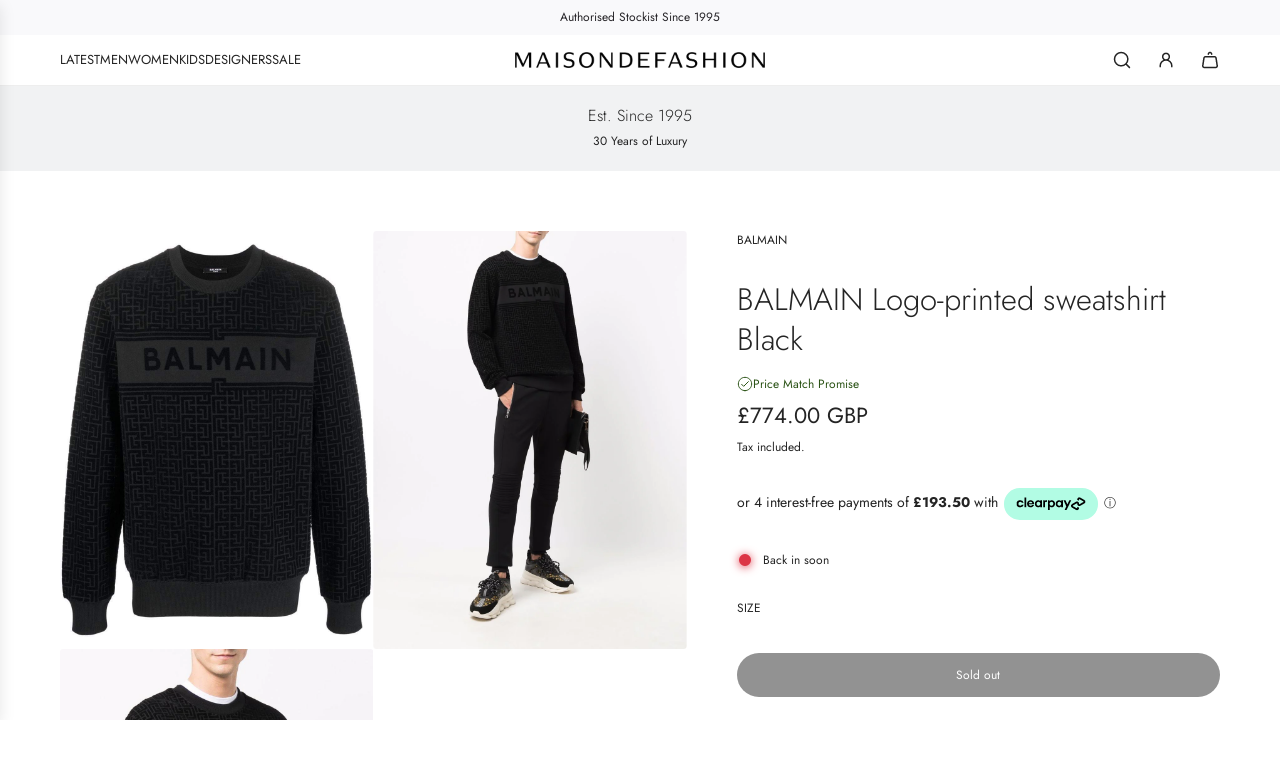

--- FILE ---
content_type: text/html; charset=utf-8
request_url: https://maisondefashion.com/products/balmain-logo-printed-sweatshirt-black
body_size: 65568
content:
<!doctype html>
<html class="js" lang="en">
   <!-- Microsoft Clarity -->
<script>
  (function(c,l,a,r,i,t,y){
    c[a]=c[a]||function(){(c[a].q=c[a].q||[]).push(arguments)};
    t=l.createElement(r);t.async=1;t.src="https://www.clarity.ms/tag/"+i;
    y=l.getElementsByTagName(r)[0];y.parentNode.insertBefore(t,y);
  })(window, document, "clarity", "script", "qccehk8g06");
</script>

<!-- Google Ads (gtag.js) -->
<script async src="https://www.googletagmanager.com/gtag/js?id=AW-789636540"></script>
<script>
  window.dataLayer = window.dataLayer || [];
  function gtag(){dataLayer.push(arguments);}
  gtag('js', new Date());
  gtag('config', 'AW-789636540');
</script>

<!-- Qera Marketing Dynamic Optimization -->
<script type="text/javascript" id="sa-dynamic-optimization"
        src="https://dashboard.qeramarketing.com/scripts/dynamic_optimization.js"
        data-uuid="e0d1a640-3117-4be9-8e7b-3e98138beab5">
</script>
<head>
  <!-- Basic page needs ================================================== -->
  <meta charset="utf-8"><meta http-equiv="X-UA-Compatible" content="IE=edge"><link rel="preconnect" href="https://fonts.shopifycdn.com" crossorigin><link href="//maisondefashion.com/cdn/shop/t/121/assets/swiper-bundle.min.css?v=127370101718424465871765273460" rel="stylesheet" type="text/css" media="all" />
  <link href="//maisondefashion.com/cdn/shop/t/121/assets/photoswipe.min.css?v=165459975419098386681765273409" rel="stylesheet" type="text/css" media="all" />
  <link href="//maisondefashion.com/cdn/shop/t/121/assets/theme.min.css?v=1592920561463479371765273485" rel="stylesheet" type="text/css" media="all" />
  <link href="//maisondefashion.com/cdn/shop/t/121/assets/custom.css?v=102493421877365237651765273407" rel="stylesheet" type="text/css" media="all" />

  
    <link rel="shortcut icon" href="//maisondefashion.com/cdn/shop/files/Red_Navy_Modern_Circle_Football_Club_Academy_Logo.png?crop=center&height=180&v=1692866629&width=180" type="image/png">
    <link rel="apple-touch-icon" sizes="180x180" href="//maisondefashion.com/cdn/shop/files/Red_Navy_Modern_Circle_Football_Club_Academy_Logo.png?crop=center&height=180&v=1692866629&width=180">
    <link rel="apple-touch-icon-precomposed" sizes="180x180" href="//maisondefashion.com/cdn/shop/files/Red_Navy_Modern_Circle_Football_Club_Academy_Logo.png?crop=center&height=180&v=1692866629&width=180">
    <link rel="icon" type="image/png" sizes="32x32" href="//maisondefashion.com/cdn/shop/files/Red_Navy_Modern_Circle_Football_Club_Academy_Logo.png?crop=center&height=32&v=1692866629&width=32">
    <link rel="icon" type="image/png" sizes="194x194" href="//maisondefashion.com/cdn/shop/files/Red_Navy_Modern_Circle_Football_Club_Academy_Logo.png?crop=center&height=194&v=1692866629&width=194">
    <link rel="icon" type="image/png" sizes="192x192" href="//maisondefashion.com/cdn/shop/files/Red_Navy_Modern_Circle_Football_Club_Academy_Logo.png?crop=center&height=192&v=1692866629&width=192">
    <link rel="icon" type="image/png" sizes="16x16" href="//maisondefashion.com/cdn/shop/files/Red_Navy_Modern_Circle_Football_Club_Academy_Logo.png?crop=center&height=16&v=1692866629&width=16">
  

    <link rel="preload" as="font" href="//maisondefashion.com/cdn/fonts/jost/jost_n3.a5df7448b5b8c9a76542f085341dff794ff2a59d.woff2" type="font/woff2" crossorigin>
    

    <link rel="preload" as="font" href="//maisondefashion.com/cdn/fonts/jost/jost_n4.d47a1b6347ce4a4c9f437608011273009d91f2b7.woff2" type="font/woff2" crossorigin>
    
<!-- Title and description ================================================== -->
  <title>
    BALMAIN Logo-printed sweatshirt Black &ndash; MAISONDEFASHION.COM
  </title>

  
    <meta name="description" content="BALMAINLogo-printed sweatshirt Highlights black cotton logo print to the front geometric print round neck long sleeves Composition Cotton 100% Washing instructions This item is delicate. Dry cleaning only. Designer Style ID: WH1JQ040B132 Wearing The model is 1.86 m wearing size M">
  

  <!-- Helpers ================================================== -->
  <!-- /snippets/social-meta-tags.liquid -->


<meta property="og:site_name" content="MAISONDEFASHION.COM">
<meta property="og:url" content="https://maisondefashion.com/products/balmain-logo-printed-sweatshirt-black">
<meta property="og:title" content="BALMAIN Logo-printed sweatshirt Black">
<meta property="og:type" content="product">
<meta property="og:description" content="BALMAINLogo-printed sweatshirt Highlights black cotton logo print to the front geometric print round neck long sleeves Composition Cotton 100% Washing instructions This item is delicate. Dry cleaning only. Designer Style ID: WH1JQ040B132 Wearing The model is 1.86 m wearing size M">

  <meta property="og:price:amount" content="774.00">
  <meta property="og:price:currency" content="GBP">

<meta property="og:image" content="http://maisondefashion.com/cdn/shop/products/1_d647af7c-3e1f-4474-a2ee-d1e417f32139.jpg?v=1632884212"><meta property="og:image" content="http://maisondefashion.com/cdn/shop/products/2_1c52b900-1265-4515-b50f-a773ed04fe6b.jpg?v=1632884212"><meta property="og:image" content="http://maisondefashion.com/cdn/shop/products/3_8c660083-8778-4df3-8229-79f7d20fb7f4.jpg?v=1632884214">
<meta property="og:image:alt" content="BALMAIN Logo-printed sweatshirt Black - MAISONDEFASHION.COM"><meta property="og:image:alt" content="BALMAIN Logo-printed sweatshirt Black - MAISONDEFASHION.COM"><meta property="og:image:alt" content="BALMAIN Logo-printed sweatshirt Black - MAISONDEFASHION.COM">
<meta property="og:image:secure_url" content="https://maisondefashion.com/cdn/shop/products/1_d647af7c-3e1f-4474-a2ee-d1e417f32139.jpg?v=1632884212"><meta property="og:image:secure_url" content="https://maisondefashion.com/cdn/shop/products/2_1c52b900-1265-4515-b50f-a773ed04fe6b.jpg?v=1632884212"><meta property="og:image:secure_url" content="https://maisondefashion.com/cdn/shop/products/3_8c660083-8778-4df3-8229-79f7d20fb7f4.jpg?v=1632884214">


<meta name="x:card" content="summary_large_image">
<meta name="x:title" content="BALMAIN Logo-printed sweatshirt Black">
<meta name="x:description" content="BALMAINLogo-printed sweatshirt Highlights black cotton logo print to the front geometric print round neck long sleeves Composition Cotton 100% Washing instructions This item is delicate. Dry cleaning only. Designer Style ID: WH1JQ040B132 Wearing The model is 1.86 m wearing size M">

  <link rel="canonical" href="https://maisondefashion.com/products/balmain-logo-printed-sweatshirt-black"/>
  <meta name="viewport" content="width=device-width, initial-scale=1, shrink-to-fit=no">
  <meta name="theme-color" content="rgba(36 36 36 / 1.0)">

  <!-- CSS ================================================== -->
  <style>
/*============================================================================
  #Typography
==============================================================================*/






@font-face {
  font-family: Jost;
  font-weight: 300;
  font-style: normal;
  font-display: swap;
  src: url("//maisondefashion.com/cdn/fonts/jost/jost_n3.a5df7448b5b8c9a76542f085341dff794ff2a59d.woff2") format("woff2"),
       url("//maisondefashion.com/cdn/fonts/jost/jost_n3.882941f5a26d0660f7dd135c08afc57fc6939a07.woff") format("woff");
}

@font-face {
  font-family: Jost;
  font-weight: 400;
  font-style: normal;
  font-display: swap;
  src: url("//maisondefashion.com/cdn/fonts/jost/jost_n4.d47a1b6347ce4a4c9f437608011273009d91f2b7.woff2") format("woff2"),
       url("//maisondefashion.com/cdn/fonts/jost/jost_n4.791c46290e672b3f85c3d1c651ef2efa3819eadd.woff") format("woff");
}


  @font-face {
  font-family: Jost;
  font-weight: 400;
  font-style: normal;
  font-display: swap;
  src: url("//maisondefashion.com/cdn/fonts/jost/jost_n4.d47a1b6347ce4a4c9f437608011273009d91f2b7.woff2") format("woff2"),
       url("//maisondefashion.com/cdn/fonts/jost/jost_n4.791c46290e672b3f85c3d1c651ef2efa3819eadd.woff") format("woff");
}




  @font-face {
  font-family: Jost;
  font-weight: 700;
  font-style: normal;
  font-display: swap;
  src: url("//maisondefashion.com/cdn/fonts/jost/jost_n7.921dc18c13fa0b0c94c5e2517ffe06139c3615a3.woff2") format("woff2"),
       url("//maisondefashion.com/cdn/fonts/jost/jost_n7.cbfc16c98c1e195f46c536e775e4e959c5f2f22b.woff") format("woff");
}




  @font-face {
  font-family: Jost;
  font-weight: 400;
  font-style: italic;
  font-display: swap;
  src: url("//maisondefashion.com/cdn/fonts/jost/jost_i4.b690098389649750ada222b9763d55796c5283a5.woff2") format("woff2"),
       url("//maisondefashion.com/cdn/fonts/jost/jost_i4.fd766415a47e50b9e391ae7ec04e2ae25e7e28b0.woff") format("woff");
}




  @font-face {
  font-family: Jost;
  font-weight: 700;
  font-style: italic;
  font-display: swap;
  src: url("//maisondefashion.com/cdn/fonts/jost/jost_i7.d8201b854e41e19d7ed9b1a31fe4fe71deea6d3f.woff2") format("woff2"),
       url("//maisondefashion.com/cdn/fonts/jost/jost_i7.eae515c34e26b6c853efddc3fc0c552e0de63757.woff") format("woff");
}









/*============================================================================
  #General Variables
==============================================================================*/

:root {

  --font-weight-normal: 400;
  --font-weight-bold: 700;
  --font-weight-header-bold: 400;

  --header-font-stack: Jost, sans-serif;
  --header-font-weight: 300;
  --header-font-style: normal;
  --header-text-size: 35;
  --header-text-size-px: 35px;
  --header-mobile-text-size-px: 22px;

  --header-font-case: uppercase;
  --header-font-size: 13;
  --header-font-size-px: 13px;

  --heading-spacing: 0.0em;
  --heading-line-height: 1.3;
  --heading-font-case: normal;
  --heading-font-stack: FontDrop;

  --body-font-stack: Jost, sans-serif;
  --body-font-weight: 400;
  --body-font-style: normal;

  --button-font-stack: Jost, sans-serif;
  --button-font-weight: 400;
  --button-font-style: normal;

  --label-font-stack: Jost, sans-serif;
  --label-font-weight: 400;
  --label-font-style: normal;
  --label-font-case: uppercase;
  --label-spacing: 0px;

  --navigation-font-stack: Jost, sans-serif;
  --navigation-font-weight: 400;
  --navigation-font-style: normal;
  --navigation-font-letter-spacing: 0px;

  --base-font-size-int: 12;
  --base-font-size: 12px;

  --body-font-size-12-to-em: 1.0em;
  --body-font-size-16-to-em: 1.33em;
  --body-font-size-22-to-em: 1.83em;
  --body-font-size-28-to-em: 2.33em;
  --body-font-size-36-to-em: 3.0em;

  /* Heading Sizes */

  
  --h1-size: 44px;
  --h2-size: 35px;
  --h3-size: 31px;
  --h4-size: 26px;
  --h5-size: 22px;
  --h6-size: 18px;

  --sale-badge-color: rgba(73 73 73 / 1.0);
  --sold-out-badge-color: rgba(73 73 73 / 1.0);
  --custom-badge-color: rgba(73 73 73 / 1.0);
  --preorder-badge-color: rgba(73 73 73 / 1.0);
  --countdown-badge-color: rgba(73 73 73 / 1.0);
  --badge-font-color: rgba(255 255 255 / 1.0);

  --primary-btn-text-color: rgba(255 255 255 / 1.0);
  --primary-btn-text-color-opacity50: color-mix(in srgb, var(--primary-btn-text-color), transparent 50%);
  --primary-btn-bg-color: rgba(36 36 36 / 1.0);
  --primary-btn-bg-color-opacity50: color-mix(in srgb, var(--primary-btn-bg-color), transparent 50%);

  --button-text-case: none;
  --button-font-size: 12;
  --button-font-size-px: 12px;
  --button-text-spacing-px: 0px;

  
    --text-line-clamp: none;
  

  
    --alt-btn-border-radius: 1.875rem;
    

  --text-color: rgba(36 36 36 / 1.0);
  --text-color-transparent05: color-mix(in srgb, var(--text-color), transparent 95%);
  --text-color-transparent10: color-mix(in srgb, var(--text-color), transparent 90%);
  --text-color-transparent15: color-mix(in srgb, var(--text-color), transparent 85%);
  --text-color-transparent25: color-mix(in srgb, var(--text-color), transparent 75%);
  --text-color-transparent30: color-mix(in srgb, var(--text-color), transparent 70%);
  --text-color-transparent40: color-mix(in srgb, var(--text-color), transparent 60%);
  --text-color-transparent50: color-mix(in srgb, var(--text-color), transparent 50%);
  --text-color-transparent5: color-mix(in srgb, var(--text-color), transparent 50%);
  --text-color-transparent6: color-mix(in srgb, var(--text-color), transparent 40%);
  --text-color-transparent7: color-mix(in srgb, var(--text-color), transparent 30%);
  --text-color-transparent8: color-mix(in srgb, var(--text-color), transparent 20%);

  
    --heading-xl-font-size: 28px;
    --heading-l-font-size: 22px;
    --subheading-font-size: 20px;
  

  
    --small-body-font-size: 12px;
  

  --link-color: rgba(36 36 36 / 1.0);
  --on-sale-color: rgba(202 24 24 / 1.0);

  --body-color: rgba(255 255 255 / 1.0);
  --body-color-darken10: #e6e6e6;
  --body-color-transparent00: color-mix(in srgb, var(--body-color), transparent 100%);
  --body-color-transparent40: color-mix(in srgb, var(--body-color), transparent 60%);
  --body-color-transparent50: color-mix(in srgb, var(--body-color), transparent 50%);
  --body-color-transparent90: color-mix(in srgb, var(--body-color), transparent 10%);

  --body-overlay-color: color-mix(in srgb, var(--body-color-darken10), transparent 30%);

  --body-secondary-color: rgba(248 248 248 / 1.0);
  --body-secondary-color-transparent00: color-mix(in srgb, var(--body-secondary-color), transparent 100%);
  --body-secondary-color-darken05: color-mix(in srgb, var(--body-secondary-color), transparent 95%);

  --color-primary-background: #fff;
  --color-primary-background-rgb: 255, 255, 255;
  --color-secondary-background: rgba(248 248 248 / 1.0);

  --border-color: rgba(36, 36, 36, 0.25);
  --link-border-color: color-mix(in srgb, var(--link-color), transparent 50%);
  --border-color-darken10: #0a0a0a;
  --view-in-space-button-background: #f2f2f2;

  --header-color: rgba(255 255 255 / 1.0);
  --header-color-darken5-filter: #f2f2f2;
  --header-color-darken5: color-mix(in srgb, var(--header-color-darken5-filter), transparent 0%);

  --header-border-color: rgba(238 238 238 / 1.0);

  --announcement-text-size: 12px;
  --announcement-text-spacing: 0px;

  --logo-font-size: 20px;

  --overlay-header-text-color: rgba(36 36 36 / 1.0);
  --nav-text-color: rgba(36 36 36 / 1.0);
  --nav-text-color-transparent5: color-mix(in srgb, var(--nav-text-color), transparent 95%);
  --nav-text-color-transparent10: color-mix(in srgb, var(--nav-text-color), transparent 90%);
  --nav-text-color-transparent30: color-mix(in srgb, var(--nav-text-color), transparent 70%);
  --nav-text-color-transparent50: color-mix(in srgb, var(--nav-text-color), transparent 50%);

  --nav-text-hover: rgba(190 190 190 / 1.0);

  --color-scheme-light-background: rgba(241 242 243 / 1.0);
  --color-scheme-light-background-transparent40: color-mix(in srgb, var(--color-scheme-light-background), transparent 60%);
  --color-scheme-light-background-transparent50: color-mix(in srgb, var(--color-scheme-light-background), transparent 50%);
  --color-scheme-light-background-rgb: 241, 242, 243;

  --color-scheme-light-text: rgba(36 36 36 / 1.0);
  --color-scheme-light-text-transparent10: color-mix(in srgb, var(--color-scheme-light-text), transparent 90%);
  --color-scheme-light-text-transparent25: color-mix(in srgb, var(--color-scheme-light-text), transparent 75%);
  --color-scheme-light-text-transparent40: color-mix(in srgb, var(--color-scheme-light-text), transparent 60%);
  --color-scheme-light-text-transparent50: color-mix(in srgb, var(--color-scheme-light-text), transparent 50%);
  --color-scheme-light-text-transparent60: color-mix(in srgb, var(--color-scheme-light-text), transparent 40%);
  --color-scheme-light-text-transparent80: color-mix(in srgb, var(--color-scheme-light-text), transparent 20%);

  --color-scheme-feature-background: rgba(230 229 231 / 1.0);
  --color-scheme-feature-background-transparent40: color-mix(in srgb, var(--color-scheme-feature-background), transparent 60%);
  --color-scheme-feature-background-transparent50: color-mix(in srgb, var(--color-scheme-feature-background), transparent 50%);
  --color-scheme-feature-background-rgb: 230, 229, 231;

  --color-scheme-feature-text: rgba(36 36 36 / 1.0);
  --color-scheme-feature-text-transparent10: color-mix(in srgb, var(--color-scheme-feature-text), transparent 90%);
  --color-scheme-feature-text-transparent25: color-mix(in srgb, var(--color-scheme-feature-text), transparent 75%);
  --color-scheme-feature-text-transparent40: color-mix(in srgb, var(--color-scheme-feature-text), transparent 60%);
  --color-scheme-feature-text-transparent50: color-mix(in srgb, var(--color-scheme-feature-text), transparent 50%);
  --color-scheme-feature-text-transparent60: color-mix(in srgb, var(--color-scheme-feature-text), transparent 40%);
  --color-scheme-feature-text-transparent80: color-mix(in srgb, var(--color-scheme-feature-text), transparent 20%);

  --homepage-sections-accent-secondary-color-transparent60: color-mix(in srgb, var(--color-scheme-feature-text), transparent 40%);

  --color-scheme-dark-background: rgba(2 129 55 / 1.0);
  --color-scheme-dark-background-transparent40: color-mix(in srgb, var(--color-scheme-dark-background), transparent 60%);
  --color-scheme-dark-background-transparent50: color-mix(in srgb, var(--color-scheme-dark-background), transparent 50%);
  --color-scheme-dark-background-rgb: 2, 129, 55;

  --color-scheme-dark-text: rgba(255 255 255 / 1.0);
  --color-scheme-dark-text-transparent10: color-mix(in srgb, var(--color-scheme-dark-text), transparent 90%);
  --color-scheme-dark-text-transparent25: color-mix(in srgb, var(--color-scheme-dark-text), transparent 75%);
  --color-scheme-dark-text-transparent40: color-mix(in srgb, var(--color-scheme-dark-text), transparent 60%);
  --color-scheme-dark-text-transparent50: color-mix(in srgb, var(--color-scheme-dark-text), transparent 50%);
  --color-scheme-dark-text-transparent60: color-mix(in srgb, var(--color-scheme-dark-text), transparent 40%);
  --color-scheme-dark-text-transparent80: color-mix(in srgb, var(--color-scheme-dark-text), transparent 20%);

  --filter-bg-color: rgba(36, 36, 36, 0.1);

  --menu-drawer-color: rgba(255 255 255 / 1.0);
  --menu-drawer-text-color: rgba(36 36 36 / 1.0);
  --menu-drawer-text-color-transparent10: color-mix(in srgb, var(--menu-drawer-text-color), transparent 90%);
  --menu-drawer-text-color-transparent30: color-mix(in srgb, var(--menu-drawer-text-color), transparent 70%);
  --menu-drawer-border-color: color-mix(in srgb, var(--menu-drawer-text-color), transparent 75%);
  --menu-drawer-text-hover-color: rgba(159 159 159 / 1.0);

  --cart-drawer-color: rgba(255 255 255 / 1.0);
  --cart-drawer-color-transparent50: color-mix(in srgb, var(--cart-drawer-color), transparent 50%);
  --cart-drawer-text-color: rgba(36 36 36 / 1.0);
  --cart-drawer-text-color-transparent10: color-mix(in srgb, var(--cart-drawer-text-color), transparent 90%);
  --cart-drawer-text-color-transparent25: color-mix(in srgb, var(--cart-drawer-text-color), transparent 75%);
  --cart-drawer-text-color-transparent40: color-mix(in srgb, var(--cart-drawer-text-color), transparent 60%);
  --cart-drawer-text-color-transparent50: color-mix(in srgb, var(--cart-drawer-text-color), transparent 50%);
  --cart-drawer-text-color-transparent70: color-mix(in srgb, var(--cart-drawer-text-color), transparent 30%);
  --cart-drawer-border-color: color-mix(in srgb, var(--cart-drawer-text-color), transparent 75%);

  --success-color: #28a745;
  --error-color: #DC3545;
  --warning-color: #EB9247;

  /* Shop Pay Installments variables */
  --color-body: rgba(248 248 248 / 1.0);
  --color-bg: rgba(248 248 248 / 1.0);

  /* Checkbox */
  --checkbox-size: 16px;
  --inline-icon-size: 16px;
  --line-height-base: 1.6;

  /* Grid spacing */
  --grid-spacing: 50px;
  
    --grid-spacing-tight: 10px;
    --grid-spacing-loose: 50px;
  

  /* Border radius */
  --block-border-radius: 0;
  --input-border-radius: 0;
  --thumbnail-border-radius: 0;
  --badge-border-radius: 0;
  
    --block-border-radius: 0.2rem;
    --input-border-radius: 0.1rem;
    --thumbnail-border-radius: 0.1rem;
    --badge-border-radius: 0.1rem;
    --swatch-border-radius: 0.04rem;
  

  --swatch-border-radius: 0;
  
    --swatch-border-radius: 50%;
  
}
</style>

  <style data-shopify>
    *,
    *::before,
    *::after {
      box-sizing: inherit;
    }

    html {
      box-sizing: border-box;
      background-color: var(--body-color);
      height: 100%;
      margin: 0;
    }

    body {
      background-color: var(--body-color);
      min-height: 100%;
      margin: 0;
      display: grid;
      grid-template-rows: auto auto 1fr auto;
      grid-template-columns: 100%;
      overflow-x: hidden;
    }

    .sr-only {
      position: absolute;
      width: 1px;
      height: 1px;
      padding: 0;
      margin: -1px;
      overflow: hidden;
      clip: rect(0, 0, 0, 0);
      border: 0;
    }

    .sr-only-focusable:active, .sr-only-focusable:focus {
      position: static;
      width: auto;
      height: auto;
      margin: 0;
      overflow: visible;
      clip: auto;
    }
  </style>

  <!-- Header hook for plugins ================================================== -->
  <script>window.performance && window.performance.mark && window.performance.mark('shopify.content_for_header.start');</script><meta id="shopify-digital-wallet" name="shopify-digital-wallet" content="/27047160/digital_wallets/dialog">
<meta name="shopify-checkout-api-token" content="252b169e88ffe91ffc89bde7dabfbd79">
<meta id="in-context-paypal-metadata" data-shop-id="27047160" data-venmo-supported="false" data-environment="production" data-locale="en_US" data-paypal-v4="true" data-currency="GBP">
<link rel="alternate" hreflang="x-default" href="https://maisondefashion.com/products/balmain-logo-printed-sweatshirt-black">
<link rel="alternate" hreflang="ar-AE" href="https://maisondefashion.ae/products/balmain-logo-printed-sweatshirt-black">
<link rel="alternate" hreflang="en-AE" href="https://maisondefashion.ae/en/products/balmain-logo-printed-sweatshirt-black">
<link rel="alternate" hreflang="en-US" href="https://maisondefashion.com/en-us/products/balmain-logo-printed-sweatshirt-black">
<link rel="alternate" hreflang="en-HK" href="https://maisondefashion.com/en-hk/products/balmain-logo-printed-sweatshirt-black">
<link rel="alternate" hreflang="en-MX" href="https://maisondefashion.com/en-mx/products/balmain-logo-printed-sweatshirt-black">
<link rel="alternate" hreflang="en-AU" href="https://maisondefashion.com/en-au/products/balmain-logo-printed-sweatshirt-black">
<link rel="alternate" hreflang="en-GB" href="https://maisondefashion.com/products/balmain-logo-printed-sweatshirt-black">
<link rel="alternate" hreflang="de-GB" href="https://maisondefashion.com/de/products/balmain-logo-printed-sweatshirt-black">
<link rel="alternate" type="application/json+oembed" href="https://maisondefashion.com/products/balmain-logo-printed-sweatshirt-black.oembed">
<script async="async" src="/checkouts/internal/preloads.js?locale=en-GB"></script>
<link rel="preconnect" href="https://shop.app" crossorigin="anonymous">
<script async="async" src="https://shop.app/checkouts/internal/preloads.js?locale=en-GB&shop_id=27047160" crossorigin="anonymous"></script>
<script id="apple-pay-shop-capabilities" type="application/json">{"shopId":27047160,"countryCode":"GB","currencyCode":"GBP","merchantCapabilities":["supports3DS"],"merchantId":"gid:\/\/shopify\/Shop\/27047160","merchantName":"MAISONDEFASHION.COM","requiredBillingContactFields":["postalAddress","email","phone"],"requiredShippingContactFields":["postalAddress","email","phone"],"shippingType":"shipping","supportedNetworks":["visa","maestro","masterCard","amex","discover","elo"],"total":{"type":"pending","label":"MAISONDEFASHION.COM","amount":"1.00"},"shopifyPaymentsEnabled":true,"supportsSubscriptions":true}</script>
<script id="shopify-features" type="application/json">{"accessToken":"252b169e88ffe91ffc89bde7dabfbd79","betas":["rich-media-storefront-analytics"],"domain":"maisondefashion.com","predictiveSearch":true,"shopId":27047160,"locale":"en"}</script>
<script>var Shopify = Shopify || {};
Shopify.shop = "hypedupfashion.myshopify.com";
Shopify.locale = "en";
Shopify.currency = {"active":"GBP","rate":"1.0"};
Shopify.country = "GB";
Shopify.theme = {"name":"REV-INF-4.9","id":177810276728,"schema_name":"Influence","schema_version":"4.9.0","theme_store_id":1536,"role":"main"};
Shopify.theme.handle = "null";
Shopify.theme.style = {"id":null,"handle":null};
Shopify.cdnHost = "maisondefashion.com/cdn";
Shopify.routes = Shopify.routes || {};
Shopify.routes.root = "/";</script>
<script type="module">!function(o){(o.Shopify=o.Shopify||{}).modules=!0}(window);</script>
<script>!function(o){function n(){var o=[];function n(){o.push(Array.prototype.slice.apply(arguments))}return n.q=o,n}var t=o.Shopify=o.Shopify||{};t.loadFeatures=n(),t.autoloadFeatures=n()}(window);</script>
<script>
  window.ShopifyPay = window.ShopifyPay || {};
  window.ShopifyPay.apiHost = "shop.app\/pay";
  window.ShopifyPay.redirectState = null;
</script>
<script id="shop-js-analytics" type="application/json">{"pageType":"product"}</script>
<script defer="defer" async type="module" src="//maisondefashion.com/cdn/shopifycloud/shop-js/modules/v2/client.init-shop-cart-sync_BT-GjEfc.en.esm.js"></script>
<script defer="defer" async type="module" src="//maisondefashion.com/cdn/shopifycloud/shop-js/modules/v2/chunk.common_D58fp_Oc.esm.js"></script>
<script defer="defer" async type="module" src="//maisondefashion.com/cdn/shopifycloud/shop-js/modules/v2/chunk.modal_xMitdFEc.esm.js"></script>
<script type="module">
  await import("//maisondefashion.com/cdn/shopifycloud/shop-js/modules/v2/client.init-shop-cart-sync_BT-GjEfc.en.esm.js");
await import("//maisondefashion.com/cdn/shopifycloud/shop-js/modules/v2/chunk.common_D58fp_Oc.esm.js");
await import("//maisondefashion.com/cdn/shopifycloud/shop-js/modules/v2/chunk.modal_xMitdFEc.esm.js");

  window.Shopify.SignInWithShop?.initShopCartSync?.({"fedCMEnabled":true,"windoidEnabled":true});

</script>
<script>
  window.Shopify = window.Shopify || {};
  if (!window.Shopify.featureAssets) window.Shopify.featureAssets = {};
  window.Shopify.featureAssets['shop-js'] = {"shop-cart-sync":["modules/v2/client.shop-cart-sync_DZOKe7Ll.en.esm.js","modules/v2/chunk.common_D58fp_Oc.esm.js","modules/v2/chunk.modal_xMitdFEc.esm.js"],"init-fed-cm":["modules/v2/client.init-fed-cm_B6oLuCjv.en.esm.js","modules/v2/chunk.common_D58fp_Oc.esm.js","modules/v2/chunk.modal_xMitdFEc.esm.js"],"shop-cash-offers":["modules/v2/client.shop-cash-offers_D2sdYoxE.en.esm.js","modules/v2/chunk.common_D58fp_Oc.esm.js","modules/v2/chunk.modal_xMitdFEc.esm.js"],"shop-login-button":["modules/v2/client.shop-login-button_QeVjl5Y3.en.esm.js","modules/v2/chunk.common_D58fp_Oc.esm.js","modules/v2/chunk.modal_xMitdFEc.esm.js"],"pay-button":["modules/v2/client.pay-button_DXTOsIq6.en.esm.js","modules/v2/chunk.common_D58fp_Oc.esm.js","modules/v2/chunk.modal_xMitdFEc.esm.js"],"shop-button":["modules/v2/client.shop-button_DQZHx9pm.en.esm.js","modules/v2/chunk.common_D58fp_Oc.esm.js","modules/v2/chunk.modal_xMitdFEc.esm.js"],"avatar":["modules/v2/client.avatar_BTnouDA3.en.esm.js"],"init-windoid":["modules/v2/client.init-windoid_CR1B-cfM.en.esm.js","modules/v2/chunk.common_D58fp_Oc.esm.js","modules/v2/chunk.modal_xMitdFEc.esm.js"],"init-shop-for-new-customer-accounts":["modules/v2/client.init-shop-for-new-customer-accounts_C_vY_xzh.en.esm.js","modules/v2/client.shop-login-button_QeVjl5Y3.en.esm.js","modules/v2/chunk.common_D58fp_Oc.esm.js","modules/v2/chunk.modal_xMitdFEc.esm.js"],"init-shop-email-lookup-coordinator":["modules/v2/client.init-shop-email-lookup-coordinator_BI7n9ZSv.en.esm.js","modules/v2/chunk.common_D58fp_Oc.esm.js","modules/v2/chunk.modal_xMitdFEc.esm.js"],"init-shop-cart-sync":["modules/v2/client.init-shop-cart-sync_BT-GjEfc.en.esm.js","modules/v2/chunk.common_D58fp_Oc.esm.js","modules/v2/chunk.modal_xMitdFEc.esm.js"],"shop-toast-manager":["modules/v2/client.shop-toast-manager_DiYdP3xc.en.esm.js","modules/v2/chunk.common_D58fp_Oc.esm.js","modules/v2/chunk.modal_xMitdFEc.esm.js"],"init-customer-accounts":["modules/v2/client.init-customer-accounts_D9ZNqS-Q.en.esm.js","modules/v2/client.shop-login-button_QeVjl5Y3.en.esm.js","modules/v2/chunk.common_D58fp_Oc.esm.js","modules/v2/chunk.modal_xMitdFEc.esm.js"],"init-customer-accounts-sign-up":["modules/v2/client.init-customer-accounts-sign-up_iGw4briv.en.esm.js","modules/v2/client.shop-login-button_QeVjl5Y3.en.esm.js","modules/v2/chunk.common_D58fp_Oc.esm.js","modules/v2/chunk.modal_xMitdFEc.esm.js"],"shop-follow-button":["modules/v2/client.shop-follow-button_CqMgW2wH.en.esm.js","modules/v2/chunk.common_D58fp_Oc.esm.js","modules/v2/chunk.modal_xMitdFEc.esm.js"],"checkout-modal":["modules/v2/client.checkout-modal_xHeaAweL.en.esm.js","modules/v2/chunk.common_D58fp_Oc.esm.js","modules/v2/chunk.modal_xMitdFEc.esm.js"],"shop-login":["modules/v2/client.shop-login_D91U-Q7h.en.esm.js","modules/v2/chunk.common_D58fp_Oc.esm.js","modules/v2/chunk.modal_xMitdFEc.esm.js"],"lead-capture":["modules/v2/client.lead-capture_BJmE1dJe.en.esm.js","modules/v2/chunk.common_D58fp_Oc.esm.js","modules/v2/chunk.modal_xMitdFEc.esm.js"],"payment-terms":["modules/v2/client.payment-terms_Ci9AEqFq.en.esm.js","modules/v2/chunk.common_D58fp_Oc.esm.js","modules/v2/chunk.modal_xMitdFEc.esm.js"]};
</script>
<script>(function() {
  var isLoaded = false;
  function asyncLoad() {
    if (isLoaded) return;
    isLoaded = true;
    var urls = ["https:\/\/tag.rmp.rakuten.com\/120307.ct.js?shop=hypedupfashion.myshopify.com","https:\/\/ecommplugins-trustboxsettings.trustpilot.com\/hypedupfashion.myshopify.com.js?settings=1698145408903\u0026shop=hypedupfashion.myshopify.com","https:\/\/ecommplugins-scripts.trustpilot.com\/v2.1\/js\/header.min.js?settings=eyJrZXkiOiI2S01rOXJiOERtYXZpS2JVIiwicyI6Im5vbmUifQ==\u0026v=2.5\u0026shop=hypedupfashion.myshopify.com","https:\/\/widget.trustpilot.com\/bootstrap\/v5\/tp.widget.sync.bootstrap.min.js?shop=hypedupfashion.myshopify.com","\/\/cdn.shopify.com\/s\/files\/1\/0257\/0108\/9360\/t\/85\/assets\/usf-license.js?shop=hypedupfashion.myshopify.com","https:\/\/cdn.instantbrandpage.lowfruitsolutions.com\/009d414c8fa24ee245634be0d2a7870b\/featured-slider-35eb460fa8c7439c19ede1901ffc41f3.js?shop=hypedupfashion.myshopify.com","https:\/\/cdn.instantbrandpage.lowfruitsolutions.com\/009d414c8fa24ee245634be0d2a7870b\/brand-page-7bbe7c8eca4dff40a67179230b242025.js?shop=hypedupfashion.myshopify.com","https:\/\/d26ky332zktp97.cloudfront.net\/shops\/xEku7xJsPE7Gn4Tuf\/colibrius-m.js?shop=hypedupfashion.myshopify.com","https:\/\/services.nofraud.com\/js\/device.js?shop=hypedupfashion.myshopify.com","https:\/\/tools.luckyorange.com\/core\/lo.js?site-id=0b481375\u0026shop=hypedupfashion.myshopify.com","https:\/\/dr4qe3ddw9y32.cloudfront.net\/awin-shopify-integration-code.js?aid=73772\u0026v=shopifyApp_4.3.0\u0026ts=1710935020611\u0026shop=hypedupfashion.myshopify.com","https:\/\/cdn-scripts.signifyd.com\/shopify\/script-tag.js?shop=hypedupfashion.myshopify.com","https:\/\/api.config-security.com\/first.js?host=hypedupfashion.myshopify.com\u0026plat=SHOPIFY\u0026shop=hypedupfashion.myshopify.com","https:\/\/storage.nfcube.com\/instafeed-8a6463844ecc8fc2f949cb0ac8074d23.js?shop=hypedupfashion.myshopify.com","https:\/\/s3.eu-west-1.amazonaws.com\/production-klarna-il-shopify-osm\/0b7fe7c4a98ef8166eeafee767bc667686567a25\/hypedupfashion.myshopify.com-1765278968359.js?shop=hypedupfashion.myshopify.com"];
    for (var i = 0; i < urls.length; i++) {
      var s = document.createElement('script');
      s.type = 'text/javascript';
      s.async = true;
      s.src = urls[i];
      var x = document.getElementsByTagName('script')[0];
      x.parentNode.insertBefore(s, x);
    }
  };
  if(window.attachEvent) {
    window.attachEvent('onload', asyncLoad);
  } else {
    window.addEventListener('load', asyncLoad, false);
  }
})();</script>
<script id="__st">var __st={"a":27047160,"offset":0,"reqid":"0e753f80-becc-4e44-b1e0-097a52d5e45a-1769415283","pageurl":"maisondefashion.com\/products\/balmain-logo-printed-sweatshirt-black","u":"9f726fa124af","p":"product","rtyp":"product","rid":6826451894444};</script>
<script>window.ShopifyPaypalV4VisibilityTracking = true;</script>
<script id="captcha-bootstrap">!function(){'use strict';const t='contact',e='account',n='new_comment',o=[[t,t],['blogs',n],['comments',n],[t,'customer']],c=[[e,'customer_login'],[e,'guest_login'],[e,'recover_customer_password'],[e,'create_customer']],r=t=>t.map((([t,e])=>`form[action*='/${t}']:not([data-nocaptcha='true']) input[name='form_type'][value='${e}']`)).join(','),a=t=>()=>t?[...document.querySelectorAll(t)].map((t=>t.form)):[];function s(){const t=[...o],e=r(t);return a(e)}const i='password',u='form_key',d=['recaptcha-v3-token','g-recaptcha-response','h-captcha-response',i],f=()=>{try{return window.sessionStorage}catch{return}},m='__shopify_v',_=t=>t.elements[u];function p(t,e,n=!1){try{const o=window.sessionStorage,c=JSON.parse(o.getItem(e)),{data:r}=function(t){const{data:e,action:n}=t;return t[m]||n?{data:e,action:n}:{data:t,action:n}}(c);for(const[e,n]of Object.entries(r))t.elements[e]&&(t.elements[e].value=n);n&&o.removeItem(e)}catch(o){console.error('form repopulation failed',{error:o})}}const l='form_type',E='cptcha';function T(t){t.dataset[E]=!0}const w=window,h=w.document,L='Shopify',v='ce_forms',y='captcha';let A=!1;((t,e)=>{const n=(g='f06e6c50-85a8-45c8-87d0-21a2b65856fe',I='https://cdn.shopify.com/shopifycloud/storefront-forms-hcaptcha/ce_storefront_forms_captcha_hcaptcha.v1.5.2.iife.js',D={infoText:'Protected by hCaptcha',privacyText:'Privacy',termsText:'Terms'},(t,e,n)=>{const o=w[L][v],c=o.bindForm;if(c)return c(t,g,e,D).then(n);var r;o.q.push([[t,g,e,D],n]),r=I,A||(h.body.append(Object.assign(h.createElement('script'),{id:'captcha-provider',async:!0,src:r})),A=!0)});var g,I,D;w[L]=w[L]||{},w[L][v]=w[L][v]||{},w[L][v].q=[],w[L][y]=w[L][y]||{},w[L][y].protect=function(t,e){n(t,void 0,e),T(t)},Object.freeze(w[L][y]),function(t,e,n,w,h,L){const[v,y,A,g]=function(t,e,n){const i=e?o:[],u=t?c:[],d=[...i,...u],f=r(d),m=r(i),_=r(d.filter((([t,e])=>n.includes(e))));return[a(f),a(m),a(_),s()]}(w,h,L),I=t=>{const e=t.target;return e instanceof HTMLFormElement?e:e&&e.form},D=t=>v().includes(t);t.addEventListener('submit',(t=>{const e=I(t);if(!e)return;const n=D(e)&&!e.dataset.hcaptchaBound&&!e.dataset.recaptchaBound,o=_(e),c=g().includes(e)&&(!o||!o.value);(n||c)&&t.preventDefault(),c&&!n&&(function(t){try{if(!f())return;!function(t){const e=f();if(!e)return;const n=_(t);if(!n)return;const o=n.value;o&&e.removeItem(o)}(t);const e=Array.from(Array(32),(()=>Math.random().toString(36)[2])).join('');!function(t,e){_(t)||t.append(Object.assign(document.createElement('input'),{type:'hidden',name:u})),t.elements[u].value=e}(t,e),function(t,e){const n=f();if(!n)return;const o=[...t.querySelectorAll(`input[type='${i}']`)].map((({name:t})=>t)),c=[...d,...o],r={};for(const[a,s]of new FormData(t).entries())c.includes(a)||(r[a]=s);n.setItem(e,JSON.stringify({[m]:1,action:t.action,data:r}))}(t,e)}catch(e){console.error('failed to persist form',e)}}(e),e.submit())}));const S=(t,e)=>{t&&!t.dataset[E]&&(n(t,e.some((e=>e===t))),T(t))};for(const o of['focusin','change'])t.addEventListener(o,(t=>{const e=I(t);D(e)&&S(e,y())}));const B=e.get('form_key'),M=e.get(l),P=B&&M;t.addEventListener('DOMContentLoaded',(()=>{const t=y();if(P)for(const e of t)e.elements[l].value===M&&p(e,B);[...new Set([...A(),...v().filter((t=>'true'===t.dataset.shopifyCaptcha))])].forEach((e=>S(e,t)))}))}(h,new URLSearchParams(w.location.search),n,t,e,['guest_login'])})(!0,!0)}();</script>
<script integrity="sha256-4kQ18oKyAcykRKYeNunJcIwy7WH5gtpwJnB7kiuLZ1E=" data-source-attribution="shopify.loadfeatures" defer="defer" src="//maisondefashion.com/cdn/shopifycloud/storefront/assets/storefront/load_feature-a0a9edcb.js" crossorigin="anonymous"></script>
<script crossorigin="anonymous" defer="defer" src="//maisondefashion.com/cdn/shopifycloud/storefront/assets/shopify_pay/storefront-65b4c6d7.js?v=20250812"></script>
<script data-source-attribution="shopify.dynamic_checkout.dynamic.init">var Shopify=Shopify||{};Shopify.PaymentButton=Shopify.PaymentButton||{isStorefrontPortableWallets:!0,init:function(){window.Shopify.PaymentButton.init=function(){};var t=document.createElement("script");t.src="https://maisondefashion.com/cdn/shopifycloud/portable-wallets/latest/portable-wallets.en.js",t.type="module",document.head.appendChild(t)}};
</script>
<script data-source-attribution="shopify.dynamic_checkout.buyer_consent">
  function portableWalletsHideBuyerConsent(e){var t=document.getElementById("shopify-buyer-consent"),n=document.getElementById("shopify-subscription-policy-button");t&&n&&(t.classList.add("hidden"),t.setAttribute("aria-hidden","true"),n.removeEventListener("click",e))}function portableWalletsShowBuyerConsent(e){var t=document.getElementById("shopify-buyer-consent"),n=document.getElementById("shopify-subscription-policy-button");t&&n&&(t.classList.remove("hidden"),t.removeAttribute("aria-hidden"),n.addEventListener("click",e))}window.Shopify?.PaymentButton&&(window.Shopify.PaymentButton.hideBuyerConsent=portableWalletsHideBuyerConsent,window.Shopify.PaymentButton.showBuyerConsent=portableWalletsShowBuyerConsent);
</script>
<script data-source-attribution="shopify.dynamic_checkout.cart.bootstrap">document.addEventListener("DOMContentLoaded",(function(){function t(){return document.querySelector("shopify-accelerated-checkout-cart, shopify-accelerated-checkout")}if(t())Shopify.PaymentButton.init();else{new MutationObserver((function(e,n){t()&&(Shopify.PaymentButton.init(),n.disconnect())})).observe(document.body,{childList:!0,subtree:!0})}}));
</script>
<link id="shopify-accelerated-checkout-styles" rel="stylesheet" media="screen" href="https://maisondefashion.com/cdn/shopifycloud/portable-wallets/latest/accelerated-checkout-backwards-compat.css" crossorigin="anonymous">
<style id="shopify-accelerated-checkout-cart">
        #shopify-buyer-consent {
  margin-top: 1em;
  display: inline-block;
  width: 100%;
}

#shopify-buyer-consent.hidden {
  display: none;
}

#shopify-subscription-policy-button {
  background: none;
  border: none;
  padding: 0;
  text-decoration: underline;
  font-size: inherit;
  cursor: pointer;
}

#shopify-subscription-policy-button::before {
  box-shadow: none;
}

      </style>

<script>window.performance && window.performance.mark && window.performance.mark('shopify.content_for_header.end');</script>

  <script defer src="//maisondefashion.com/cdn/shop/t/121/assets/eventBus.js?v=100401504747444416941765273408"></script>

  <script type="text/javascript">
		window.wetheme = {
			name: 'Flow',
			webcomponentRegistry: {
        registry: {},
				checkScriptLoaded: function(key) {
					return window.wetheme.webcomponentRegistry.registry[key] ? true : false
				},
        register: function(registration) {
            if(!window.wetheme.webcomponentRegistry.checkScriptLoaded(registration.key)) {
              window.wetheme.webcomponentRegistry.registry[registration.key] = registration
            }
        }
      }
    };
	</script>

  

  

<meta name="google-site-verification" content="eKr5mSB5Qp6xySxNb94CUL32khlo7NBQn1b0Ap4WHzg" />
<!-- BEGIN app block: shopify://apps/instafeed/blocks/head-block/c447db20-095d-4a10-9725-b5977662c9d5 --><link rel="preconnect" href="https://cdn.nfcube.com/">
<link rel="preconnect" href="https://scontent.cdninstagram.com/">


  <script>
    document.addEventListener('DOMContentLoaded', function () {
      let instafeedScript = document.createElement('script');

      
        instafeedScript.src = 'https://storage.nfcube.com/instafeed-8a6463844ecc8fc2f949cb0ac8074d23.js';
      

      document.body.appendChild(instafeedScript);
    });
  </script>





<!-- END app block --><!-- BEGIN app block: shopify://apps/also-bought/blocks/app-embed-block/b94b27b4-738d-4d92-9e60-43c22d1da3f2 --><script>
    window.codeblackbelt = window.codeblackbelt || {};
    window.codeblackbelt.shop = window.codeblackbelt.shop || 'hypedupfashion.myshopify.com';
    
        window.codeblackbelt.productId = 6826451894444;
        window.codeblackbelt['also-boughtTranslations'] = {"added_to_cart_label":"Added","add_to_cart_label":"Add to cart","sale_tag_label":"On Sale","title":"Customers Who Bought This Item Also Bought"};</script><script src="//cdn.codeblackbelt.com/widgets/also-bought/main.min.js?version=2026012608+0000" async></script>
<!-- END app block --><!-- BEGIN app block: shopify://apps/littledata-the-data-layer/blocks/LittledataLayer/45a35ed8-a2b2-46c3-84fa-6f58497c5345 -->
    <script type="application/javascript">
      try {
        window.LittledataLayer = {
          ...({"betaTester":false,"productListLinksHaveImages":false,"hideBranding":true,"sendNoteAttributes":true,"ecommerce":{"impressions":[]},"version":"v11.0.1","transactionWatcherURL":"https://transactions.littledata.io","referralExclusion":"/(paypal|visa|MasterCard|clicksafe|arcot\\.com|geschuetzteinkaufen|checkout\\.shopify\\.com|checkout\\.rechargeapps\\.com|portal\\.afterpay\\.com|payfort)/","hasCustomPixel":false,"googleAnalytics4":{"disabledRecurring":false,"disabledEvents":[],"doNotTrackReplaceState":false,"productIdentifier":"PRODUCT_ID","uniqueIdentifierForOrders":"orderId","ordersFilteredBySourceName":[],"googleSignals":false,"cookieUpdate":false,"extraLinkerDomains":[],"usePageTypeForListName":false,"sendUserDataBefore322":true,"respectUserTrackingConsent":true,"attributionBoost":true,"recurringAttributionBoost":true,"measurementId":"G-GLK43TMLYL"},"klaviyo":{"enabled":true},"googleAds":{"disabledRecurring":false,"disabledEvents":[],"doNotTrackReplaceState":false,"productIdentifier":"PRODUCT_ID","uniqueIdentifierForOrders":"orderName","ordersFilteredBySourceName":[],"conversionTags":[],"conversionTag":"AW-789636540","respectUserTrackingConsent":false}}),
          country: "GB",
          language: "en",
          market: {
            id: 11698348,
            handle: "gb"
          }
        }
        
      } catch {}

      
      
      
    </script>
    
        <script async type="text/javascript" src="https://cdn.shopify.com/extensions/019bea46-6a8a-7193-b753-a1869d199a7c/littledata-shopify-tracker-118/assets/colibrius-g.js"></script>
    
    
        <script async type="text/javascript" src="https://cdn.shopify.com/extensions/019bea46-6a8a-7193-b753-a1869d199a7c/littledata-shopify-tracker-118/assets/colibrius-aw.js"></script>
    
    
    
    
    
    
        <script async type="text/javascript" src="https://cdn.shopify.com/extensions/019bea46-6a8a-7193-b753-a1869d199a7c/littledata-shopify-tracker-118/assets/colibrius-ld.js"></script>
    
    


<!-- END app block --><!-- BEGIN app block: shopify://apps/flair/blocks/init/51d5ae10-f90f-4540-9ec6-f09f14107bf4 --><!-- BEGIN app snippet: init --><script>  (function() {    function l(url, onload) {      var script = document.createElement("script");      script.src = url;      script.async = true;      script.onload = onload;      document.head.appendChild(script);    }function r() {        return new Promise((resolve) => {          if (document.readyState == "loading") {            document.addEventListener("DOMContentLoaded", () => resolve());          } else {            resolve();          }        });      }      function isg3() {        let k = "_flair_pv";        let v = new URLSearchParams(window.location.search).get(k);        if (v == "") {          localStorage.removeItem(k);          return false;        }        else if (v != null) {          let x = new Date().getTime() + 24 * 60 * 60 * 1000;          localStorage.setItem(k,`${v}:${x}`);          return true;        } else {          let sv = localStorage.getItem(k);          if (sv && Number(sv.split(":")[1]) > new Date().getTime()) {            return true;          }        }        localStorage.removeItem(k);        return false;      }function g2() {        l("https://cdn.shopify.com/extensions/019a7387-b640-7f63-aab2-9805ebe6be4c/flair-theme-app-38/assets/flair_gen2.js", () => {          r().then(() => {            let d ={"shop":{  "collection_handle":null,  "page_type":"product",  "product_id":"6826451894444",  "search_url":"\/search",  "_":1},"app":{  "refresh_on_init":true,"badge_variant_refresh":{"enabled":false,"type":"change","parent_selector":"","selector":"","delay":0},"banner_countdown_enabled":false,  "_":1}};            let c = "";            FlairApp.init(d);            if (c != "") {              let style = document.createElement("style");              style.textContent = c;              document.head.appendChild(style);            }          })        })      }function g3() {      let d ={"config":{  "storefront_token":"8795f303345e07b15976736fedfe29e0",  "_":1},"current":{"collection_id":"",  "country":"GB",  "currency":"GBP","language":"en","money_format":"\u003cspan class =money\u003e£{{amount}}\u003c\/span\u003e",  "page_type":"product",  "product_id":"6826451894444",  "shopify_domain":"hypedupfashion.myshopify.com",  "_":1}};      l("https://cdn.shopify.com/extensions/019a7387-b640-7f63-aab2-9805ebe6be4c/flair-theme-app-38/assets/flair_gen3.js", () => {        FlairApp.init(d);      });    }if (isg3()) {        g3();        console.info(`Flair generation 3 preview is enabled. Click here to cancel: https://${window.location.host}/?_flair_pv=`)      } else {        g2();      }})()</script><!-- END app snippet --><!-- generated: 2026-01-26 08:14:43 +0000 -->

<!-- END app block --><script src="https://cdn.shopify.com/extensions/019ba2a8-ed65-7a70-888b-d2b0a44d500b/orbe-1-414/assets/orbe-mk.min.js" type="text/javascript" defer="defer"></script>
<link href="https://cdn.shopify.com/extensions/019ba2a8-ed65-7a70-888b-d2b0a44d500b/orbe-1-414/assets/md-app-modal.min.css" rel="stylesheet" type="text/css" media="all">
<script src="https://cdn.shopify.com/extensions/6da6ffdd-cf2b-4a18-80e5-578ff81399ca/klarna-on-site-messaging-33/assets/index.js" type="text/javascript" defer="defer"></script>
<script src="https://cdn.shopify.com/extensions/019b93c1-bc14-7200-9724-fabc47201519/my-app-115/assets/sdk.js" type="text/javascript" defer="defer"></script>
<link href="https://cdn.shopify.com/extensions/019b93c1-bc14-7200-9724-fabc47201519/my-app-115/assets/sdk.css" rel="stylesheet" type="text/css" media="all">
<script src="https://cdn.shopify.com/extensions/019bd6cf-a06e-7024-9b9e-9bd0822e1e3e/also-bought-67/assets/enable-app-message.js" type="text/javascript" defer="defer"></script>
<link href="https://cdn.shopify.com/extensions/019bd6cf-a06e-7024-9b9e-9bd0822e1e3e/also-bought-67/assets/enable-app-message.css" rel="stylesheet" type="text/css" media="all">
<script src="https://cdn.shopify.com/extensions/128bf8df-35f8-4bee-8bb4-b0ebe6eff35c/clearpay-on-site-messaging-1/assets/messaging-lib-loader.js" type="text/javascript" defer="defer"></script>
<link href="https://monorail-edge.shopifysvc.com" rel="dns-prefetch">
<script>(function(){if ("sendBeacon" in navigator && "performance" in window) {try {var session_token_from_headers = performance.getEntriesByType('navigation')[0].serverTiming.find(x => x.name == '_s').description;} catch {var session_token_from_headers = undefined;}var session_cookie_matches = document.cookie.match(/_shopify_s=([^;]*)/);var session_token_from_cookie = session_cookie_matches && session_cookie_matches.length === 2 ? session_cookie_matches[1] : "";var session_token = session_token_from_headers || session_token_from_cookie || "";function handle_abandonment_event(e) {var entries = performance.getEntries().filter(function(entry) {return /monorail-edge.shopifysvc.com/.test(entry.name);});if (!window.abandonment_tracked && entries.length === 0) {window.abandonment_tracked = true;var currentMs = Date.now();var navigation_start = performance.timing.navigationStart;var payload = {shop_id: 27047160,url: window.location.href,navigation_start,duration: currentMs - navigation_start,session_token,page_type: "product"};window.navigator.sendBeacon("https://monorail-edge.shopifysvc.com/v1/produce", JSON.stringify({schema_id: "online_store_buyer_site_abandonment/1.1",payload: payload,metadata: {event_created_at_ms: currentMs,event_sent_at_ms: currentMs}}));}}window.addEventListener('pagehide', handle_abandonment_event);}}());</script>
<script id="web-pixels-manager-setup">(function e(e,d,r,n,o){if(void 0===o&&(o={}),!Boolean(null===(a=null===(i=window.Shopify)||void 0===i?void 0:i.analytics)||void 0===a?void 0:a.replayQueue)){var i,a;window.Shopify=window.Shopify||{};var t=window.Shopify;t.analytics=t.analytics||{};var s=t.analytics;s.replayQueue=[],s.publish=function(e,d,r){return s.replayQueue.push([e,d,r]),!0};try{self.performance.mark("wpm:start")}catch(e){}var l=function(){var e={modern:/Edge?\/(1{2}[4-9]|1[2-9]\d|[2-9]\d{2}|\d{4,})\.\d+(\.\d+|)|Firefox\/(1{2}[4-9]|1[2-9]\d|[2-9]\d{2}|\d{4,})\.\d+(\.\d+|)|Chrom(ium|e)\/(9{2}|\d{3,})\.\d+(\.\d+|)|(Maci|X1{2}).+ Version\/(15\.\d+|(1[6-9]|[2-9]\d|\d{3,})\.\d+)([,.]\d+|)( \(\w+\)|)( Mobile\/\w+|) Safari\/|Chrome.+OPR\/(9{2}|\d{3,})\.\d+\.\d+|(CPU[ +]OS|iPhone[ +]OS|CPU[ +]iPhone|CPU IPhone OS|CPU iPad OS)[ +]+(15[._]\d+|(1[6-9]|[2-9]\d|\d{3,})[._]\d+)([._]\d+|)|Android:?[ /-](13[3-9]|1[4-9]\d|[2-9]\d{2}|\d{4,})(\.\d+|)(\.\d+|)|Android.+Firefox\/(13[5-9]|1[4-9]\d|[2-9]\d{2}|\d{4,})\.\d+(\.\d+|)|Android.+Chrom(ium|e)\/(13[3-9]|1[4-9]\d|[2-9]\d{2}|\d{4,})\.\d+(\.\d+|)|SamsungBrowser\/([2-9]\d|\d{3,})\.\d+/,legacy:/Edge?\/(1[6-9]|[2-9]\d|\d{3,})\.\d+(\.\d+|)|Firefox\/(5[4-9]|[6-9]\d|\d{3,})\.\d+(\.\d+|)|Chrom(ium|e)\/(5[1-9]|[6-9]\d|\d{3,})\.\d+(\.\d+|)([\d.]+$|.*Safari\/(?![\d.]+ Edge\/[\d.]+$))|(Maci|X1{2}).+ Version\/(10\.\d+|(1[1-9]|[2-9]\d|\d{3,})\.\d+)([,.]\d+|)( \(\w+\)|)( Mobile\/\w+|) Safari\/|Chrome.+OPR\/(3[89]|[4-9]\d|\d{3,})\.\d+\.\d+|(CPU[ +]OS|iPhone[ +]OS|CPU[ +]iPhone|CPU IPhone OS|CPU iPad OS)[ +]+(10[._]\d+|(1[1-9]|[2-9]\d|\d{3,})[._]\d+)([._]\d+|)|Android:?[ /-](13[3-9]|1[4-9]\d|[2-9]\d{2}|\d{4,})(\.\d+|)(\.\d+|)|Mobile Safari.+OPR\/([89]\d|\d{3,})\.\d+\.\d+|Android.+Firefox\/(13[5-9]|1[4-9]\d|[2-9]\d{2}|\d{4,})\.\d+(\.\d+|)|Android.+Chrom(ium|e)\/(13[3-9]|1[4-9]\d|[2-9]\d{2}|\d{4,})\.\d+(\.\d+|)|Android.+(UC? ?Browser|UCWEB|U3)[ /]?(15\.([5-9]|\d{2,})|(1[6-9]|[2-9]\d|\d{3,})\.\d+)\.\d+|SamsungBrowser\/(5\.\d+|([6-9]|\d{2,})\.\d+)|Android.+MQ{2}Browser\/(14(\.(9|\d{2,})|)|(1[5-9]|[2-9]\d|\d{3,})(\.\d+|))(\.\d+|)|K[Aa][Ii]OS\/(3\.\d+|([4-9]|\d{2,})\.\d+)(\.\d+|)/},d=e.modern,r=e.legacy,n=navigator.userAgent;return n.match(d)?"modern":n.match(r)?"legacy":"unknown"}(),u="modern"===l?"modern":"legacy",c=(null!=n?n:{modern:"",legacy:""})[u],f=function(e){return[e.baseUrl,"/wpm","/b",e.hashVersion,"modern"===e.buildTarget?"m":"l",".js"].join("")}({baseUrl:d,hashVersion:r,buildTarget:u}),m=function(e){var d=e.version,r=e.bundleTarget,n=e.surface,o=e.pageUrl,i=e.monorailEndpoint;return{emit:function(e){var a=e.status,t=e.errorMsg,s=(new Date).getTime(),l=JSON.stringify({metadata:{event_sent_at_ms:s},events:[{schema_id:"web_pixels_manager_load/3.1",payload:{version:d,bundle_target:r,page_url:o,status:a,surface:n,error_msg:t},metadata:{event_created_at_ms:s}}]});if(!i)return console&&console.warn&&console.warn("[Web Pixels Manager] No Monorail endpoint provided, skipping logging."),!1;try{return self.navigator.sendBeacon.bind(self.navigator)(i,l)}catch(e){}var u=new XMLHttpRequest;try{return u.open("POST",i,!0),u.setRequestHeader("Content-Type","text/plain"),u.send(l),!0}catch(e){return console&&console.warn&&console.warn("[Web Pixels Manager] Got an unhandled error while logging to Monorail."),!1}}}}({version:r,bundleTarget:l,surface:e.surface,pageUrl:self.location.href,monorailEndpoint:e.monorailEndpoint});try{o.browserTarget=l,function(e){var d=e.src,r=e.async,n=void 0===r||r,o=e.onload,i=e.onerror,a=e.sri,t=e.scriptDataAttributes,s=void 0===t?{}:t,l=document.createElement("script"),u=document.querySelector("head"),c=document.querySelector("body");if(l.async=n,l.src=d,a&&(l.integrity=a,l.crossOrigin="anonymous"),s)for(var f in s)if(Object.prototype.hasOwnProperty.call(s,f))try{l.dataset[f]=s[f]}catch(e){}if(o&&l.addEventListener("load",o),i&&l.addEventListener("error",i),u)u.appendChild(l);else{if(!c)throw new Error("Did not find a head or body element to append the script");c.appendChild(l)}}({src:f,async:!0,onload:function(){if(!function(){var e,d;return Boolean(null===(d=null===(e=window.Shopify)||void 0===e?void 0:e.analytics)||void 0===d?void 0:d.initialized)}()){var d=window.webPixelsManager.init(e)||void 0;if(d){var r=window.Shopify.analytics;r.replayQueue.forEach((function(e){var r=e[0],n=e[1],o=e[2];d.publishCustomEvent(r,n,o)})),r.replayQueue=[],r.publish=d.publishCustomEvent,r.visitor=d.visitor,r.initialized=!0}}},onerror:function(){return m.emit({status:"failed",errorMsg:"".concat(f," has failed to load")})},sri:function(e){var d=/^sha384-[A-Za-z0-9+/=]+$/;return"string"==typeof e&&d.test(e)}(c)?c:"",scriptDataAttributes:o}),m.emit({status:"loading"})}catch(e){m.emit({status:"failed",errorMsg:(null==e?void 0:e.message)||"Unknown error"})}}})({shopId: 27047160,storefrontBaseUrl: "https://maisondefashion.com",extensionsBaseUrl: "https://extensions.shopifycdn.com/cdn/shopifycloud/web-pixels-manager",monorailEndpoint: "https://monorail-edge.shopifysvc.com/unstable/produce_batch",surface: "storefront-renderer",enabledBetaFlags: ["2dca8a86"],webPixelsConfigList: [{"id":"1661600120","configuration":"{\"shopUrl\":\"hypedupfashion.myshopify.com\",\"apiUrl\":\"https:\\\/\\\/services.nofraud.com\"}","eventPayloadVersion":"v1","runtimeContext":"STRICT","scriptVersion":"0cf396a0daab06a8120b15747f89a0e3","type":"APP","apiClientId":1380557,"privacyPurposes":[],"dataSharingAdjustments":{"protectedCustomerApprovalScopes":["read_customer_address","read_customer_email","read_customer_name","read_customer_personal_data","read_customer_phone"]}},{"id":"267714732","configuration":"{\"shopId\":\"xEku7xJsPE7Gn4Tuf\",\"env\":\"production\"}","eventPayloadVersion":"v1","runtimeContext":"STRICT","scriptVersion":"3b8433d694d974fcc2dc637689486813","type":"APP","apiClientId":1464241,"privacyPurposes":["ANALYTICS"],"dataSharingAdjustments":{"protectedCustomerApprovalScopes":["read_customer_address","read_customer_email","read_customer_name","read_customer_personal_data","read_customer_phone"]}},{"id":"161611948","configuration":"{\"pixel_id\":\"342232789858733\",\"pixel_type\":\"facebook_pixel\",\"metaapp_system_user_token\":\"-\"}","eventPayloadVersion":"v1","runtimeContext":"OPEN","scriptVersion":"ca16bc87fe92b6042fbaa3acc2fbdaa6","type":"APP","apiClientId":2329312,"privacyPurposes":["ANALYTICS","MARKETING","SALE_OF_DATA"],"dataSharingAdjustments":{"protectedCustomerApprovalScopes":["read_customer_address","read_customer_email","read_customer_name","read_customer_personal_data","read_customer_phone"]}},{"id":"47382700","configuration":"{\"environment\":\"production\",\"isPlusUser\":\"true\",\"siteId\":\"0b481375\"}","eventPayloadVersion":"v1","runtimeContext":"STRICT","scriptVersion":"d38a2000dcd0eb072d7eed6a88122b6b","type":"APP","apiClientId":187969,"privacyPurposes":["ANALYTICS","MARKETING"],"capabilities":["advanced_dom_events"],"dataSharingAdjustments":{"protectedCustomerApprovalScopes":[]}},{"id":"45973676","configuration":"{\"shopId\":\"hypedupfashion.myshopify.com\"}","eventPayloadVersion":"v1","runtimeContext":"STRICT","scriptVersion":"674c31de9c131805829c42a983792da6","type":"APP","apiClientId":2753413,"privacyPurposes":["ANALYTICS","MARKETING","SALE_OF_DATA"],"dataSharingAdjustments":{"protectedCustomerApprovalScopes":["read_customer_address","read_customer_email","read_customer_name","read_customer_personal_data","read_customer_phone"]}},{"id":"38895788","configuration":"{\"advertiserId\":\"73772\",\"shopDomain\":\"hypedupfashion.myshopify.com\",\"appVersion\":\"shopifyApp_4.3.0\"}","eventPayloadVersion":"v1","runtimeContext":"STRICT","scriptVersion":"1a9b197b9c069133fae8fa2fc7a957a6","type":"APP","apiClientId":2887701,"privacyPurposes":["ANALYTICS","MARKETING"],"dataSharingAdjustments":{"protectedCustomerApprovalScopes":["read_customer_personal_data"]}},{"id":"220758392","eventPayloadVersion":"1","runtimeContext":"LAX","scriptVersion":"1","type":"CUSTOM","privacyPurposes":["SALE_OF_DATA"],"name":"All GAds Events - JS"},{"id":"220823928","eventPayloadVersion":"1","runtimeContext":"LAX","scriptVersion":"1","type":"CUSTOM","privacyPurposes":["ANALYTICS","MARKETING","SALE_OF_DATA"],"name":"GAds | Purchase Only SS"},{"id":"220889464","eventPayloadVersion":"1","runtimeContext":"LAX","scriptVersion":"1","type":"CUSTOM","privacyPurposes":["ANALYTICS","MARKETING","SALE_OF_DATA"],"name":"METa Pixel | TIG_Maison_Datase"},{"id":"221184376","eventPayloadVersion":"1","runtimeContext":"LAX","scriptVersion":"10","type":"CUSTOM","privacyPurposes":[],"name":"datalayer code for GTM"},{"id":"shopify-app-pixel","configuration":"{}","eventPayloadVersion":"v1","runtimeContext":"STRICT","scriptVersion":"0450","apiClientId":"shopify-pixel","type":"APP","privacyPurposes":["ANALYTICS","MARKETING"]},{"id":"shopify-custom-pixel","eventPayloadVersion":"v1","runtimeContext":"LAX","scriptVersion":"0450","apiClientId":"shopify-pixel","type":"CUSTOM","privacyPurposes":["ANALYTICS","MARKETING"]}],isMerchantRequest: false,initData: {"shop":{"name":"MAISONDEFASHION.COM","paymentSettings":{"currencyCode":"GBP"},"myshopifyDomain":"hypedupfashion.myshopify.com","countryCode":"GB","storefrontUrl":"https:\/\/maisondefashion.com"},"customer":null,"cart":null,"checkout":null,"productVariants":[{"price":{"amount":774.0,"currencyCode":"GBP"},"product":{"title":"BALMAIN Logo-printed sweatshirt Black","vendor":"Balmain","id":"6826451894444","untranslatedTitle":"BALMAIN Logo-printed sweatshirt Black","url":"\/products\/balmain-logo-printed-sweatshirt-black","type":"Sweatshirts"},"id":"40117030584492","image":{"src":"\/\/maisondefashion.com\/cdn\/shop\/products\/1_d647af7c-3e1f-4474-a2ee-d1e417f32139.jpg?v=1632884212"},"sku":"WH1JQ040B132EAP_M","title":"M","untranslatedTitle":"M"},{"price":{"amount":774.0,"currencyCode":"GBP"},"product":{"title":"BALMAIN Logo-printed sweatshirt Black","vendor":"Balmain","id":"6826451894444","untranslatedTitle":"BALMAIN Logo-printed sweatshirt Black","url":"\/products\/balmain-logo-printed-sweatshirt-black","type":"Sweatshirts"},"id":"40117030617260","image":{"src":"\/\/maisondefashion.com\/cdn\/shop\/products\/1_d647af7c-3e1f-4474-a2ee-d1e417f32139.jpg?v=1632884212"},"sku":"WH1JQ040B132EAP_L","title":"L","untranslatedTitle":"L"},{"price":{"amount":774.0,"currencyCode":"GBP"},"product":{"title":"BALMAIN Logo-printed sweatshirt Black","vendor":"Balmain","id":"6826451894444","untranslatedTitle":"BALMAIN Logo-printed sweatshirt Black","url":"\/products\/balmain-logo-printed-sweatshirt-black","type":"Sweatshirts"},"id":"40117030650028","image":{"src":"\/\/maisondefashion.com\/cdn\/shop\/products\/1_d647af7c-3e1f-4474-a2ee-d1e417f32139.jpg?v=1632884212"},"sku":"WH1JQ040B132EAP_XL","title":"XL","untranslatedTitle":"XL"},{"price":{"amount":774.0,"currencyCode":"GBP"},"product":{"title":"BALMAIN Logo-printed sweatshirt Black","vendor":"Balmain","id":"6826451894444","untranslatedTitle":"BALMAIN Logo-printed sweatshirt Black","url":"\/products\/balmain-logo-printed-sweatshirt-black","type":"Sweatshirts"},"id":"40117030682796","image":{"src":"\/\/maisondefashion.com\/cdn\/shop\/products\/1_d647af7c-3e1f-4474-a2ee-d1e417f32139.jpg?v=1632884212"},"sku":"WH1JQ040B132EAP_XXL","title":"XXL","untranslatedTitle":"XXL"}],"purchasingCompany":null},},"https://maisondefashion.com/cdn","fcfee988w5aeb613cpc8e4bc33m6693e112",{"modern":"","legacy":""},{"shopId":"27047160","storefrontBaseUrl":"https:\/\/maisondefashion.com","extensionBaseUrl":"https:\/\/extensions.shopifycdn.com\/cdn\/shopifycloud\/web-pixels-manager","surface":"storefront-renderer","enabledBetaFlags":"[\"2dca8a86\"]","isMerchantRequest":"false","hashVersion":"fcfee988w5aeb613cpc8e4bc33m6693e112","publish":"custom","events":"[[\"page_viewed\",{}],[\"product_viewed\",{\"productVariant\":{\"price\":{\"amount\":774.0,\"currencyCode\":\"GBP\"},\"product\":{\"title\":\"BALMAIN Logo-printed sweatshirt Black\",\"vendor\":\"Balmain\",\"id\":\"6826451894444\",\"untranslatedTitle\":\"BALMAIN Logo-printed sweatshirt Black\",\"url\":\"\/products\/balmain-logo-printed-sweatshirt-black\",\"type\":\"Sweatshirts\"},\"id\":\"40117030584492\",\"image\":{\"src\":\"\/\/maisondefashion.com\/cdn\/shop\/products\/1_d647af7c-3e1f-4474-a2ee-d1e417f32139.jpg?v=1632884212\"},\"sku\":\"WH1JQ040B132EAP_M\",\"title\":\"M\",\"untranslatedTitle\":\"M\"}}]]"});</script><script>
  window.ShopifyAnalytics = window.ShopifyAnalytics || {};
  window.ShopifyAnalytics.meta = window.ShopifyAnalytics.meta || {};
  window.ShopifyAnalytics.meta.currency = 'GBP';
  var meta = {"product":{"id":6826451894444,"gid":"gid:\/\/shopify\/Product\/6826451894444","vendor":"Balmain","type":"Sweatshirts","handle":"balmain-logo-printed-sweatshirt-black","variants":[{"id":40117030584492,"price":77400,"name":"BALMAIN Logo-printed sweatshirt Black - M","public_title":"M","sku":"WH1JQ040B132EAP_M"},{"id":40117030617260,"price":77400,"name":"BALMAIN Logo-printed sweatshirt Black - L","public_title":"L","sku":"WH1JQ040B132EAP_L"},{"id":40117030650028,"price":77400,"name":"BALMAIN Logo-printed sweatshirt Black - XL","public_title":"XL","sku":"WH1JQ040B132EAP_XL"},{"id":40117030682796,"price":77400,"name":"BALMAIN Logo-printed sweatshirt Black - XXL","public_title":"XXL","sku":"WH1JQ040B132EAP_XXL"}],"remote":false},"page":{"pageType":"product","resourceType":"product","resourceId":6826451894444,"requestId":"0e753f80-becc-4e44-b1e0-097a52d5e45a-1769415283"}};
  for (var attr in meta) {
    window.ShopifyAnalytics.meta[attr] = meta[attr];
  }
</script>
<script class="analytics">
  (function () {
    var customDocumentWrite = function(content) {
      var jquery = null;

      if (window.jQuery) {
        jquery = window.jQuery;
      } else if (window.Checkout && window.Checkout.$) {
        jquery = window.Checkout.$;
      }

      if (jquery) {
        jquery('body').append(content);
      }
    };

    var hasLoggedConversion = function(token) {
      if (token) {
        return document.cookie.indexOf('loggedConversion=' + token) !== -1;
      }
      return false;
    }

    var setCookieIfConversion = function(token) {
      if (token) {
        var twoMonthsFromNow = new Date(Date.now());
        twoMonthsFromNow.setMonth(twoMonthsFromNow.getMonth() + 2);

        document.cookie = 'loggedConversion=' + token + '; expires=' + twoMonthsFromNow;
      }
    }

    var trekkie = window.ShopifyAnalytics.lib = window.trekkie = window.trekkie || [];
    if (trekkie.integrations) {
      return;
    }
    trekkie.methods = [
      'identify',
      'page',
      'ready',
      'track',
      'trackForm',
      'trackLink'
    ];
    trekkie.factory = function(method) {
      return function() {
        var args = Array.prototype.slice.call(arguments);
        args.unshift(method);
        trekkie.push(args);
        return trekkie;
      };
    };
    for (var i = 0; i < trekkie.methods.length; i++) {
      var key = trekkie.methods[i];
      trekkie[key] = trekkie.factory(key);
    }
    trekkie.load = function(config) {
      trekkie.config = config || {};
      trekkie.config.initialDocumentCookie = document.cookie;
      var first = document.getElementsByTagName('script')[0];
      var script = document.createElement('script');
      script.type = 'text/javascript';
      script.onerror = function(e) {
        var scriptFallback = document.createElement('script');
        scriptFallback.type = 'text/javascript';
        scriptFallback.onerror = function(error) {
                var Monorail = {
      produce: function produce(monorailDomain, schemaId, payload) {
        var currentMs = new Date().getTime();
        var event = {
          schema_id: schemaId,
          payload: payload,
          metadata: {
            event_created_at_ms: currentMs,
            event_sent_at_ms: currentMs
          }
        };
        return Monorail.sendRequest("https://" + monorailDomain + "/v1/produce", JSON.stringify(event));
      },
      sendRequest: function sendRequest(endpointUrl, payload) {
        // Try the sendBeacon API
        if (window && window.navigator && typeof window.navigator.sendBeacon === 'function' && typeof window.Blob === 'function' && !Monorail.isIos12()) {
          var blobData = new window.Blob([payload], {
            type: 'text/plain'
          });

          if (window.navigator.sendBeacon(endpointUrl, blobData)) {
            return true;
          } // sendBeacon was not successful

        } // XHR beacon

        var xhr = new XMLHttpRequest();

        try {
          xhr.open('POST', endpointUrl);
          xhr.setRequestHeader('Content-Type', 'text/plain');
          xhr.send(payload);
        } catch (e) {
          console.log(e);
        }

        return false;
      },
      isIos12: function isIos12() {
        return window.navigator.userAgent.lastIndexOf('iPhone; CPU iPhone OS 12_') !== -1 || window.navigator.userAgent.lastIndexOf('iPad; CPU OS 12_') !== -1;
      }
    };
    Monorail.produce('monorail-edge.shopifysvc.com',
      'trekkie_storefront_load_errors/1.1',
      {shop_id: 27047160,
      theme_id: 177810276728,
      app_name: "storefront",
      context_url: window.location.href,
      source_url: "//maisondefashion.com/cdn/s/trekkie.storefront.8d95595f799fbf7e1d32231b9a28fd43b70c67d3.min.js"});

        };
        scriptFallback.async = true;
        scriptFallback.src = '//maisondefashion.com/cdn/s/trekkie.storefront.8d95595f799fbf7e1d32231b9a28fd43b70c67d3.min.js';
        first.parentNode.insertBefore(scriptFallback, first);
      };
      script.async = true;
      script.src = '//maisondefashion.com/cdn/s/trekkie.storefront.8d95595f799fbf7e1d32231b9a28fd43b70c67d3.min.js';
      first.parentNode.insertBefore(script, first);
    };
    trekkie.load(
      {"Trekkie":{"appName":"storefront","development":false,"defaultAttributes":{"shopId":27047160,"isMerchantRequest":null,"themeId":177810276728,"themeCityHash":"15224624494471315722","contentLanguage":"en","currency":"GBP"},"isServerSideCookieWritingEnabled":true,"monorailRegion":"shop_domain","enabledBetaFlags":["65f19447"]},"Session Attribution":{},"S2S":{"facebookCapiEnabled":true,"source":"trekkie-storefront-renderer","apiClientId":580111}}
    );

    var loaded = false;
    trekkie.ready(function() {
      if (loaded) return;
      loaded = true;

      window.ShopifyAnalytics.lib = window.trekkie;

      var originalDocumentWrite = document.write;
      document.write = customDocumentWrite;
      try { window.ShopifyAnalytics.merchantGoogleAnalytics.call(this); } catch(error) {};
      document.write = originalDocumentWrite;

      window.ShopifyAnalytics.lib.page(null,{"pageType":"product","resourceType":"product","resourceId":6826451894444,"requestId":"0e753f80-becc-4e44-b1e0-097a52d5e45a-1769415283","shopifyEmitted":true});

      var match = window.location.pathname.match(/checkouts\/(.+)\/(thank_you|post_purchase)/)
      var token = match? match[1]: undefined;
      if (!hasLoggedConversion(token)) {
        setCookieIfConversion(token);
        window.ShopifyAnalytics.lib.track("Viewed Product",{"currency":"GBP","variantId":40117030584492,"productId":6826451894444,"productGid":"gid:\/\/shopify\/Product\/6826451894444","name":"BALMAIN Logo-printed sweatshirt Black - M","price":"774.00","sku":"WH1JQ040B132EAP_M","brand":"Balmain","variant":"M","category":"Sweatshirts","nonInteraction":true,"remote":false},undefined,undefined,{"shopifyEmitted":true});
      window.ShopifyAnalytics.lib.track("monorail:\/\/trekkie_storefront_viewed_product\/1.1",{"currency":"GBP","variantId":40117030584492,"productId":6826451894444,"productGid":"gid:\/\/shopify\/Product\/6826451894444","name":"BALMAIN Logo-printed sweatshirt Black - M","price":"774.00","sku":"WH1JQ040B132EAP_M","brand":"Balmain","variant":"M","category":"Sweatshirts","nonInteraction":true,"remote":false,"referer":"https:\/\/maisondefashion.com\/products\/balmain-logo-printed-sweatshirt-black"});
      }
    });


        var eventsListenerScript = document.createElement('script');
        eventsListenerScript.async = true;
        eventsListenerScript.src = "//maisondefashion.com/cdn/shopifycloud/storefront/assets/shop_events_listener-3da45d37.js";
        document.getElementsByTagName('head')[0].appendChild(eventsListenerScript);

})();</script>
  <script>
  if (!window.ga || (window.ga && typeof window.ga !== 'function')) {
    window.ga = function ga() {
      (window.ga.q = window.ga.q || []).push(arguments);
      if (window.Shopify && window.Shopify.analytics && typeof window.Shopify.analytics.publish === 'function') {
        window.Shopify.analytics.publish("ga_stub_called", {}, {sendTo: "google_osp_migration"});
      }
      console.error("Shopify's Google Analytics stub called with:", Array.from(arguments), "\nSee https://help.shopify.com/manual/promoting-marketing/pixels/pixel-migration#google for more information.");
    };
    if (window.Shopify && window.Shopify.analytics && typeof window.Shopify.analytics.publish === 'function') {
      window.Shopify.analytics.publish("ga_stub_initialized", {}, {sendTo: "google_osp_migration"});
    }
  }
</script>
<script
  defer
  src="https://maisondefashion.com/cdn/shopifycloud/perf-kit/shopify-perf-kit-3.0.4.min.js"
  data-application="storefront-renderer"
  data-shop-id="27047160"
  data-render-region="gcp-us-east1"
  data-page-type="product"
  data-theme-instance-id="177810276728"
  data-theme-name="Influence"
  data-theme-version="4.9.0"
  data-monorail-region="shop_domain"
  data-resource-timing-sampling-rate="10"
  data-shs="true"
  data-shs-beacon="true"
  data-shs-export-with-fetch="true"
  data-shs-logs-sample-rate="1"
  data-shs-beacon-endpoint="https://maisondefashion.com/api/collect"
></script>
</head>


<body id="balmain-logo-printed-sweatshirt-black" class="template-product animations-disabled page-fade hover-zoom-enabled border-radius-subtle">
  <a class="btn skip-to-content-link sr-only" href="#MainContent">
    Skip to content
  </a>

  
  <safe-load-scripts class="hidden">
    <script src="//maisondefashion.com/cdn/shop/t/121/assets/component-cart-quantity.js?v=70295216213169132451765273339" type="module" defer="defer" data-flow-load-key="component-cart-quantity"></script>
  </safe-load-scripts>
  <safe-load-scripts class="hidden">
    <script src="//maisondefashion.com/cdn/shop/t/121/assets/component-cart-update.js?v=38903525079000161031765273342" type="module" defer="defer" data-flow-load-key="component-cart-update"></script>
  </safe-load-scripts>
  

  
  
    <safe-load-scripts class="hidden">
      <script src="//maisondefashion.com/cdn/shop/t/121/assets/component-cart-drawer.js?v=181863441691857161131765273338" type="module" defer="defer" data-flow-load-key="component-cart-drawer"></script>
    </safe-load-scripts>
    <safe-load-scripts class="hidden">
      <script src="//maisondefashion.com/cdn/shop/t/121/assets/component-cart-update-modal.js?v=86464604851413727601765273341" type="module" defer="defer" data-flow-load-key="component-cart-update-modal"></script>
    </safe-load-scripts>
    
      <safe-load-scripts class="hidden">
        <script src="//maisondefashion.com/cdn/shop/t/121/assets/component-cart-recommendations.js?v=151411547966132855211765273340" type="module" defer="defer" data-flow-load-key="component-cart-recommendations"></script>
      </safe-load-scripts>
      
    

<cart-drawer
  aria-modal="true"
  role="dialog"
  aria-hidden="true"
  class="global-drawer"
  data-drawer-position="right"
>
  <span data-drawer-close class="global-drawer__overlay"></span>
  <div class="global-drawer__content">

    <header class="global-drawer__sticky-header">
      <button
        data-drawer-close
        type="button"
        aria-label="Close"
        class="global-drawer__close"
      >
        <span class="fallback-text">Close</span>
        




    <svg viewBox="0 0 20 20" fill="none" xmlns="http://www.w3.org/2000/svg" width="20" height="20"><path d="M5.63086 14.3692L10 10L14.3692 14.3692M14.3692 5.63086L9.99919 10L5.63086 5.63086" stroke="currentColor" stroke-width="1.5" stroke-linecap="round" stroke-linejoin="round"/></svg>
  
      </button>
      <div data-cart-dynamic-content="cart-header">
        <h3 class="cart-drawer__heading">Cart (0)</h3>
      </div>
    </header>

    <div
      class="global-drawer__body global-drawer__body--with-padding cart-drawer__body"
      data-cart-dynamic-content="cart-body"
      data-cart-scroll-element
      tabindex="0"
    >
      <div class="global-drawer__body--content">
        

          <div class="cart-drawer__empty-container">
            
              <div class="cart-drawer__empty-message text-link-animated">Your cart is currently empty.</div>
            

            <div class="cart-drawer__empty-btn-container">
              
                <a class="btn dynamic-section-button--drawer-filled cart-drawer__empty-btn" href="/collections/all">Return to shop</a>
              
            </div>
          </div>
        

        

        
      </div>
    </div>

    <div class="global-drawer__sticky-bottom" data-cart-dynamic-content="cart-footer">

      

    </div>
  </div>
</cart-drawer>
  

  
  <style data-shopify>
  size-guide-drawer .main-page-content .large--two-thirds {
    width: 100%;
  }

  size-guide-drawer .template-title--wrapper {
    display: none;
  }

  size-guide-drawer .main-page-content [data-sidebar-content] {
    display: none;
  }
</style>

<size-guide-drawer
  id="SizeGuideDrawer"
  aria-modal="true"
  role="dialog"
  aria-hidden="true"
  class="global-drawer"
  data-drawer-position="right"
>
  <span data-drawer-close class="global-drawer__overlay"></span>
  <div class="global-drawer__content">
    <header class="global-drawer__sticky-header">
      <button
        data-drawer-close
        type="button"
        aria-label="Close"
        class="global-drawer__close"
      >
        <span class="fallback-text">Close</span>
        




    <svg viewBox="0 0 20 20" fill="none" xmlns="http://www.w3.org/2000/svg" width="20" height="20"><path d="M5.63086 14.3692L10 10L14.3692 14.3692M14.3692 5.63086L9.99919 10L5.63086 5.63086" stroke="currentColor" stroke-width="1.5" stroke-linecap="round" stroke-linejoin="round"/></svg>
  
      </button>
      <div data-size-guide-dynamic-content="size-guide-header">
        <h3 class="size-guide-drawer__heading"></h3>
      </div>
    </header>

    <div class="global-drawer__body" tabindex="0">
      <div class="global-drawer__body--content size-guide-drawer__content global-drawer__disable-load-in-animations" data-size-guide-content>
        <!-- Content will be loaded dynamically -->
      </div>
    </div>
  </div>
</size-guide-drawer>

<safe-load-scripts class="hidden">
  <script src="//maisondefashion.com/cdn/shop/t/121/assets/component-size-guide-drawer.js?v=24077983703289731451765273397" type="module" defer="defer" data-flow-load-key="component-size-guide-drawer"></script>
</safe-load-scripts>

  <div id="DrawerOverlay" class="drawer-overlay"></div>
  <div id="ThemeModal" class="theme-modal width--modal"></div>

  <div 
    id="PageContainer" 
    data-editor-open="false" 
    data-cart-action="go_to_or_open_cart" 
    data-cart-type="drawer" 
    data-language-url="/" 
    data-show-currency-code="true"
    data-currency-code="GBP</span>"
  >
    <!-- BEGIN sections: header-group -->
<div id="shopify-section-sections--24727860248952__17613098703bfda780" class="shopify-section shopify-section-group-header-group">

</div><div id="shopify-section-sections--24727860248952__announcement_bar_kzHPmi" class="shopify-section shopify-section-group-header-group"><div class="announcement_bar" data-wetheme-section-type="announcement-bar" data-wetheme-section-id="sections--24727860248952__announcement_bar_kzHPmi" data-social-media-enabled="false">
    <animated-background-text-colors class="announcements_only" style="background-color: rgba(249 249 251 / 1.0); color: rgba(38 36 40 / 1.0);"><div 
      data-announcement-block
      data-background-color-block="rgba(249 249 251 / 1.0)" 
      data-front-color-block="rgba(38 36 40 / 1.0)"
      data-announcement-block-index="0" 
      class="announcement_block block-id-announcement_NeAJYU active" 
      
    >
            <style data-shopify>
              .block-id-announcement_NeAJYU .announcement_wrapper.text-link-animated a {
                background: linear-gradient(to top, color-mix(in srgb, rgba(38 36 40 / 1.0), transparent 50%) 0, color-mix(in srgb, rgba(38 36 40 / 1.0), transparent 50%) 0), linear-gradient(to top, currentColor 0, currentColor 0);
                background-size: 100% 1px, 0 1px;
                background-position: 100% 100%, 0 100%;
                background-repeat: no-repeat;
              }

              .block-id-announcement_NeAJYU .announcement_wrapper.text-link-animated a:hover {
                background-size: 0 1px, 100% 1px;
              }
            </style>

            <div class="announcement_wrapper text-link-animated" data-announcement>
              <span class="announcement_text">Authorised Stockist Since 1995</span>
            </div></div><div 
      data-announcement-block
      data-background-color-block="rgba(230 229 231 / 1.0)" 
      data-front-color-block="rgba(38 36 40 / 1.0)"
      data-announcement-block-index="1" 
      class="announcement_block block-id-announcement_QQGHXN" 
      
    >
            <style data-shopify>
              .block-id-announcement_QQGHXN .announcement_wrapper.text-link-animated a {
                background: linear-gradient(to top, color-mix(in srgb, rgba(38 36 40 / 1.0), transparent 50%) 0, color-mix(in srgb, rgba(38 36 40 / 1.0), transparent 50%) 0), linear-gradient(to top, currentColor 0, currentColor 0);
                background-size: 100% 1px, 0 1px;
                background-position: 100% 100%, 0 100%;
                background-repeat: no-repeat;
              }

              .block-id-announcement_QQGHXN .announcement_wrapper.text-link-animated a:hover {
                background-size: 0 1px, 100% 1px;
              }
            </style>

            <div class="announcement_wrapper text-link-animated" data-announcement>
              <span class="announcement_text">Free Next Day Delivery Over £350</span>
            </div></div><div 
      data-announcement-block
      data-background-color-block="rgba(202 24 24 / 1.0)" 
      data-front-color-block="rgba(255 255 255 / 1.0)"
      data-announcement-block-index="2" 
      class="announcement_block block-id-announcement_GYRQjV" 
      
    >
            <style data-shopify>
              .block-id-announcement_GYRQjV .announcement_wrapper.text-link-animated a {
                background: linear-gradient(to top, color-mix(in srgb, rgba(255 255 255 / 1.0), transparent 50%) 0, color-mix(in srgb, rgba(255 255 255 / 1.0), transparent 50%) 0), linear-gradient(to top, currentColor 0, currentColor 0);
                background-size: 100% 1px, 0 1px;
                background-position: 100% 100%, 0 100%;
                background-repeat: no-repeat;
              }

              .block-id-announcement_GYRQjV .announcement_wrapper.text-link-animated a:hover {
                background-size: 0 1px, 100% 1px;
              }
            </style>

            <div class="announcement_wrapper text-link-animated" data-announcement>
              <span class="announcement_text"><strong>Due to high demand, dispatch times may be slightly extended.</strong></span>
            </div></div></animated-background-text-colors><safe-load-scripts class="hidden">
    <script src="//maisondefashion.com/cdn/shop/t/121/assets/component-animated-background-text-colors.js?v=118720627857189534311765273335" type="module" defer="defer" data-flow-load-key="component-animated-background-text-colors"></script>
  </safe-load-scripts>
  </div></div><div id="shopify-section-sections--24727860248952__header" class="shopify-section shopify-section-group-header-group header-section">
<link href="//maisondefashion.com/cdn/shop/t/121/assets/component-mobile-menu.min.css?v=152669538629381619591765273366" rel="stylesheet" type="text/css" media="all" />






























<style data-shopify>
  .default-menu-drawer-text-color {
    color: var(--menu-drawer-text-color);
  }

  
</style>

<div
  class="header-section--wrapper"
  data-wetheme-section-type="header"
  data-wetheme-section-id="sections--24727860248952__header"
  data-header-sticky="true"
  data-header-overlay="false"
>
  <div id="NavDrawerOverlay" class="drawer-overlay"></div>
  <div id="NavDrawer" class="drawer drawer--left" inert>

    <div class="mobile-nav-grid-container">
      <div class="mobile-nav__logo-title">
        <div class="mobile-nav__logo-title--inner">
          <a href="#" class="mobile-menu--close-btn standalone-icon--wrapper" aria-label="Close menu" role="button">
            




    <svg viewBox="0 0 20 20" fill="none" xmlns="http://www.w3.org/2000/svg" width="20" height="20"><path d="M5.63086 14.3692L10 10L14.3692 14.3692M14.3692 5.63086L9.99919 10L5.63086 5.63086" stroke="currentColor" stroke-width="1.5" stroke-linecap="round" stroke-linejoin="round"/></svg>
  
          </a>
        </div>
      </div>

      <!-- begin mobile-nav -->
      <ul class="mobile-nav mobile-nav--main">
        
        
          
          
            <li class="mobile-nav__item top-level mega-menu--mobile" aria-haspopup="true">
              <div class="mobile-nav__has-sublist">
                <a href="/collections/latest" class="mobile-nav__link">LATEST</a>
                <div class="mobile-nav__toggle">
                  <button type="button" class="icon-fallback-text mobile-nav__toggle-open standalone-icon--wrapper touch-target icon-no-padding" aria-label="See more">
                    




    <svg viewBox="0 0 20 20" fill="none" xmlns="http://www.w3.org/2000/svg" width="16" height="16" aria-hidden="true"><path d="M5.5 7.5L10.5 12.5L15.5 7.5" stroke="currentColor" stroke-width="1.5" stroke-linecap="round" stroke-linejoin="round"/></svg>
  
                  </button>
                  <button type="button" class="icon-fallback-text mobile-nav__toggle-close standalone-icon--wrapper touch-target icon-no-padding" aria-label="Close menu">
                    




    <svg viewBox="0 0 20 20" fill="none" xmlns="http://www.w3.org/2000/svg" width="16" height="16" aria-hidden="true"><path d="M5.5 12.5L10.5 7.5L15.5 12.5" stroke="currentColor" stroke-width="1.5" stroke-linecap="round" stroke-linejoin="round"/></svg>  
  
                  </button>
                </div>
              </div>
              <ul class="mobile-nav__sublist">
                
                  
                    <li class="mobile-nav__item ">
                      <div class="mobile-nav__has-sublist">
                        <a href="/collections/latest" class="mobile-nav__link">Shop New Arrivals</a>
                        <div class="mobile-nav__toggle">
                          <button type="button" class="icon-fallback-text mobile-nav__toggle-open standalone-icon--wrapper touch-target icon-no-padding" name="See more">
                            




    <svg viewBox="0 0 20 20" fill="none" xmlns="http://www.w3.org/2000/svg" width="16" height="16" aria-hidden="true"><path d="M5.5 7.5L10.5 12.5L15.5 7.5" stroke="currentColor" stroke-width="1.5" stroke-linecap="round" stroke-linejoin="round"/></svg>
  
                            <span class="fallback-text">See more</span>
                          </button>
                          <button type="button" class="icon-fallback-text mobile-nav__toggle-close standalone-icon--wrapper touch-target icon-no-padding" name="Close menu">
                            




    <svg viewBox="0 0 20 20" fill="none" xmlns="http://www.w3.org/2000/svg" width="16" height="16" aria-hidden="true"><path d="M5.5 12.5L10.5 7.5L15.5 12.5" stroke="currentColor" stroke-width="1.5" stroke-linecap="round" stroke-linejoin="round"/></svg>  
  
                            <span class="fallback-text">Close menu</span>
                          </button>
                        </div>
                      </div>
                      <ul class="mobile-nav__sublist">
                        
                          <li class="mobile-nav__item">
                            <a href="/collections/latest-mens-arrivals" class="mobile-nav__link">Men&#39;s</a>
                          </li>
                        
                          <li class="mobile-nav__item">
                            <a href="/collections/latest-womens-arrivals" class="mobile-nav__link">Women&#39;s</a>
                          </li>
                        
                          <li class="mobile-nav__item">
                            <a href="/collections/latest-kids-arrivals" class="mobile-nav__link">Kids</a>
                          </li>
                        
                          <li class="mobile-nav__item">
                            <a href="/collections/homeware" class="mobile-nav__link">Home</a>
                          </li>
                        
                      </ul>
                    </li>
                  
                
                  
                    <li class="mobile-nav__item ">
                      <div class="mobile-nav__has-sublist">
                        <a href="/pages/our-brands" class="mobile-nav__link">TRENDING BRANDS</a>
                        <div class="mobile-nav__toggle">
                          <button type="button" class="icon-fallback-text mobile-nav__toggle-open standalone-icon--wrapper touch-target icon-no-padding" name="See more">
                            




    <svg viewBox="0 0 20 20" fill="none" xmlns="http://www.w3.org/2000/svg" width="16" height="16" aria-hidden="true"><path d="M5.5 7.5L10.5 12.5L15.5 7.5" stroke="currentColor" stroke-width="1.5" stroke-linecap="round" stroke-linejoin="round"/></svg>
  
                            <span class="fallback-text">See more</span>
                          </button>
                          <button type="button" class="icon-fallback-text mobile-nav__toggle-close standalone-icon--wrapper touch-target icon-no-padding" name="Close menu">
                            




    <svg viewBox="0 0 20 20" fill="none" xmlns="http://www.w3.org/2000/svg" width="16" height="16" aria-hidden="true"><path d="M5.5 12.5L10.5 7.5L15.5 12.5" stroke="currentColor" stroke-width="1.5" stroke-linecap="round" stroke-linejoin="round"/></svg>  
  
                            <span class="fallback-text">Close menu</span>
                          </button>
                        </div>
                      </div>
                      <ul class="mobile-nav__sublist">
                        
                          <li class="mobile-nav__item">
                            <a href="/collections/burberry" class="mobile-nav__link">Burberry</a>
                          </li>
                        
                          <li class="mobile-nav__item">
                            <a href="/collections/moncler" class="mobile-nav__link">Moncler</a>
                          </li>
                        
                          <li class="mobile-nav__item">
                            <a href="/collections/versace-men" class="mobile-nav__link">Versace</a>
                          </li>
                        
                          <li class="mobile-nav__item">
                            <a href="/collections/gallery-dept-men" class="mobile-nav__link">Gallery Dept.</a>
                          </li>
                        
                          <li class="mobile-nav__item">
                            <a href="/collections/jacquemus" class="mobile-nav__link">Jacquemus</a>
                          </li>
                        
                          <li class="mobile-nav__item">
                            <a href="/collections/amiri" class="mobile-nav__link">Amiri</a>
                          </li>
                        
                          <li class="mobile-nav__item">
                            <a href="/collections/casablanca" class="mobile-nav__link">Casablanca</a>
                          </li>
                        
                          <li class="mobile-nav__item">
                            <a href="/collections/on-running" class="mobile-nav__link">On Running</a>
                          </li>
                        
                      </ul>
                    </li>
                  
                
                  
                    <li class="mobile-nav__item">
                      <a href="/pages/the-mf-editorial" class="mobile-nav__link">The MF Editorial</a>
                    </li>
                  
                

                
                  <ul class="mobile-promo--block">
                    
  
                      

                      <style data-shopify>
                        .block-id-content_jQmEBR .overlay-text-on-image-promo-1 {
                          color: rgba(36 36 36 / 1.0) !important;
                        }

                        .block-id-content_jQmEBR .overlay-text-on-image-promo-2 {
                          color: rgba(255 255 255 / 1.0) !important;
                        }
                      </style>
  
                      
                        
                          


<li class="mega-menu-promo-card mobile-nav__item block-id-content_jQmEBR" >
  <div class="inner mega-menu--image-wrapper">
    <div class="mega-menu-promo has-promo-text--below-img">

      <a class="mega-menu-promo-wrapper block-radius-clip nav-link-animated--custom"href='/collections/ralph-lauren-men' tabindex='0' aria-label=' Ralph Lauren New Arrivals'>

        <div class="mega-menu-promo-image">
          










<div class="responsive-image-wrapper" style="">

<img
  loading="lazy"
  class="theme-img  js"
  style="max-width: 1080px; max-height: 1080px;  object-fit:cover;object-position:50.0% 50.0%!important;"
  
    alt=""
  
  style='max-width: '1080px; tabindex='-1' 
  width="1080"
  height="1080"
  srcset="//maisondefashion.com/cdn/shop/files/latest-polo.png?v=1767630077&width=550 550w,//maisondefashion.com/cdn/shop/files/latest-polo.png?v=1767630077&width=750 750w,//maisondefashion.com/cdn/shop/files/latest-polo.png?v=1767630077&width=1080 1080w"
  sizes="(min-width: 2000px) 1000px, (min-width: 1445px) calc(100vw / 2), (min-width: 1200px) calc(100vw / 1.75), (min-width: 1000px) calc(100vw / 1.5), (min-width: 750px) calc(100vw / 3), 100vw"
  src="//maisondefashion.com/cdn/shop/files/latest-polo.png?v=1767630077&width=1445"
/>

</div>

        </div>

        
    
      </a>

      
        

<div class="mega-menu-promo-text--wrapper">

  <div class="mega-menu-promo-text nav-link-animated--custom">
    
      <span class="mega-menu-promo-text-content">
        <a class="h4 mega-menu-promo-title promo-text animated-link--item"href='/collections/ralph-lauren-men' tabindex='-1'>Ralph Lauren</a>
      </span>
    
    
      <span class="mega-menu-promo-text-content">
        <a class="h5 mega-menu-promo-subtitle promo-text"href='/collections/ralph-lauren-men' tabindex='-1'>New Arrivals</a>
      </span>
    
  </div>

</div>


      
    </div>
  </div>
</li>

                        
                          
                        
                          


<li class="mega-menu-promo-card mobile-nav__item block-id-content_jQmEBR" >
  <div class="inner mega-menu--image-wrapper">
    <div class="mega-menu-promo has-promo-text--below-img">

      <a class="mega-menu-promo-wrapper block-radius-clip nav-link-animated--custom"href='/collections/versace-kids' tabindex='0' aria-label=' Versace Kids New Arrivals'>

        <div class="mega-menu-promo-image">
          










<div class="responsive-image-wrapper" style="">

<img
  loading="lazy"
  class="theme-img  js"
  style="max-width: 1080px; max-height: 1080px;  object-fit:cover;object-position:50.0% 50.0%!important;"
  
    alt=""
  
  style='max-width: '1080px; tabindex='-1' 
  width="1080"
  height="1080"
  srcset="//maisondefashion.com/cdn/shop/files/latest-versace-kids.png?v=1767630101&width=550 550w,//maisondefashion.com/cdn/shop/files/latest-versace-kids.png?v=1767630101&width=750 750w,//maisondefashion.com/cdn/shop/files/latest-versace-kids.png?v=1767630101&width=1080 1080w"
  sizes="(min-width: 2000px) 1000px, (min-width: 1445px) calc(100vw / 2), (min-width: 1200px) calc(100vw / 1.75), (min-width: 1000px) calc(100vw / 1.5), (min-width: 750px) calc(100vw / 3), 100vw"
  src="//maisondefashion.com/cdn/shop/files/latest-versace-kids.png?v=1767630101&width=1445"
/>

</div>

        </div>

        
    
      </a>

      
        

<div class="mega-menu-promo-text--wrapper">

  <div class="mega-menu-promo-text nav-link-animated--custom">
    
      <span class="mega-menu-promo-text-content">
        <a class="h4 mega-menu-promo-title promo-text animated-link--item"href='/collections/versace-kids' tabindex='-1'>Versace Kids</a>
      </span>
    
    
      <span class="mega-menu-promo-text-content">
        <a class="h5 mega-menu-promo-subtitle promo-text"href='/collections/versace-kids' tabindex='-1'>New Arrivals</a>
      </span>
    
  </div>

</div>


      
    </div>
  </div>
</li>

                        
                      
                    
  
                      

                      <style data-shopify>
                        .block-id-content_UAjUaK .overlay-text-on-image-promo-1 {
                          color: rgba(255 255 255 / 1.0) !important;
                        }

                        .block-id-content_UAjUaK .overlay-text-on-image-promo-2 {
                          color: rgba(255 255 255 / 1.0) !important;
                        }
                      </style>
  
                      
                    
  
                      

                      <style data-shopify>
                        .block-id-content_gaWCPT .overlay-text-on-image-promo-1 {
                          color: rgba(255 255 255 / 1.0) !important;
                        }

                        .block-id-content_gaWCPT .overlay-text-on-image-promo-2 {
                          color: rgba(255 255 255 / 1.0) !important;
                        }
                      </style>
  
                      
                    
  
                      

                      <style data-shopify>
                        .block-id-content_46pkLE .overlay-text-on-image-promo-1 {
                          color: rgba(255 255 255 / 1.0) !important;
                        }

                        .block-id-content_46pkLE .overlay-text-on-image-promo-2 {
                          color: rgba(255 255 255 / 1.0) !important;
                        }
                      </style>
  
                      
                    
  
                      

                      <style data-shopify>
                        .block-id-content_xFCKCJ .overlay-text-on-image-promo-1 {
                          color: rgba(255 255 255 / 1.0) !important;
                        }

                        .block-id-content_xFCKCJ .overlay-text-on-image-promo-2 {
                          color: rgba(255 255 255 / 1.0) !important;
                        }
                      </style>
  
                      
                    
  
                      

                      <style data-shopify>
                        .block-id-content_gHJHwz .overlay-text-on-image-promo-1 {
                          color: rgba(255 255 255 / 1.0) !important;
                        }

                        .block-id-content_gHJHwz .overlay-text-on-image-promo-2 {
                          color: rgba(255 255 255 / 1.0) !important;
                        }
                      </style>
  
                      
                    
                  </ul>
                
              </ul>
            </li>
          
        
          
          
            <li class="mobile-nav__item top-level mega-menu--mobile" aria-haspopup="true">
              <div class="mobile-nav__has-sublist">
                <a href="/collections/mens-footwear-copy" class="mobile-nav__link">MEN</a>
                <div class="mobile-nav__toggle">
                  <button type="button" class="icon-fallback-text mobile-nav__toggle-open standalone-icon--wrapper touch-target icon-no-padding" aria-label="See more">
                    




    <svg viewBox="0 0 20 20" fill="none" xmlns="http://www.w3.org/2000/svg" width="16" height="16" aria-hidden="true"><path d="M5.5 7.5L10.5 12.5L15.5 7.5" stroke="currentColor" stroke-width="1.5" stroke-linecap="round" stroke-linejoin="round"/></svg>
  
                  </button>
                  <button type="button" class="icon-fallback-text mobile-nav__toggle-close standalone-icon--wrapper touch-target icon-no-padding" aria-label="Close menu">
                    




    <svg viewBox="0 0 20 20" fill="none" xmlns="http://www.w3.org/2000/svg" width="16" height="16" aria-hidden="true"><path d="M5.5 12.5L10.5 7.5L15.5 12.5" stroke="currentColor" stroke-width="1.5" stroke-linecap="round" stroke-linejoin="round"/></svg>  
  
                  </button>
                </div>
              </div>
              <ul class="mobile-nav__sublist">
                
                  
                    <li class="mobile-nav__item ">
                      <div class="mobile-nav__has-sublist">
                        <a href="/collections/mens-hats-beanies-copy" class="mobile-nav__link">CLOTHING</a>
                        <div class="mobile-nav__toggle">
                          <button type="button" class="icon-fallback-text mobile-nav__toggle-open standalone-icon--wrapper touch-target icon-no-padding" name="See more">
                            




    <svg viewBox="0 0 20 20" fill="none" xmlns="http://www.w3.org/2000/svg" width="16" height="16" aria-hidden="true"><path d="M5.5 7.5L10.5 12.5L15.5 7.5" stroke="currentColor" stroke-width="1.5" stroke-linecap="round" stroke-linejoin="round"/></svg>
  
                            <span class="fallback-text">See more</span>
                          </button>
                          <button type="button" class="icon-fallback-text mobile-nav__toggle-close standalone-icon--wrapper touch-target icon-no-padding" name="Close menu">
                            




    <svg viewBox="0 0 20 20" fill="none" xmlns="http://www.w3.org/2000/svg" width="16" height="16" aria-hidden="true"><path d="M5.5 12.5L10.5 7.5L15.5 12.5" stroke="currentColor" stroke-width="1.5" stroke-linecap="round" stroke-linejoin="round"/></svg>  
  
                            <span class="fallback-text">Close menu</span>
                          </button>
                        </div>
                      </div>
                      <ul class="mobile-nav__sublist">
                        
                          <li class="mobile-nav__item">
                            <a href="/collections/mens-t-shirts" class="mobile-nav__link">T-Shirts </a>
                          </li>
                        
                          <li class="mobile-nav__item">
                            <a href="/collections/mens-polo-shirts" class="mobile-nav__link">Polo Shirts</a>
                          </li>
                        
                          <li class="mobile-nav__item">
                            <a href="/collections/mens-tailoring" class="mobile-nav__link">Tailoring</a>
                          </li>
                        
                          <li class="mobile-nav__item">
                            <a href="/collections/mens-jacket" class="mobile-nav__link">Jackets &amp; Coats</a>
                          </li>
                        
                          <li class="mobile-nav__item">
                            <a href="/collections/mens-hoodies-sweatshirts-1" class="mobile-nav__link">Hoodies &amp; Sweatshirts</a>
                          </li>
                        
                          <li class="mobile-nav__item">
                            <a href="/collections/mens-knitwear-1" class="mobile-nav__link">Knitwear</a>
                          </li>
                        
                          <li class="mobile-nav__item">
                            <a href="/collections/mens-jeans" class="mobile-nav__link">Jeans</a>
                          </li>
                        
                          <li class="mobile-nav__item">
                            <a href="/collections/mens-shirts" class="mobile-nav__link">Shirts</a>
                          </li>
                        
                          <li class="mobile-nav__item">
                            <a href="/collections/mens-shorts" class="mobile-nav__link">Shorts</a>
                          </li>
                        
                          <li class="mobile-nav__item">
                            <a href="/collections/mens-sweatpant" class="mobile-nav__link">Sweatpants</a>
                          </li>
                        
                          <li class="mobile-nav__item">
                            <a href="/collections/mens-swimwear" class="mobile-nav__link">Swimwear</a>
                          </li>
                        
                          <li class="mobile-nav__item">
                            <a href="/collections/mens-trousers-1" class="mobile-nav__link">Trousers</a>
                          </li>
                        
                      </ul>
                    </li>
                  
                
                  
                    <li class="mobile-nav__item ">
                      <div class="mobile-nav__has-sublist">
                        <a href="/collections/mens-clothing-copy" class="mobile-nav__link">ACCESSORIES </a>
                        <div class="mobile-nav__toggle">
                          <button type="button" class="icon-fallback-text mobile-nav__toggle-open standalone-icon--wrapper touch-target icon-no-padding" name="See more">
                            




    <svg viewBox="0 0 20 20" fill="none" xmlns="http://www.w3.org/2000/svg" width="16" height="16" aria-hidden="true"><path d="M5.5 7.5L10.5 12.5L15.5 7.5" stroke="currentColor" stroke-width="1.5" stroke-linecap="round" stroke-linejoin="round"/></svg>
  
                            <span class="fallback-text">See more</span>
                          </button>
                          <button type="button" class="icon-fallback-text mobile-nav__toggle-close standalone-icon--wrapper touch-target icon-no-padding" name="Close menu">
                            




    <svg viewBox="0 0 20 20" fill="none" xmlns="http://www.w3.org/2000/svg" width="16" height="16" aria-hidden="true"><path d="M5.5 12.5L10.5 7.5L15.5 12.5" stroke="currentColor" stroke-width="1.5" stroke-linecap="round" stroke-linejoin="round"/></svg>  
  
                            <span class="fallback-text">Close menu</span>
                          </button>
                        </div>
                      </div>
                      <ul class="mobile-nav__sublist">
                        
                          <li class="mobile-nav__item">
                            <a href="/collections/mens-bags" class="mobile-nav__link">Bags</a>
                          </li>
                        
                          <li class="mobile-nav__item">
                            <a href="/collections/mens-belts" class="mobile-nav__link">Belts</a>
                          </li>
                        
                          <li class="mobile-nav__item">
                            <a href="/collections/mens-hats-beanies" class="mobile-nav__link">Hats &amp; Beanie</a>
                          </li>
                        
                          <li class="mobile-nav__item">
                            <a href="/collections/mens-scarves" class="mobile-nav__link">Scarves</a>
                          </li>
                        
                          <li class="mobile-nav__item">
                            <a href="/collections/mens-wallets" class="mobile-nav__link">Wallets</a>
                          </li>
                        
                          <li class="mobile-nav__item">
                            <a href="/collections/mens-gloves" class="mobile-nav__link">Gloves</a>
                          </li>
                        
                          <li class="mobile-nav__item">
                            <a href="/collections/mens-jewellery" class="mobile-nav__link">Jewellery</a>
                          </li>
                        
                          <li class="mobile-nav__item">
                            <a href="/collections/mens-underwear" class="mobile-nav__link">Underwear</a>
                          </li>
                        
                          <li class="mobile-nav__item">
                            <a href="/collections/mens-socks" class="mobile-nav__link">Socks</a>
                          </li>
                        
                          <li class="mobile-nav__item">
                            <a href="/collections/mens-sunglasses" class="mobile-nav__link">Sunglasses</a>
                          </li>
                        
                          <li class="mobile-nav__item">
                            <a href="/collections/mens-keychains" class="mobile-nav__link">Keychains</a>
                          </li>
                        
                          <li class="mobile-nav__item">
                            <a href="/collections/mens-ties" class="mobile-nav__link">Ties</a>
                          </li>
                        
                      </ul>
                    </li>
                  
                
                  
                    <li class="mobile-nav__item ">
                      <div class="mobile-nav__has-sublist">
                        <a href="/collections/mens-accessories-copy" class="mobile-nav__link">FOOTWEAR</a>
                        <div class="mobile-nav__toggle">
                          <button type="button" class="icon-fallback-text mobile-nav__toggle-open standalone-icon--wrapper touch-target icon-no-padding" name="See more">
                            




    <svg viewBox="0 0 20 20" fill="none" xmlns="http://www.w3.org/2000/svg" width="16" height="16" aria-hidden="true"><path d="M5.5 7.5L10.5 12.5L15.5 7.5" stroke="currentColor" stroke-width="1.5" stroke-linecap="round" stroke-linejoin="round"/></svg>
  
                            <span class="fallback-text">See more</span>
                          </button>
                          <button type="button" class="icon-fallback-text mobile-nav__toggle-close standalone-icon--wrapper touch-target icon-no-padding" name="Close menu">
                            




    <svg viewBox="0 0 20 20" fill="none" xmlns="http://www.w3.org/2000/svg" width="16" height="16" aria-hidden="true"><path d="M5.5 12.5L10.5 7.5L15.5 12.5" stroke="currentColor" stroke-width="1.5" stroke-linecap="round" stroke-linejoin="round"/></svg>  
  
                            <span class="fallback-text">Close menu</span>
                          </button>
                        </div>
                      </div>
                      <ul class="mobile-nav__sublist">
                        
                          <li class="mobile-nav__item">
                            <a href="/collections/mens-shoes" class="mobile-nav__link">Shoes</a>
                          </li>
                        
                          <li class="mobile-nav__item">
                            <a href="/collections/mens-sneakers" class="mobile-nav__link">Sneakers</a>
                          </li>
                        
                          <li class="mobile-nav__item">
                            <a href="/collections/mens-slides" class="mobile-nav__link"> Slides &amp; Sandals</a>
                          </li>
                        
                          <li class="mobile-nav__item">
                            <a href="/collections/mens-boots" class="mobile-nav__link">Boots</a>
                          </li>
                        
                      </ul>
                    </li>
                  
                

                
                  <ul class="mobile-promo--block">
                    
  
                      

                      <style data-shopify>
                        .block-id-content_jQmEBR .overlay-text-on-image-promo-1 {
                          color: rgba(36 36 36 / 1.0) !important;
                        }

                        .block-id-content_jQmEBR .overlay-text-on-image-promo-2 {
                          color: rgba(255 255 255 / 1.0) !important;
                        }
                      </style>
  
                      
                    
  
                      

                      <style data-shopify>
                        .block-id-content_UAjUaK .overlay-text-on-image-promo-1 {
                          color: rgba(255 255 255 / 1.0) !important;
                        }

                        .block-id-content_UAjUaK .overlay-text-on-image-promo-2 {
                          color: rgba(255 255 255 / 1.0) !important;
                        }
                      </style>
  
                      
                        
                          


<li class="mega-menu-promo-card mobile-nav__item block-id-content_UAjUaK" >
  <div class="inner mega-menu--image-wrapper">
    <div class="mega-menu-promo has-promo-text--below-img">

      <a class="mega-menu-promo-wrapper block-radius-clip nav-link-animated--custom"href='/products/gallery-dept-mechanic-jacket-navy' tabindex='0' aria-label=' GALLERY DEPT. Mechanic Jacket Navy'>

        <div class="mega-menu-promo-image mega-menu-aspect-ratio aspect-ratio--square">
          










<div class="responsive-image-wrapper" style="">

<img
  loading="lazy"
  class="theme-img  js"
  style=" object-fit:cover;object-position:50.0% 50.0%!important;"
  
    alt=""
  
  style='max-width: '1080px; tabindex='-1' 
  width="1080"
  height="1080"
  srcset="//maisondefashion.com/cdn/shop/files/gallery-dept-mechanic-jacket-navy.png?v=1765536377&width=550 550w,//maisondefashion.com/cdn/shop/files/gallery-dept-mechanic-jacket-navy.png?v=1765536377&width=750 750w,//maisondefashion.com/cdn/shop/files/gallery-dept-mechanic-jacket-navy.png?v=1765536377&width=1080 1080w"
  sizes="(min-width: 2000px) 1000px, (min-width: 1445px) calc(100vw / 2), (min-width: 1200px) calc(100vw / 1.75), (min-width: 1000px) calc(100vw / 1.5), (min-width: 750px) calc(100vw / 3), 100vw"
  src="//maisondefashion.com/cdn/shop/files/gallery-dept-mechanic-jacket-navy.png?v=1765536377&width=1445"
/>

</div>

        </div>

        
    
      </a>

      
        

<div class="mega-menu-promo-text--wrapper">

  <div class="mega-menu-promo-text nav-link-animated--custom">
    
      <span class="mega-menu-promo-text-content">
        <a class="h4 mega-menu-promo-title promo-text animated-link--item"href='/products/gallery-dept-mechanic-jacket-navy' tabindex='-1'>GALLERY DEPT.</a>
      </span>
    
    
      <span class="mega-menu-promo-text-content">
        <a class="h5 mega-menu-promo-subtitle promo-text"href='/products/gallery-dept-mechanic-jacket-navy' tabindex='-1'>Mechanic Jacket Navy</a>
      </span>
    
  </div>

</div>


      
    </div>
  </div>
</li>

                        
                          
                        
                          


<li class="mega-menu-promo-card mobile-nav__item block-id-content_UAjUaK" >
  <div class="inner mega-menu--image-wrapper">
    <div class="mega-menu-promo has-promo-text--below-img">

      <a class="mega-menu-promo-wrapper block-radius-clip nav-link-animated--custom"href='/products/balenciaga-automobili-lamborghini-t-shirt-faded-black' tabindex='0' aria-label=' BALENCIAGA Automobili Lamborghini T-Shirt Faded Black'>

        <div class="mega-menu-promo-image mega-menu-aspect-ratio aspect-ratio--square">
          










<div class="responsive-image-wrapper" style="">

<img
  loading="lazy"
  class="theme-img  js"
  style=" object-fit:cover;object-position:50.0% 50.0%!important;"
  
    alt=""
  
  style='max-width: '1080px; tabindex='-1' 
  width="1080"
  height="1080"
  srcset="//maisondefashion.com/cdn/shop/files/balenciaga-automobili-lamborghini-t-shirt-faded-black.png?v=1765536420&width=550 550w,//maisondefashion.com/cdn/shop/files/balenciaga-automobili-lamborghini-t-shirt-faded-black.png?v=1765536420&width=750 750w,//maisondefashion.com/cdn/shop/files/balenciaga-automobili-lamborghini-t-shirt-faded-black.png?v=1765536420&width=1080 1080w"
  sizes="(min-width: 2000px) 1000px, (min-width: 1445px) calc(100vw / 2), (min-width: 1200px) calc(100vw / 1.75), (min-width: 1000px) calc(100vw / 1.5), (min-width: 750px) calc(100vw / 3), 100vw"
  src="//maisondefashion.com/cdn/shop/files/balenciaga-automobili-lamborghini-t-shirt-faded-black.png?v=1765536420&width=1445"
/>

</div>

        </div>

        
    
      </a>

      
        

<div class="mega-menu-promo-text--wrapper">

  <div class="mega-menu-promo-text nav-link-animated--custom">
    
      <span class="mega-menu-promo-text-content">
        <a class="h4 mega-menu-promo-title promo-text animated-link--item"href='/products/balenciaga-automobili-lamborghini-t-shirt-faded-black' tabindex='-1'>BALENCIAGA</a>
      </span>
    
    
      <span class="mega-menu-promo-text-content">
        <a class="h5 mega-menu-promo-subtitle promo-text"href='/products/balenciaga-automobili-lamborghini-t-shirt-faded-black' tabindex='-1'>Automobili Lamborghini T-Shirt Faded Black</a>
      </span>
    
  </div>

</div>


      
    </div>
  </div>
</li>

                        
                      
                    
  
                      

                      <style data-shopify>
                        .block-id-content_gaWCPT .overlay-text-on-image-promo-1 {
                          color: rgba(255 255 255 / 1.0) !important;
                        }

                        .block-id-content_gaWCPT .overlay-text-on-image-promo-2 {
                          color: rgba(255 255 255 / 1.0) !important;
                        }
                      </style>
  
                      
                    
  
                      

                      <style data-shopify>
                        .block-id-content_46pkLE .overlay-text-on-image-promo-1 {
                          color: rgba(255 255 255 / 1.0) !important;
                        }

                        .block-id-content_46pkLE .overlay-text-on-image-promo-2 {
                          color: rgba(255 255 255 / 1.0) !important;
                        }
                      </style>
  
                      
                    
  
                      

                      <style data-shopify>
                        .block-id-content_xFCKCJ .overlay-text-on-image-promo-1 {
                          color: rgba(255 255 255 / 1.0) !important;
                        }

                        .block-id-content_xFCKCJ .overlay-text-on-image-promo-2 {
                          color: rgba(255 255 255 / 1.0) !important;
                        }
                      </style>
  
                      
                    
  
                      

                      <style data-shopify>
                        .block-id-content_gHJHwz .overlay-text-on-image-promo-1 {
                          color: rgba(255 255 255 / 1.0) !important;
                        }

                        .block-id-content_gHJHwz .overlay-text-on-image-promo-2 {
                          color: rgba(255 255 255 / 1.0) !important;
                        }
                      </style>
  
                      
                    
                  </ul>
                
              </ul>
            </li>
          
        
          
          
            <li class="mobile-nav__item top-level mega-menu--mobile" aria-haspopup="true">
              <div class="mobile-nav__has-sublist">
                <a href="/collections/womens" class="mobile-nav__link">WOMEN</a>
                <div class="mobile-nav__toggle">
                  <button type="button" class="icon-fallback-text mobile-nav__toggle-open standalone-icon--wrapper touch-target icon-no-padding" aria-label="See more">
                    




    <svg viewBox="0 0 20 20" fill="none" xmlns="http://www.w3.org/2000/svg" width="16" height="16" aria-hidden="true"><path d="M5.5 7.5L10.5 12.5L15.5 7.5" stroke="currentColor" stroke-width="1.5" stroke-linecap="round" stroke-linejoin="round"/></svg>
  
                  </button>
                  <button type="button" class="icon-fallback-text mobile-nav__toggle-close standalone-icon--wrapper touch-target icon-no-padding" aria-label="Close menu">
                    




    <svg viewBox="0 0 20 20" fill="none" xmlns="http://www.w3.org/2000/svg" width="16" height="16" aria-hidden="true"><path d="M5.5 12.5L10.5 7.5L15.5 12.5" stroke="currentColor" stroke-width="1.5" stroke-linecap="round" stroke-linejoin="round"/></svg>  
  
                  </button>
                </div>
              </div>
              <ul class="mobile-nav__sublist">
                
                  
                    <li class="mobile-nav__item ">
                      <div class="mobile-nav__has-sublist">
                        <a href="/collections/womens-clothing" class="mobile-nav__link">CLOTHING</a>
                        <div class="mobile-nav__toggle">
                          <button type="button" class="icon-fallback-text mobile-nav__toggle-open standalone-icon--wrapper touch-target icon-no-padding" name="See more">
                            




    <svg viewBox="0 0 20 20" fill="none" xmlns="http://www.w3.org/2000/svg" width="16" height="16" aria-hidden="true"><path d="M5.5 7.5L10.5 12.5L15.5 7.5" stroke="currentColor" stroke-width="1.5" stroke-linecap="round" stroke-linejoin="round"/></svg>
  
                            <span class="fallback-text">See more</span>
                          </button>
                          <button type="button" class="icon-fallback-text mobile-nav__toggle-close standalone-icon--wrapper touch-target icon-no-padding" name="Close menu">
                            




    <svg viewBox="0 0 20 20" fill="none" xmlns="http://www.w3.org/2000/svg" width="16" height="16" aria-hidden="true"><path d="M5.5 12.5L10.5 7.5L15.5 12.5" stroke="currentColor" stroke-width="1.5" stroke-linecap="round" stroke-linejoin="round"/></svg>  
  
                            <span class="fallback-text">Close menu</span>
                          </button>
                        </div>
                      </div>
                      <ul class="mobile-nav__sublist">
                        
                          <li class="mobile-nav__item">
                            <a href="/collections/womens-tops-1" class="mobile-nav__link">Tops</a>
                          </li>
                        
                          <li class="mobile-nav__item">
                            <a href="/collections/womens-jeans" class="mobile-nav__link">Jeans and Trousers</a>
                          </li>
                        
                          <li class="mobile-nav__item">
                            <a href="/collections/womens-skirts" class="mobile-nav__link">Shorts and Skirts </a>
                          </li>
                        
                          <li class="mobile-nav__item">
                            <a href="/collections/womens-jackets-coats" class="mobile-nav__link">Jackets and Coats</a>
                          </li>
                        
                          <li class="mobile-nav__item">
                            <a href="/collections/womens-hoodies-sweatshirts" class="mobile-nav__link">Hoodies &amp; Sweatshirts</a>
                          </li>
                        
                          <li class="mobile-nav__item">
                            <a href="/collections/womens-bodysuits-1" class="mobile-nav__link">Bodysuits</a>
                          </li>
                        
                          <li class="mobile-nav__item">
                            <a href="/collections/womens-dresses-1" class="mobile-nav__link">Dresses</a>
                          </li>
                        
                          <li class="mobile-nav__item">
                            <a href="/collections/womens-knitwear" class="mobile-nav__link">Knitwear</a>
                          </li>
                        
                          <li class="mobile-nav__item">
                            <a href="/collections/womens-swimwear-1" class="mobile-nav__link">Swimwear</a>
                          </li>
                        
                      </ul>
                    </li>
                  
                
                  
                    <li class="mobile-nav__item ">
                      <div class="mobile-nav__has-sublist">
                        <a href="/collections/womens-clothing-copy" class="mobile-nav__link">ACCESSORIES</a>
                        <div class="mobile-nav__toggle">
                          <button type="button" class="icon-fallback-text mobile-nav__toggle-open standalone-icon--wrapper touch-target icon-no-padding" name="See more">
                            




    <svg viewBox="0 0 20 20" fill="none" xmlns="http://www.w3.org/2000/svg" width="16" height="16" aria-hidden="true"><path d="M5.5 7.5L10.5 12.5L15.5 7.5" stroke="currentColor" stroke-width="1.5" stroke-linecap="round" stroke-linejoin="round"/></svg>
  
                            <span class="fallback-text">See more</span>
                          </button>
                          <button type="button" class="icon-fallback-text mobile-nav__toggle-close standalone-icon--wrapper touch-target icon-no-padding" name="Close menu">
                            




    <svg viewBox="0 0 20 20" fill="none" xmlns="http://www.w3.org/2000/svg" width="16" height="16" aria-hidden="true"><path d="M5.5 12.5L10.5 7.5L15.5 12.5" stroke="currentColor" stroke-width="1.5" stroke-linecap="round" stroke-linejoin="round"/></svg>  
  
                            <span class="fallback-text">Close menu</span>
                          </button>
                        </div>
                      </div>
                      <ul class="mobile-nav__sublist">
                        
                          <li class="mobile-nav__item">
                            <a href="/collections/womens-bags" class="mobile-nav__link">Bags </a>
                          </li>
                        
                          <li class="mobile-nav__item">
                            <a href="/collections/womens-belts-1" class="mobile-nav__link">Belts</a>
                          </li>
                        
                          <li class="mobile-nav__item">
                            <a href="/collections/womens-jewellery-1" class="mobile-nav__link">Jewellery</a>
                          </li>
                        
                          <li class="mobile-nav__item">
                            <a href="/collections/womens-scarves" class="mobile-nav__link">Scarves</a>
                          </li>
                        
                          <li class="mobile-nav__item">
                            <a href="/collections/womens-hats-beanies" class="mobile-nav__link">Hats &amp; Beanies</a>
                          </li>
                        
                          <li class="mobile-nav__item">
                            <a href="/collections/womens-socks-tights" class="mobile-nav__link">Socks and Tights</a>
                          </li>
                        
                          <li class="mobile-nav__item">
                            <a href="/collections/womens-underwear" class="mobile-nav__link">Underwear</a>
                          </li>
                        
                          <li class="mobile-nav__item">
                            <a href="/collections/womens-wallets" class="mobile-nav__link">Wallets</a>
                          </li>
                        
                          <li class="mobile-nav__item">
                            <a href="/collections/womens-sunglasses" class="mobile-nav__link">Sunglasses</a>
                          </li>
                        
                          <li class="mobile-nav__item">
                            <a href="/collections/womens-sunglasses-copy" class="mobile-nav__link">Gloves</a>
                          </li>
                        
                      </ul>
                    </li>
                  
                
                  
                    <li class="mobile-nav__item ">
                      <div class="mobile-nav__has-sublist">
                        <a href="/collections/womens-accessories-copy" class="mobile-nav__link">FOOTWEAR</a>
                        <div class="mobile-nav__toggle">
                          <button type="button" class="icon-fallback-text mobile-nav__toggle-open standalone-icon--wrapper touch-target icon-no-padding" name="See more">
                            




    <svg viewBox="0 0 20 20" fill="none" xmlns="http://www.w3.org/2000/svg" width="16" height="16" aria-hidden="true"><path d="M5.5 7.5L10.5 12.5L15.5 7.5" stroke="currentColor" stroke-width="1.5" stroke-linecap="round" stroke-linejoin="round"/></svg>
  
                            <span class="fallback-text">See more</span>
                          </button>
                          <button type="button" class="icon-fallback-text mobile-nav__toggle-close standalone-icon--wrapper touch-target icon-no-padding" name="Close menu">
                            




    <svg viewBox="0 0 20 20" fill="none" xmlns="http://www.w3.org/2000/svg" width="16" height="16" aria-hidden="true"><path d="M5.5 12.5L10.5 7.5L15.5 12.5" stroke="currentColor" stroke-width="1.5" stroke-linecap="round" stroke-linejoin="round"/></svg>  
  
                            <span class="fallback-text">Close menu</span>
                          </button>
                        </div>
                      </div>
                      <ul class="mobile-nav__sublist">
                        
                          <li class="mobile-nav__item">
                            <a href="/collections/womens-gloves-copy" class="mobile-nav__link">Boots</a>
                          </li>
                        
                          <li class="mobile-nav__item">
                            <a href="/collections/womens-boots-copy" class="mobile-nav__link">Sneakers</a>
                          </li>
                        
                          <li class="mobile-nav__item">
                            <a href="/collections/womens-sneakers-copy" class="mobile-nav__link">Heels</a>
                          </li>
                        
                          <li class="mobile-nav__item">
                            <a href="/collections/womens-heels-copy" class="mobile-nav__link">Sandals &amp; Slides</a>
                          </li>
                        
                      </ul>
                    </li>
                  
                

                
                  <ul class="mobile-promo--block">
                    
  
                      

                      <style data-shopify>
                        .block-id-content_jQmEBR .overlay-text-on-image-promo-1 {
                          color: rgba(36 36 36 / 1.0) !important;
                        }

                        .block-id-content_jQmEBR .overlay-text-on-image-promo-2 {
                          color: rgba(255 255 255 / 1.0) !important;
                        }
                      </style>
  
                      
                    
  
                      

                      <style data-shopify>
                        .block-id-content_UAjUaK .overlay-text-on-image-promo-1 {
                          color: rgba(255 255 255 / 1.0) !important;
                        }

                        .block-id-content_UAjUaK .overlay-text-on-image-promo-2 {
                          color: rgba(255 255 255 / 1.0) !important;
                        }
                      </style>
  
                      
                    
  
                      

                      <style data-shopify>
                        .block-id-content_gaWCPT .overlay-text-on-image-promo-1 {
                          color: rgba(255 255 255 / 1.0) !important;
                        }

                        .block-id-content_gaWCPT .overlay-text-on-image-promo-2 {
                          color: rgba(255 255 255 / 1.0) !important;
                        }
                      </style>
  
                      
                        
                          


<li class="mega-menu-promo-card mobile-nav__item block-id-content_gaWCPT" >
  <div class="inner mega-menu--image-wrapper">
    <div class="mega-menu-promo has-promo-text--below-img">

      <a class="mega-menu-promo-wrapper block-radius-clip nav-link-animated--custom"href='/products/burberry-women-margot-checked-neck-buttoned-cardigan-flax' tabindex='0' aria-label=' BURBERRY Margot Checked Cardigan'>

        <div class="mega-menu-promo-image mega-menu-aspect-ratio aspect-ratio--square">
          










<div class="responsive-image-wrapper" style="">

<img
  loading="lazy"
  class="theme-img  js"
  style=" object-fit:cover;object-position:50.0% 50.0%!important;"
  
    alt=""
  
  style='max-width: '1080px; tabindex='-1' 
  width="1080"
  height="1080"
  srcset="//maisondefashion.com/cdn/shop/files/burberry-women-margot-checked-neck-buttoned-cardigan-flax.png?v=1767695739&width=550 550w,//maisondefashion.com/cdn/shop/files/burberry-women-margot-checked-neck-buttoned-cardigan-flax.png?v=1767695739&width=750 750w,//maisondefashion.com/cdn/shop/files/burberry-women-margot-checked-neck-buttoned-cardigan-flax.png?v=1767695739&width=1080 1080w"
  sizes="(min-width: 2000px) 1000px, (min-width: 1445px) calc(100vw / 2), (min-width: 1200px) calc(100vw / 1.75), (min-width: 1000px) calc(100vw / 1.5), (min-width: 750px) calc(100vw / 3), 100vw"
  src="//maisondefashion.com/cdn/shop/files/burberry-women-margot-checked-neck-buttoned-cardigan-flax.png?v=1767695739&width=1445"
/>

</div>

        </div>

        
    
      </a>

      
        

<div class="mega-menu-promo-text--wrapper">

  <div class="mega-menu-promo-text nav-link-animated--custom">
    
      <span class="mega-menu-promo-text-content">
        <a class="h4 mega-menu-promo-title promo-text animated-link--item"href='/products/burberry-women-margot-checked-neck-buttoned-cardigan-flax' tabindex='-1'>BURBERRY</a>
      </span>
    
    
      <span class="mega-menu-promo-text-content">
        <a class="h5 mega-menu-promo-subtitle promo-text"href='/products/burberry-women-margot-checked-neck-buttoned-cardigan-flax' tabindex='-1'>Margot Checked Cardigan</a>
      </span>
    
  </div>

</div>


      
    </div>
  </div>
</li>

                        
                          
                        
                          


<li class="mega-menu-promo-card mobile-nav__item block-id-content_gaWCPT" >
  <div class="inner mega-menu--image-wrapper">
    <div class="mega-menu-promo has-promo-text--below-img">

      <a class="mega-menu-promo-wrapper block-radius-clip nav-link-animated--custom"href='/products/versace-women-barocco-la-medusa-small-tote-bag-brown-gold' tabindex='0' aria-label=' Versace Barocco Tote Bag'>

        <div class="mega-menu-promo-image mega-menu-aspect-ratio aspect-ratio--square">
          










<div class="responsive-image-wrapper" style="">

<img
  loading="lazy"
  class="theme-img  js"
  style=" object-fit:cover;object-position:50.0% 50.0%!important;"
  
    alt=""
  
  style='max-width: '1080px; tabindex='-1' 
  width="1080"
  height="1080"
  srcset="//maisondefashion.com/cdn/shop/files/versace-women-barocco-la-medusa-small-tote-bag-brown-gold.png?v=1767695780&width=550 550w,//maisondefashion.com/cdn/shop/files/versace-women-barocco-la-medusa-small-tote-bag-brown-gold.png?v=1767695780&width=750 750w,//maisondefashion.com/cdn/shop/files/versace-women-barocco-la-medusa-small-tote-bag-brown-gold.png?v=1767695780&width=1080 1080w"
  sizes="(min-width: 2000px) 1000px, (min-width: 1445px) calc(100vw / 2), (min-width: 1200px) calc(100vw / 1.75), (min-width: 1000px) calc(100vw / 1.5), (min-width: 750px) calc(100vw / 3), 100vw"
  src="//maisondefashion.com/cdn/shop/files/versace-women-barocco-la-medusa-small-tote-bag-brown-gold.png?v=1767695780&width=1445"
/>

</div>

        </div>

        
    
      </a>

      
        

<div class="mega-menu-promo-text--wrapper">

  <div class="mega-menu-promo-text nav-link-animated--custom">
    
      <span class="mega-menu-promo-text-content">
        <a class="h4 mega-menu-promo-title promo-text animated-link--item"href='/products/versace-women-barocco-la-medusa-small-tote-bag-brown-gold' tabindex='-1'>Versace</a>
      </span>
    
    
      <span class="mega-menu-promo-text-content">
        <a class="h5 mega-menu-promo-subtitle promo-text"href='/products/versace-women-barocco-la-medusa-small-tote-bag-brown-gold' tabindex='-1'>Barocco Tote Bag</a>
      </span>
    
  </div>

</div>


      
    </div>
  </div>
</li>

                        
                      
                    
  
                      

                      <style data-shopify>
                        .block-id-content_46pkLE .overlay-text-on-image-promo-1 {
                          color: rgba(255 255 255 / 1.0) !important;
                        }

                        .block-id-content_46pkLE .overlay-text-on-image-promo-2 {
                          color: rgba(255 255 255 / 1.0) !important;
                        }
                      </style>
  
                      
                    
  
                      

                      <style data-shopify>
                        .block-id-content_xFCKCJ .overlay-text-on-image-promo-1 {
                          color: rgba(255 255 255 / 1.0) !important;
                        }

                        .block-id-content_xFCKCJ .overlay-text-on-image-promo-2 {
                          color: rgba(255 255 255 / 1.0) !important;
                        }
                      </style>
  
                      
                    
  
                      

                      <style data-shopify>
                        .block-id-content_gHJHwz .overlay-text-on-image-promo-1 {
                          color: rgba(255 255 255 / 1.0) !important;
                        }

                        .block-id-content_gHJHwz .overlay-text-on-image-promo-2 {
                          color: rgba(255 255 255 / 1.0) !important;
                        }
                      </style>
  
                      
                    
                  </ul>
                
              </ul>
            </li>
          
        
          
          
            <li class="mobile-nav__item top-level mega-menu--mobile" aria-haspopup="true">
              <div class="mobile-nav__has-sublist">
                <a href="/collections/latest-kids-arrivals" class="mobile-nav__link">KIDS</a>
                <div class="mobile-nav__toggle">
                  <button type="button" class="icon-fallback-text mobile-nav__toggle-open standalone-icon--wrapper touch-target icon-no-padding" aria-label="See more">
                    




    <svg viewBox="0 0 20 20" fill="none" xmlns="http://www.w3.org/2000/svg" width="16" height="16" aria-hidden="true"><path d="M5.5 7.5L10.5 12.5L15.5 7.5" stroke="currentColor" stroke-width="1.5" stroke-linecap="round" stroke-linejoin="round"/></svg>
  
                  </button>
                  <button type="button" class="icon-fallback-text mobile-nav__toggle-close standalone-icon--wrapper touch-target icon-no-padding" aria-label="Close menu">
                    




    <svg viewBox="0 0 20 20" fill="none" xmlns="http://www.w3.org/2000/svg" width="16" height="16" aria-hidden="true"><path d="M5.5 12.5L10.5 7.5L15.5 12.5" stroke="currentColor" stroke-width="1.5" stroke-linecap="round" stroke-linejoin="round"/></svg>  
  
                  </button>
                </div>
              </div>
              <ul class="mobile-nav__sublist">
                
                  
                    <li class="mobile-nav__item ">
                      <div class="mobile-nav__has-sublist">
                        <a href="/collections/kids-clothing/Girls" class="mobile-nav__link">GIRLS CLOTHING</a>
                        <div class="mobile-nav__toggle">
                          <button type="button" class="icon-fallback-text mobile-nav__toggle-open standalone-icon--wrapper touch-target icon-no-padding" name="See more">
                            




    <svg viewBox="0 0 20 20" fill="none" xmlns="http://www.w3.org/2000/svg" width="16" height="16" aria-hidden="true"><path d="M5.5 7.5L10.5 12.5L15.5 7.5" stroke="currentColor" stroke-width="1.5" stroke-linecap="round" stroke-linejoin="round"/></svg>
  
                            <span class="fallback-text">See more</span>
                          </button>
                          <button type="button" class="icon-fallback-text mobile-nav__toggle-close standalone-icon--wrapper touch-target icon-no-padding" name="Close menu">
                            




    <svg viewBox="0 0 20 20" fill="none" xmlns="http://www.w3.org/2000/svg" width="16" height="16" aria-hidden="true"><path d="M5.5 12.5L10.5 7.5L15.5 12.5" stroke="currentColor" stroke-width="1.5" stroke-linecap="round" stroke-linejoin="round"/></svg>  
  
                            <span class="fallback-text">Close menu</span>
                          </button>
                        </div>
                      </div>
                      <ul class="mobile-nav__sublist">
                        
                          <li class="mobile-nav__item">
                            <a href="/collections/boys-shorts-copy" class="mobile-nav__link">T-Shirts </a>
                          </li>
                        
                          <li class="mobile-nav__item">
                            <a href="/collections/girls-dresses" class="mobile-nav__link">Dresses</a>
                          </li>
                        
                          <li class="mobile-nav__item">
                            <a href="/collections/girls-hoodies-sweatshirts" class="mobile-nav__link">Hoodies &amp; Sweatshirts</a>
                          </li>
                        
                          <li class="mobile-nav__item">
                            <a href="/collections/girls-t-shirt-copy" class="mobile-nav__link">Jackets and Coats</a>
                          </li>
                        
                          <li class="mobile-nav__item">
                            <a href="/collections/girls-jackets-coats-copy" class="mobile-nav__link">Shorts and Skirts</a>
                          </li>
                        
                          <li class="mobile-nav__item">
                            <a href="/collections/girls-shorts-skirts-copy" class="mobile-nav__link">Trousers</a>
                          </li>
                        
                          <li class="mobile-nav__item">
                            <a href="/collections/girls-tops" class="mobile-nav__link">Tops</a>
                          </li>
                        
                          <li class="mobile-nav__item">
                            <a href="/collections/girls-swimwear-1" class="mobile-nav__link">Swimwear</a>
                          </li>
                        
                          <li class="mobile-nav__item">
                            <a href="/collections/girls-swimwear-copy" class="mobile-nav__link">Footwear</a>
                          </li>
                        
                          <li class="mobile-nav__item">
                            <a href="/collections/girls-footwear-copy" class="mobile-nav__link">Accessories</a>
                          </li>
                        
                      </ul>
                    </li>
                  
                
                  
                    <li class="mobile-nav__item ">
                      <div class="mobile-nav__has-sublist">
                        <a href="/collections/kids-clothing/Boys" class="mobile-nav__link">BOYS CLOTHING</a>
                        <div class="mobile-nav__toggle">
                          <button type="button" class="icon-fallback-text mobile-nav__toggle-open standalone-icon--wrapper touch-target icon-no-padding" name="See more">
                            




    <svg viewBox="0 0 20 20" fill="none" xmlns="http://www.w3.org/2000/svg" width="16" height="16" aria-hidden="true"><path d="M5.5 7.5L10.5 12.5L15.5 7.5" stroke="currentColor" stroke-width="1.5" stroke-linecap="round" stroke-linejoin="round"/></svg>
  
                            <span class="fallback-text">See more</span>
                          </button>
                          <button type="button" class="icon-fallback-text mobile-nav__toggle-close standalone-icon--wrapper touch-target icon-no-padding" name="Close menu">
                            




    <svg viewBox="0 0 20 20" fill="none" xmlns="http://www.w3.org/2000/svg" width="16" height="16" aria-hidden="true"><path d="M5.5 12.5L10.5 7.5L15.5 12.5" stroke="currentColor" stroke-width="1.5" stroke-linecap="round" stroke-linejoin="round"/></svg>  
  
                            <span class="fallback-text">Close menu</span>
                          </button>
                        </div>
                      </div>
                      <ul class="mobile-nav__sublist">
                        
                          <li class="mobile-nav__item">
                            <a href="/collections/boys-t-shirts" class="mobile-nav__link">T- Shirts</a>
                          </li>
                        
                          <li class="mobile-nav__item">
                            <a href="/collections/boys-shirts-1" class="mobile-nav__link">Shirts</a>
                          </li>
                        
                          <li class="mobile-nav__item">
                            <a href="/collections/boys-jackets-coats-copy" class="mobile-nav__link">Sweatshirts &amp; Hoodies</a>
                          </li>
                        
                          <li class="mobile-nav__item">
                            <a href="/collections/boys-jackets-and-coats" class="mobile-nav__link">Jackets and Coats</a>
                          </li>
                        
                          <li class="mobile-nav__item">
                            <a href="/collections/boys-polos-copy" class="mobile-nav__link">Trousers</a>
                          </li>
                        
                          <li class="mobile-nav__item">
                            <a href="/collections/boys-swimwear-copy" class="mobile-nav__link">Shorts</a>
                          </li>
                        
                          <li class="mobile-nav__item">
                            <a href="/collections/boys-hoodies-sweatshirts-copy" class="mobile-nav__link">Polo Shirts</a>
                          </li>
                        
                          <li class="mobile-nav__item">
                            <a href="/collections/boys-footwear" class="mobile-nav__link">Footwear</a>
                          </li>
                        
                          <li class="mobile-nav__item">
                            <a href="/collections/boys-trousers-copy" class="mobile-nav__link">Accessories</a>
                          </li>
                        
                          <li class="mobile-nav__item">
                            <a href="/collections/boys-footwear-copy" class="mobile-nav__link">Swimwear</a>
                          </li>
                        
                      </ul>
                    </li>
                  
                
                  
                    <li class="mobile-nav__item ">
                      <div class="mobile-nav__has-sublist">
                        <a href="/collections/kids-clothing/Baby-Girls" class="mobile-nav__link">BABY GIRL CLOTHING</a>
                        <div class="mobile-nav__toggle">
                          <button type="button" class="icon-fallback-text mobile-nav__toggle-open standalone-icon--wrapper touch-target icon-no-padding" name="See more">
                            




    <svg viewBox="0 0 20 20" fill="none" xmlns="http://www.w3.org/2000/svg" width="16" height="16" aria-hidden="true"><path d="M5.5 7.5L10.5 12.5L15.5 7.5" stroke="currentColor" stroke-width="1.5" stroke-linecap="round" stroke-linejoin="round"/></svg>
  
                            <span class="fallback-text">See more</span>
                          </button>
                          <button type="button" class="icon-fallback-text mobile-nav__toggle-close standalone-icon--wrapper touch-target icon-no-padding" name="Close menu">
                            




    <svg viewBox="0 0 20 20" fill="none" xmlns="http://www.w3.org/2000/svg" width="16" height="16" aria-hidden="true"><path d="M5.5 12.5L10.5 7.5L15.5 12.5" stroke="currentColor" stroke-width="1.5" stroke-linecap="round" stroke-linejoin="round"/></svg>  
  
                            <span class="fallback-text">Close menu</span>
                          </button>
                        </div>
                      </div>
                      <ul class="mobile-nav__sublist">
                        
                          <li class="mobile-nav__item">
                            <a href="/collections/baby-boys-footwear-copy" class="mobile-nav__link">Baby Grow</a>
                          </li>
                        
                          <li class="mobile-nav__item">
                            <a href="/collections/baby-girls-baby-grow-copy" class="mobile-nav__link">Tops</a>
                          </li>
                        
                          <li class="mobile-nav__item">
                            <a href="/collections/baby-girls-tops-copy" class="mobile-nav__link">Dresses</a>
                          </li>
                        
                          <li class="mobile-nav__item">
                            <a href="/collections/baby-girls-dresses-copy" class="mobile-nav__link">Trousers</a>
                          </li>
                        
                          <li class="mobile-nav__item">
                            <a href="/collections/baby-girls-shorts-skirts-copy" class="mobile-nav__link">Jackets &amp; Coats</a>
                          </li>
                        
                          <li class="mobile-nav__item">
                            <a href="/collections/baby-girls-jackets-coats-copy" class="mobile-nav__link">Hoodies &amp; Sweatshirts</a>
                          </li>
                        
                          <li class="mobile-nav__item">
                            <a href="/collections/baby-girls-trousers-copy" class="mobile-nav__link">Shorts &amp; Skirts</a>
                          </li>
                        
                          <li class="mobile-nav__item">
                            <a href="/collections/baby-girls-accessories-copy" class="mobile-nav__link">Footwear</a>
                          </li>
                        
                          <li class="mobile-nav__item">
                            <a href="/collections/baby-girls-hoodies-sweatshirts-copy" class="mobile-nav__link">Accessories</a>
                          </li>
                        
                      </ul>
                    </li>
                  
                
                  
                    <li class="mobile-nav__item ">
                      <div class="mobile-nav__has-sublist">
                        <a href="/collections/kids-clothing/Baby-Boy" class="mobile-nav__link">BABY BOY CLOTHING</a>
                        <div class="mobile-nav__toggle">
                          <button type="button" class="icon-fallback-text mobile-nav__toggle-open standalone-icon--wrapper touch-target icon-no-padding" name="See more">
                            




    <svg viewBox="0 0 20 20" fill="none" xmlns="http://www.w3.org/2000/svg" width="16" height="16" aria-hidden="true"><path d="M5.5 7.5L10.5 12.5L15.5 7.5" stroke="currentColor" stroke-width="1.5" stroke-linecap="round" stroke-linejoin="round"/></svg>
  
                            <span class="fallback-text">See more</span>
                          </button>
                          <button type="button" class="icon-fallback-text mobile-nav__toggle-close standalone-icon--wrapper touch-target icon-no-padding" name="Close menu">
                            




    <svg viewBox="0 0 20 20" fill="none" xmlns="http://www.w3.org/2000/svg" width="16" height="16" aria-hidden="true"><path d="M5.5 12.5L10.5 7.5L15.5 12.5" stroke="currentColor" stroke-width="1.5" stroke-linecap="round" stroke-linejoin="round"/></svg>  
  
                            <span class="fallback-text">Close menu</span>
                          </button>
                        </div>
                      </div>
                      <ul class="mobile-nav__sublist">
                        
                          <li class="mobile-nav__item">
                            <a href="/collections/girls-accessories-copy" class="mobile-nav__link">Baby Grow</a>
                          </li>
                        
                          <li class="mobile-nav__item">
                            <a href="/collections/baby-boys-baby-grow-copy" class="mobile-nav__link">T-Shirts</a>
                          </li>
                        
                          <li class="mobile-nav__item">
                            <a href="/collections/baby-boys-trousers" class="mobile-nav__link">Trousers</a>
                          </li>
                        
                          <li class="mobile-nav__item">
                            <a href="/collections/baby-boys-t-shirts-copy" class="mobile-nav__link">Hoodies Sweatshirts</a>
                          </li>
                        
                          <li class="mobile-nav__item">
                            <a href="/collections/baby-boys-hoodies-sweatshirts-copy" class="mobile-nav__link">Polos</a>
                          </li>
                        
                          <li class="mobile-nav__item">
                            <a href="/collections/baby-boys-polos-copy" class="mobile-nav__link">Shorts</a>
                          </li>
                        
                          <li class="mobile-nav__item">
                            <a href="/collections/baby-boys-shorts-copy" class="mobile-nav__link">Jackets &amp; Coats</a>
                          </li>
                        
                          <li class="mobile-nav__item">
                            <a href="/collections/baby-boys-accessories" class="mobile-nav__link">Accessories</a>
                          </li>
                        
                          <li class="mobile-nav__item">
                            <a href="/collections/baby-boys-accessories-copy" class="mobile-nav__link">Footwear</a>
                          </li>
                        
                      </ul>
                    </li>
                  
                

                
                  <ul class="mobile-promo--block">
                    
  
                      

                      <style data-shopify>
                        .block-id-content_jQmEBR .overlay-text-on-image-promo-1 {
                          color: rgba(36 36 36 / 1.0) !important;
                        }

                        .block-id-content_jQmEBR .overlay-text-on-image-promo-2 {
                          color: rgba(255 255 255 / 1.0) !important;
                        }
                      </style>
  
                      
                    
  
                      

                      <style data-shopify>
                        .block-id-content_UAjUaK .overlay-text-on-image-promo-1 {
                          color: rgba(255 255 255 / 1.0) !important;
                        }

                        .block-id-content_UAjUaK .overlay-text-on-image-promo-2 {
                          color: rgba(255 255 255 / 1.0) !important;
                        }
                      </style>
  
                      
                    
  
                      

                      <style data-shopify>
                        .block-id-content_gaWCPT .overlay-text-on-image-promo-1 {
                          color: rgba(255 255 255 / 1.0) !important;
                        }

                        .block-id-content_gaWCPT .overlay-text-on-image-promo-2 {
                          color: rgba(255 255 255 / 1.0) !important;
                        }
                      </style>
  
                      
                    
  
                      

                      <style data-shopify>
                        .block-id-content_46pkLE .overlay-text-on-image-promo-1 {
                          color: rgba(255 255 255 / 1.0) !important;
                        }

                        .block-id-content_46pkLE .overlay-text-on-image-promo-2 {
                          color: rgba(255 255 255 / 1.0) !important;
                        }
                      </style>
  
                      
                        
                          


<li class="mega-menu-promo-card mobile-nav__item block-id-content_46pkLE" >
  <div class="inner mega-menu--image-wrapper">
    <div class="mega-menu-promo has-promo-text--below-img">

      <a class="mega-menu-promo-wrapper block-radius-clip nav-link-animated--custom"href='/products/moncler-kids-girls-aruna-shearling-trimmed-hooded-down-jacket-light-beige' tabindex='0' aria-label=' MONCLER Girls Aruna Shearling Down Jacket'>

        <div class="mega-menu-promo-image mega-menu-aspect-ratio aspect-ratio--square">
          










<div class="responsive-image-wrapper" style="">

<img
  loading="lazy"
  class="theme-img  js"
  style=" object-fit:cover;object-position:50.0% 50.0%!important;"
  
    alt=""
  
  style='max-width: '1080px; tabindex='-1' 
  width="1080"
  height="1080"
  srcset="//maisondefashion.com/cdn/shop/files/moncler-kids-girls-aruna-shearling-trimmed-hooded-down-jacket-light-beige.png?v=1767695988&width=550 550w,//maisondefashion.com/cdn/shop/files/moncler-kids-girls-aruna-shearling-trimmed-hooded-down-jacket-light-beige.png?v=1767695988&width=750 750w,//maisondefashion.com/cdn/shop/files/moncler-kids-girls-aruna-shearling-trimmed-hooded-down-jacket-light-beige.png?v=1767695988&width=1080 1080w"
  sizes="(min-width: 2000px) 1000px, (min-width: 1445px) calc(100vw / 2), (min-width: 1200px) calc(100vw / 1.75), (min-width: 1000px) calc(100vw / 1.5), (min-width: 750px) calc(100vw / 3), 100vw"
  src="//maisondefashion.com/cdn/shop/files/moncler-kids-girls-aruna-shearling-trimmed-hooded-down-jacket-light-beige.png?v=1767695988&width=1445"
/>

</div>

        </div>

        
    
      </a>

      
        

<div class="mega-menu-promo-text--wrapper">

  <div class="mega-menu-promo-text nav-link-animated--custom">
    
      <span class="mega-menu-promo-text-content">
        <a class="h4 mega-menu-promo-title promo-text animated-link--item"href='/products/moncler-kids-girls-aruna-shearling-trimmed-hooded-down-jacket-light-beige' tabindex='-1'>MONCLER Girls</a>
      </span>
    
    
      <span class="mega-menu-promo-text-content">
        <a class="h5 mega-menu-promo-subtitle promo-text"href='/products/moncler-kids-girls-aruna-shearling-trimmed-hooded-down-jacket-light-beige' tabindex='-1'>Aruna Shearling Down Jacket</a>
      </span>
    
  </div>

</div>


      
    </div>
  </div>
</li>

                        
                          
                        
                          


<li class="mega-menu-promo-card mobile-nav__item block-id-content_46pkLE" >
  <div class="inner mega-menu--image-wrapper">
    <div class="mega-menu-promo has-promo-text--below-img">

      <a class="mega-menu-promo-wrapper block-radius-clip nav-link-animated--custom"href='/products/stone-island-kids-boys-jackets' tabindex='0' aria-label=' STONE ISLAND Kids Contrast Hooded Jacket'>

        <div class="mega-menu-promo-image mega-menu-aspect-ratio aspect-ratio--square">
          










<div class="responsive-image-wrapper" style="">

<img
  loading="lazy"
  class="theme-img  js"
  style=" object-fit:cover;object-position:50.0% 50.0%!important;"
  
    alt=""
  
  style='max-width: '1080px; tabindex='-1' 
  width="1080"
  height="1080"
  srcset="//maisondefashion.com/cdn/shop/files/stone-island-kids-boys-jackets.png?v=1767696028&width=550 550w,//maisondefashion.com/cdn/shop/files/stone-island-kids-boys-jackets.png?v=1767696028&width=750 750w,//maisondefashion.com/cdn/shop/files/stone-island-kids-boys-jackets.png?v=1767696028&width=1080 1080w"
  sizes="(min-width: 2000px) 1000px, (min-width: 1445px) calc(100vw / 2), (min-width: 1200px) calc(100vw / 1.75), (min-width: 1000px) calc(100vw / 1.5), (min-width: 750px) calc(100vw / 3), 100vw"
  src="//maisondefashion.com/cdn/shop/files/stone-island-kids-boys-jackets.png?v=1767696028&width=1445"
/>

</div>

        </div>

        
    
      </a>

      
        

<div class="mega-menu-promo-text--wrapper">

  <div class="mega-menu-promo-text nav-link-animated--custom">
    
      <span class="mega-menu-promo-text-content">
        <a class="h4 mega-menu-promo-title promo-text animated-link--item"href='/products/stone-island-kids-boys-jackets' tabindex='-1'>STONE ISLAND Kids</a>
      </span>
    
    
      <span class="mega-menu-promo-text-content">
        <a class="h5 mega-menu-promo-subtitle promo-text"href='/products/stone-island-kids-boys-jackets' tabindex='-1'>Contrast Hooded Jacket</a>
      </span>
    
  </div>

</div>


      
    </div>
  </div>
</li>

                        
                      
                    
  
                      

                      <style data-shopify>
                        .block-id-content_xFCKCJ .overlay-text-on-image-promo-1 {
                          color: rgba(255 255 255 / 1.0) !important;
                        }

                        .block-id-content_xFCKCJ .overlay-text-on-image-promo-2 {
                          color: rgba(255 255 255 / 1.0) !important;
                        }
                      </style>
  
                      
                    
  
                      

                      <style data-shopify>
                        .block-id-content_gHJHwz .overlay-text-on-image-promo-1 {
                          color: rgba(255 255 255 / 1.0) !important;
                        }

                        .block-id-content_gHJHwz .overlay-text-on-image-promo-2 {
                          color: rgba(255 255 255 / 1.0) !important;
                        }
                      </style>
  
                      
                    
                  </ul>
                
              </ul>
            </li>
          
        
          
          
            <li class="mobile-nav__item top-level mega-menu--mobile" aria-haspopup="true">
              <div class="mobile-nav__has-sublist">
                <a href="/pages/our-brands-2" class="mobile-nav__link">DESIGNERS</a>
                <div class="mobile-nav__toggle">
                  <button type="button" class="icon-fallback-text mobile-nav__toggle-open standalone-icon--wrapper touch-target icon-no-padding" aria-label="See more">
                    




    <svg viewBox="0 0 20 20" fill="none" xmlns="http://www.w3.org/2000/svg" width="16" height="16" aria-hidden="true"><path d="M5.5 7.5L10.5 12.5L15.5 7.5" stroke="currentColor" stroke-width="1.5" stroke-linecap="round" stroke-linejoin="round"/></svg>
  
                  </button>
                  <button type="button" class="icon-fallback-text mobile-nav__toggle-close standalone-icon--wrapper touch-target icon-no-padding" aria-label="Close menu">
                    




    <svg viewBox="0 0 20 20" fill="none" xmlns="http://www.w3.org/2000/svg" width="16" height="16" aria-hidden="true"><path d="M5.5 12.5L10.5 7.5L15.5 12.5" stroke="currentColor" stroke-width="1.5" stroke-linecap="round" stroke-linejoin="round"/></svg>  
  
                  </button>
                </div>
              </div>
              <ul class="mobile-nav__sublist">
                
                  
                    <li class="mobile-nav__item ">
                      <div class="mobile-nav__has-sublist">
                        <a href="/pages/our-brands" class="mobile-nav__link">MEN&#39;S DESIGNERS</a>
                        <div class="mobile-nav__toggle">
                          <button type="button" class="icon-fallback-text mobile-nav__toggle-open standalone-icon--wrapper touch-target icon-no-padding" name="See more">
                            




    <svg viewBox="0 0 20 20" fill="none" xmlns="http://www.w3.org/2000/svg" width="16" height="16" aria-hidden="true"><path d="M5.5 7.5L10.5 12.5L15.5 7.5" stroke="currentColor" stroke-width="1.5" stroke-linecap="round" stroke-linejoin="round"/></svg>
  
                            <span class="fallback-text">See more</span>
                          </button>
                          <button type="button" class="icon-fallback-text mobile-nav__toggle-close standalone-icon--wrapper touch-target icon-no-padding" name="Close menu">
                            




    <svg viewBox="0 0 20 20" fill="none" xmlns="http://www.w3.org/2000/svg" width="16" height="16" aria-hidden="true"><path d="M5.5 12.5L10.5 7.5L15.5 12.5" stroke="currentColor" stroke-width="1.5" stroke-linecap="round" stroke-linejoin="round"/></svg>  
  
                            <span class="fallback-text">Close menu</span>
                          </button>
                        </div>
                      </div>
                      <ul class="mobile-nav__sublist">
                        
                          <li class="mobile-nav__item">
                            <a href="/pages/our-brands-2" class="mobile-nav__link">V͟I͟E͟W͟ ͟A͟L͟L͟</a>
                          </li>
                        
                          <li class="mobile-nav__item">
                            <a href="/collections/tom-ford" class="mobile-nav__link">TOM FORD</a>
                          </li>
                        
                          <li class="mobile-nav__item">
                            <a href="/collections/moncler" class="mobile-nav__link">MONCLER</a>
                          </li>
                        
                          <li class="mobile-nav__item">
                            <a href="/collections/burberry" class="mobile-nav__link">BURBERRY</a>
                          </li>
                        
                          <li class="mobile-nav__item">
                            <a href="/collections/versace-men" class="mobile-nav__link">VERSACE</a>
                          </li>
                        
                          <li class="mobile-nav__item">
                            <a href="/collections/balenciaga" class="mobile-nav__link">BALENCIAGA</a>
                          </li>
                        
                          <li class="mobile-nav__item">
                            <a href="/collections/stone-island-mens" class="mobile-nav__link">STONE ISLAND</a>
                          </li>
                        
                          <li class="mobile-nav__item">
                            <a href="/collections/amiri" class="mobile-nav__link">AMIRI</a>
                          </li>
                        
                          <li class="mobile-nav__item">
                            <a href="/collections/casablanca" class="mobile-nav__link">CASABLANCA</a>
                          </li>
                        
                          <li class="mobile-nav__item">
                            <a href="/collections/jacquemus" class="mobile-nav__link">JACQUEMUS</a>
                          </li>
                        
                          <li class="mobile-nav__item">
                            <a href="/collections/moncler-genius" class="mobile-nav__link">MONCLER GENIUS</a>
                          </li>
                        
                          <li class="mobile-nav__item">
                            <a href="/collections/moncler-grenoble" class="mobile-nav__link">MONCLER GRENOBLE</a>
                          </li>
                        
                          <li class="mobile-nav__item">
                            <a href="/collections/thom-browne" class="mobile-nav__link">THOM BROWNE</a>
                          </li>
                        
                          <li class="mobile-nav__item">
                            <a href="/collections/rick-owens" class="mobile-nav__link">RICK OWENS</a>
                          </li>
                        
                          <li class="mobile-nav__item">
                            <a href="/collections/alexander-mcqueen" class="mobile-nav__link">ALEXANDER MCQUEEN</a>
                          </li>
                        
                          <li class="mobile-nav__item">
                            <a href="/collections/gallery-dept-men" class="mobile-nav__link">GALLERY DEPT</a>
                          </li>
                        
                          <li class="mobile-nav__item">
                            <a href="/collections/fear-of-god" class="mobile-nav__link">FEAR OF GOD</a>
                          </li>
                        
                          <li class="mobile-nav__item">
                            <a href="/collections/ralph-lauren-men" class="mobile-nav__link">RALPH LAUREN</a>
                          </li>
                        
                          <li class="mobile-nav__item">
                            <a href="/collections/givenchy" class="mobile-nav__link">GIVENCHY (Coming Soon)</a>
                          </li>
                        
                      </ul>
                    </li>
                  
                
                  
                    <li class="mobile-nav__item ">
                      <div class="mobile-nav__has-sublist">
                        <a href="/pages/our-brands-2" class="mobile-nav__link">WOMEN&#39;S DESIGNERS</a>
                        <div class="mobile-nav__toggle">
                          <button type="button" class="icon-fallback-text mobile-nav__toggle-open standalone-icon--wrapper touch-target icon-no-padding" name="See more">
                            




    <svg viewBox="0 0 20 20" fill="none" xmlns="http://www.w3.org/2000/svg" width="16" height="16" aria-hidden="true"><path d="M5.5 7.5L10.5 12.5L15.5 7.5" stroke="currentColor" stroke-width="1.5" stroke-linecap="round" stroke-linejoin="round"/></svg>
  
                            <span class="fallback-text">See more</span>
                          </button>
                          <button type="button" class="icon-fallback-text mobile-nav__toggle-close standalone-icon--wrapper touch-target icon-no-padding" name="Close menu">
                            




    <svg viewBox="0 0 20 20" fill="none" xmlns="http://www.w3.org/2000/svg" width="16" height="16" aria-hidden="true"><path d="M5.5 12.5L10.5 7.5L15.5 12.5" stroke="currentColor" stroke-width="1.5" stroke-linecap="round" stroke-linejoin="round"/></svg>  
  
                            <span class="fallback-text">Close menu</span>
                          </button>
                        </div>
                      </div>
                      <ul class="mobile-nav__sublist">
                        
                          <li class="mobile-nav__item">
                            <a href="/pages/our-brands-2" class="mobile-nav__link">V͟I͟E͟W͟ ͟A͟L͟L͟</a>
                          </li>
                        
                          <li class="mobile-nav__item">
                            <a href="/collections/burberry-women-1" class="mobile-nav__link">BURBERRY</a>
                          </li>
                        
                          <li class="mobile-nav__item">
                            <a href="/collections/moncler-womens" class="mobile-nav__link">MONCLER</a>
                          </li>
                        
                          <li class="mobile-nav__item">
                            <a href="/collections/victoria-beckham" class="mobile-nav__link">VICTORIA BECKHAM </a>
                          </li>
                        
                          <li class="mobile-nav__item">
                            <a href="/collections/givenchy" class="mobile-nav__link">GIVENCHY </a>
                          </li>
                        
                          <li class="mobile-nav__item">
                            <a href="/collections/amiri-women" class="mobile-nav__link">AMIRI</a>
                          </li>
                        
                          <li class="mobile-nav__item">
                            <a href="/collections/casablanca-women-1" class="mobile-nav__link">CASABLANCA</a>
                          </li>
                        
                          <li class="mobile-nav__item">
                            <a href="/collections/versace-jeans-couture-woman" class="mobile-nav__link">VERSACE</a>
                          </li>
                        
                          <li class="mobile-nav__item">
                            <a href="/collections/tom-ford-women" class="mobile-nav__link">TOM FORD</a>
                          </li>
                        
                          <li class="mobile-nav__item">
                            <a href="/collections/jacquemus-women" class="mobile-nav__link">JACQUEMUS</a>
                          </li>
                        
                          <li class="mobile-nav__item">
                            <a href="/collections/ralph-lauren-women" class="mobile-nav__link">RALPH LAUREN</a>
                          </li>
                        
                          <li class="mobile-nav__item">
                            <a href="/collections/max-mara-women" class="mobile-nav__link">MAX MARA</a>
                          </li>
                        
                          <li class="mobile-nav__item">
                            <a href="/collections/on-running-women" class="mobile-nav__link">ON RUNNING</a>
                          </li>
                        
                          <li class="mobile-nav__item">
                            <a href="/collections/ugg-women" class="mobile-nav__link">UGG</a>
                          </li>
                        
                          <li class="mobile-nav__item">
                            <a href="/collections/mugler-women" class="mobile-nav__link">MUGLER</a>
                          </li>
                        
                          <li class="mobile-nav__item">
                            <a href="/collections/moon-boot" class="mobile-nav__link">MOON BOOT</a>
                          </li>
                        
                          <li class="mobile-nav__item">
                            <a href="/collections/balmain-women" class="mobile-nav__link">BALMAIN</a>
                          </li>
                        
                          <li class="mobile-nav__item">
                            <a href="/collections/off-white-women" class="mobile-nav__link">OFF WHITE</a>
                          </li>
                        
                      </ul>
                    </li>
                  
                
                  
                    <li class="mobile-nav__item ">
                      <div class="mobile-nav__has-sublist">
                        <a href="/pages/our-brands-2" class="mobile-nav__link">KID&#39;S DESIGNERS</a>
                        <div class="mobile-nav__toggle">
                          <button type="button" class="icon-fallback-text mobile-nav__toggle-open standalone-icon--wrapper touch-target icon-no-padding" name="See more">
                            




    <svg viewBox="0 0 20 20" fill="none" xmlns="http://www.w3.org/2000/svg" width="16" height="16" aria-hidden="true"><path d="M5.5 7.5L10.5 12.5L15.5 7.5" stroke="currentColor" stroke-width="1.5" stroke-linecap="round" stroke-linejoin="round"/></svg>
  
                            <span class="fallback-text">See more</span>
                          </button>
                          <button type="button" class="icon-fallback-text mobile-nav__toggle-close standalone-icon--wrapper touch-target icon-no-padding" name="Close menu">
                            




    <svg viewBox="0 0 20 20" fill="none" xmlns="http://www.w3.org/2000/svg" width="16" height="16" aria-hidden="true"><path d="M5.5 12.5L10.5 7.5L15.5 12.5" stroke="currentColor" stroke-width="1.5" stroke-linecap="round" stroke-linejoin="round"/></svg>  
  
                            <span class="fallback-text">Close menu</span>
                          </button>
                        </div>
                      </div>
                      <ul class="mobile-nav__sublist">
                        
                          <li class="mobile-nav__item">
                            <a href="/pages/our-brands-2" class="mobile-nav__link">V͟I͟E͟W͟ ͟A͟L͟L͟</a>
                          </li>
                        
                          <li class="mobile-nav__item">
                            <a href="/collections/versace-kids" class="mobile-nav__link">VERSACE</a>
                          </li>
                        
                          <li class="mobile-nav__item">
                            <a href="/collections/moncler-kids" class="mobile-nav__link">MONCLER</a>
                          </li>
                        
                          <li class="mobile-nav__item">
                            <a href="/collections/casablanca-kids" class="mobile-nav__link">CASABLANCA</a>
                          </li>
                        
                          <li class="mobile-nav__item">
                            <a href="/collections/stone-island-kids" class="mobile-nav__link">STONE ISLAND</a>
                          </li>
                        
                          <li class="mobile-nav__item">
                            <a href="/collections/fendi-kids" class="mobile-nav__link">FENDI</a>
                          </li>
                        
                          <li class="mobile-nav__item">
                            <a href="/collections/dolce-gabbana-kids" class="mobile-nav__link">DOLCE &amp; GABBANA</a>
                          </li>
                        
                          <li class="mobile-nav__item">
                            <a href="/collections/off-white-kids" class="mobile-nav__link">OFF-WHITE</a>
                          </li>
                        
                      </ul>
                    </li>
                  
                

                
                  <ul class="mobile-promo--block">
                    
  
                      

                      <style data-shopify>
                        .block-id-content_jQmEBR .overlay-text-on-image-promo-1 {
                          color: rgba(36 36 36 / 1.0) !important;
                        }

                        .block-id-content_jQmEBR .overlay-text-on-image-promo-2 {
                          color: rgba(255 255 255 / 1.0) !important;
                        }
                      </style>
  
                      
                    
  
                      

                      <style data-shopify>
                        .block-id-content_UAjUaK .overlay-text-on-image-promo-1 {
                          color: rgba(255 255 255 / 1.0) !important;
                        }

                        .block-id-content_UAjUaK .overlay-text-on-image-promo-2 {
                          color: rgba(255 255 255 / 1.0) !important;
                        }
                      </style>
  
                      
                    
  
                      

                      <style data-shopify>
                        .block-id-content_gaWCPT .overlay-text-on-image-promo-1 {
                          color: rgba(255 255 255 / 1.0) !important;
                        }

                        .block-id-content_gaWCPT .overlay-text-on-image-promo-2 {
                          color: rgba(255 255 255 / 1.0) !important;
                        }
                      </style>
  
                      
                    
  
                      

                      <style data-shopify>
                        .block-id-content_46pkLE .overlay-text-on-image-promo-1 {
                          color: rgba(255 255 255 / 1.0) !important;
                        }

                        .block-id-content_46pkLE .overlay-text-on-image-promo-2 {
                          color: rgba(255 255 255 / 1.0) !important;
                        }
                      </style>
  
                      
                    
  
                      

                      <style data-shopify>
                        .block-id-content_xFCKCJ .overlay-text-on-image-promo-1 {
                          color: rgba(255 255 255 / 1.0) !important;
                        }

                        .block-id-content_xFCKCJ .overlay-text-on-image-promo-2 {
                          color: rgba(255 255 255 / 1.0) !important;
                        }
                      </style>
  
                      
                        
                          


<li class="mega-menu-promo-card mobile-nav__item block-id-content_xFCKCJ" >
  <div class="inner mega-menu--image-wrapper">
    <div class="mega-menu-promo has-promo-text--below-img">

      <a class="mega-menu-promo-wrapper block-radius-clip nav-link-animated--custom"href='/products/balenciaga-rodeo-messenger-bag-black' tabindex='0' aria-label=' KIM Kardashian for Balenciaga Rodeo Messenger Bag'>

        <div class="mega-menu-promo-image mega-menu-aspect-ratio aspect-ratio--square">
          










<div class="responsive-image-wrapper" style="">

<img
  loading="lazy"
  class="theme-img  js"
  style=" object-fit:cover;object-position:50.0% 50.0%!important;"
  
    alt=""
  
  style='max-width: '1080px; tabindex='-1' 
  width="1080"
  height="1080"
  srcset="//maisondefashion.com/cdn/shop/files/BALENCIAGA_Rodeo_Messenger_Bag_Black.png?v=1765551224&width=550 550w,//maisondefashion.com/cdn/shop/files/BALENCIAGA_Rodeo_Messenger_Bag_Black.png?v=1765551224&width=750 750w,//maisondefashion.com/cdn/shop/files/BALENCIAGA_Rodeo_Messenger_Bag_Black.png?v=1765551224&width=1080 1080w"
  sizes="(min-width: 2000px) 1000px, (min-width: 1445px) calc(100vw / 2), (min-width: 1200px) calc(100vw / 1.75), (min-width: 1000px) calc(100vw / 1.5), (min-width: 750px) calc(100vw / 3), 100vw"
  src="//maisondefashion.com/cdn/shop/files/BALENCIAGA_Rodeo_Messenger_Bag_Black.png?v=1765551224&width=1445"
/>

</div>

        </div>

        
    
      </a>

      
        

<div class="mega-menu-promo-text--wrapper">

  <div class="mega-menu-promo-text nav-link-animated--custom">
    
      <span class="mega-menu-promo-text-content">
        <a class="h4 mega-menu-promo-title promo-text animated-link--item"href='/products/balenciaga-rodeo-messenger-bag-black' tabindex='-1'>KIM Kardashian for Balenciaga</a>
      </span>
    
    
      <span class="mega-menu-promo-text-content">
        <a class="h5 mega-menu-promo-subtitle promo-text"href='/products/balenciaga-rodeo-messenger-bag-black' tabindex='-1'>Rodeo Messenger Bag</a>
      </span>
    
  </div>

</div>


      
    </div>
  </div>
</li>

                        
                          
                        
                          


<li class="mega-menu-promo-card mobile-nav__item block-id-content_xFCKCJ" >
  <div class="inner mega-menu--image-wrapper">
    <div class="mega-menu-promo has-promo-text--below-img">

      <a class="mega-menu-promo-wrapper block-radius-clip nav-link-animated--custom"href='/products/givenchy-women-double-breasted-wool-jacket-grey' tabindex='0' aria-label=' Givenchy by Sarah Burton Double-breasted Wool Jacket'>

        <div class="mega-menu-promo-image mega-menu-aspect-ratio aspect-ratio--square">
          










<div class="responsive-image-wrapper" style="">

<img
  loading="lazy"
  class="theme-img  js"
  style=" object-fit:cover;object-position:50.0% 50.0%!important;"
  
    alt=""
  
  style='max-width: '1080px; tabindex='-1' 
  width="1080"
  height="1080"
  srcset="//maisondefashion.com/cdn/shop/files/GIVENCHY_WOMEN_Double-breasted_Wool_Jacket_Grey.png?v=1765551587&width=550 550w,//maisondefashion.com/cdn/shop/files/GIVENCHY_WOMEN_Double-breasted_Wool_Jacket_Grey.png?v=1765551587&width=750 750w,//maisondefashion.com/cdn/shop/files/GIVENCHY_WOMEN_Double-breasted_Wool_Jacket_Grey.png?v=1765551587&width=1080 1080w"
  sizes="(min-width: 2000px) 1000px, (min-width: 1445px) calc(100vw / 2), (min-width: 1200px) calc(100vw / 1.75), (min-width: 1000px) calc(100vw / 1.5), (min-width: 750px) calc(100vw / 3), 100vw"
  src="//maisondefashion.com/cdn/shop/files/GIVENCHY_WOMEN_Double-breasted_Wool_Jacket_Grey.png?v=1765551587&width=1445"
/>

</div>

        </div>

        
    
      </a>

      
        

<div class="mega-menu-promo-text--wrapper">

  <div class="mega-menu-promo-text nav-link-animated--custom">
    
      <span class="mega-menu-promo-text-content">
        <a class="h4 mega-menu-promo-title promo-text animated-link--item"href='/products/givenchy-women-double-breasted-wool-jacket-grey' tabindex='-1'>Givenchy by Sarah Burton</a>
      </span>
    
    
      <span class="mega-menu-promo-text-content">
        <a class="h5 mega-menu-promo-subtitle promo-text"href='/products/givenchy-women-double-breasted-wool-jacket-grey' tabindex='-1'>Double-breasted Wool Jacket</a>
      </span>
    
  </div>

</div>


      
    </div>
  </div>
</li>

                        
                      
                    
  
                      

                      <style data-shopify>
                        .block-id-content_gHJHwz .overlay-text-on-image-promo-1 {
                          color: rgba(255 255 255 / 1.0) !important;
                        }

                        .block-id-content_gHJHwz .overlay-text-on-image-promo-2 {
                          color: rgba(255 255 255 / 1.0) !important;
                        }
                      </style>
  
                      
                    
                  </ul>
                
              </ul>
            </li>
          
        
          
          
            <li class="mobile-nav__item top-level mega-menu--mobile" aria-haspopup="true">
              <div class="mobile-nav__has-sublist">
                <a href="/collections/designer-clothes-sale" class="mobile-nav__link">SALE</a>
                <div class="mobile-nav__toggle">
                  <button type="button" class="icon-fallback-text mobile-nav__toggle-open standalone-icon--wrapper touch-target icon-no-padding" aria-label="See more">
                    




    <svg viewBox="0 0 20 20" fill="none" xmlns="http://www.w3.org/2000/svg" width="16" height="16" aria-hidden="true"><path d="M5.5 7.5L10.5 12.5L15.5 7.5" stroke="currentColor" stroke-width="1.5" stroke-linecap="round" stroke-linejoin="round"/></svg>
  
                  </button>
                  <button type="button" class="icon-fallback-text mobile-nav__toggle-close standalone-icon--wrapper touch-target icon-no-padding" aria-label="Close menu">
                    




    <svg viewBox="0 0 20 20" fill="none" xmlns="http://www.w3.org/2000/svg" width="16" height="16" aria-hidden="true"><path d="M5.5 12.5L10.5 7.5L15.5 12.5" stroke="currentColor" stroke-width="1.5" stroke-linecap="round" stroke-linejoin="round"/></svg>  
  
                  </button>
                </div>
              </div>
              <ul class="mobile-nav__sublist">
                
                  
                    <li class="mobile-nav__item ">
                      <div class="mobile-nav__has-sublist">
                        <a href="/collections/designer-clothes-sale" class="mobile-nav__link">SALE </a>
                        <div class="mobile-nav__toggle">
                          <button type="button" class="icon-fallback-text mobile-nav__toggle-open standalone-icon--wrapper touch-target icon-no-padding" name="See more">
                            




    <svg viewBox="0 0 20 20" fill="none" xmlns="http://www.w3.org/2000/svg" width="16" height="16" aria-hidden="true"><path d="M5.5 7.5L10.5 12.5L15.5 7.5" stroke="currentColor" stroke-width="1.5" stroke-linecap="round" stroke-linejoin="round"/></svg>
  
                            <span class="fallback-text">See more</span>
                          </button>
                          <button type="button" class="icon-fallback-text mobile-nav__toggle-close standalone-icon--wrapper touch-target icon-no-padding" name="Close menu">
                            




    <svg viewBox="0 0 20 20" fill="none" xmlns="http://www.w3.org/2000/svg" width="16" height="16" aria-hidden="true"><path d="M5.5 12.5L10.5 7.5L15.5 12.5" stroke="currentColor" stroke-width="1.5" stroke-linecap="round" stroke-linejoin="round"/></svg>  
  
                            <span class="fallback-text">Close menu</span>
                          </button>
                        </div>
                      </div>
                      <ul class="mobile-nav__sublist">
                        
                          <li class="mobile-nav__item">
                            <a href="/collections/sale-mens" class="mobile-nav__link">MEN&#39;S</a>
                          </li>
                        
                          <li class="mobile-nav__item">
                            <a href="/collections/sale-womens" class="mobile-nav__link">WOMEN&#39;S</a>
                          </li>
                        
                          <li class="mobile-nav__item">
                            <a href="/collections/sale-kids" class="mobile-nav__link">KID&#39;S</a>
                          </li>
                        
                      </ul>
                    </li>
                  
                

                
                  <ul class="mobile-promo--block">
                    
  
                      

                      <style data-shopify>
                        .block-id-content_jQmEBR .overlay-text-on-image-promo-1 {
                          color: rgba(36 36 36 / 1.0) !important;
                        }

                        .block-id-content_jQmEBR .overlay-text-on-image-promo-2 {
                          color: rgba(255 255 255 / 1.0) !important;
                        }
                      </style>
  
                      
                    
  
                      

                      <style data-shopify>
                        .block-id-content_UAjUaK .overlay-text-on-image-promo-1 {
                          color: rgba(255 255 255 / 1.0) !important;
                        }

                        .block-id-content_UAjUaK .overlay-text-on-image-promo-2 {
                          color: rgba(255 255 255 / 1.0) !important;
                        }
                      </style>
  
                      
                    
  
                      

                      <style data-shopify>
                        .block-id-content_gaWCPT .overlay-text-on-image-promo-1 {
                          color: rgba(255 255 255 / 1.0) !important;
                        }

                        .block-id-content_gaWCPT .overlay-text-on-image-promo-2 {
                          color: rgba(255 255 255 / 1.0) !important;
                        }
                      </style>
  
                      
                    
  
                      

                      <style data-shopify>
                        .block-id-content_46pkLE .overlay-text-on-image-promo-1 {
                          color: rgba(255 255 255 / 1.0) !important;
                        }

                        .block-id-content_46pkLE .overlay-text-on-image-promo-2 {
                          color: rgba(255 255 255 / 1.0) !important;
                        }
                      </style>
  
                      
                    
  
                      

                      <style data-shopify>
                        .block-id-content_xFCKCJ .overlay-text-on-image-promo-1 {
                          color: rgba(255 255 255 / 1.0) !important;
                        }

                        .block-id-content_xFCKCJ .overlay-text-on-image-promo-2 {
                          color: rgba(255 255 255 / 1.0) !important;
                        }
                      </style>
  
                      
                    
  
                      

                      <style data-shopify>
                        .block-id-content_gHJHwz .overlay-text-on-image-promo-1 {
                          color: rgba(255 255 255 / 1.0) !important;
                        }

                        .block-id-content_gHJHwz .overlay-text-on-image-promo-2 {
                          color: rgba(255 255 255 / 1.0) !important;
                        }
                      </style>
  
                      
                        
                          


<li class="mega-menu-promo-card mobile-nav__item block-id-content_gHJHwz" >
  <div class="inner mega-menu--image-wrapper">
    <div class="mega-menu-promo has-promo-text--below-img">

      <a class="mega-menu-promo-wrapper block-radius-clip nav-link-animated--custom"href='/collections/sale-womens' tabindex='0' aria-label=' Up to 60% OFF Shop Women's'>

        <div class="mega-menu-promo-image mega-menu-aspect-ratio aspect-ratio--square">
          










<div class="responsive-image-wrapper" style="">

<img
  loading="lazy"
  class="theme-img  js"
  style=" object-fit:cover;object-position:50.0% 50.0%!important;"
  
    alt=""
  
  style='max-width: '1080px; tabindex='-1' 
  width="1080"
  height="1080"
  srcset="//maisondefashion.com/cdn/shop/files/SEASONAL-SALE-25-_WOMEN.png?v=1764675385&width=550 550w,//maisondefashion.com/cdn/shop/files/SEASONAL-SALE-25-_WOMEN.png?v=1764675385&width=750 750w,//maisondefashion.com/cdn/shop/files/SEASONAL-SALE-25-_WOMEN.png?v=1764675385&width=1080 1080w"
  sizes="(min-width: 2000px) 1000px, (min-width: 1445px) calc(100vw / 2), (min-width: 1200px) calc(100vw / 1.75), (min-width: 1000px) calc(100vw / 1.5), (min-width: 750px) calc(100vw / 3), 100vw"
  src="//maisondefashion.com/cdn/shop/files/SEASONAL-SALE-25-_WOMEN.png?v=1764675385&width=1445"
/>

</div>

        </div>

        
    
      </a>

      
        

<div class="mega-menu-promo-text--wrapper">

  <div class="mega-menu-promo-text nav-link-animated--custom">
    
      <span class="mega-menu-promo-text-content">
        <a class="h4 mega-menu-promo-title promo-text animated-link--item"href='/collections/sale-womens' tabindex='-1'>Up to 60% OFF</a>
      </span>
    
    
      <span class="mega-menu-promo-text-content">
        <a class="h5 mega-menu-promo-subtitle promo-text"href='/collections/sale-womens' tabindex='-1'>Shop Women's</a>
      </span>
    
  </div>

</div>


      
    </div>
  </div>
</li>

                        
                          
                        
                          


<li class="mega-menu-promo-card mobile-nav__item block-id-content_gHJHwz" >
  <div class="inner mega-menu--image-wrapper">
    <div class="mega-menu-promo has-promo-text--below-img">

      <a class="mega-menu-promo-wrapper block-radius-clip nav-link-animated--custom"href='/collections/sale-mens' tabindex='0' aria-label=' Up to 60% OFF Shop Men's'>

        <div class="mega-menu-promo-image">
          










<div class="responsive-image-wrapper" style="">

<img
  loading="lazy"
  class="theme-img  js"
  style="max-width: 1080px; max-height: 1080px;  object-fit:cover;object-position:50.0% 50.0%!important;"
  
    alt=""
  
  style='max-width: '1080px; tabindex='-1' 
  width="1080"
  height="1080"
  srcset="//maisondefashion.com/cdn/shop/files/SEASONAL-SALE-25-_MEN.png?v=1764675402&width=550 550w,//maisondefashion.com/cdn/shop/files/SEASONAL-SALE-25-_MEN.png?v=1764675402&width=750 750w,//maisondefashion.com/cdn/shop/files/SEASONAL-SALE-25-_MEN.png?v=1764675402&width=1080 1080w"
  sizes="(min-width: 2000px) 1000px, (min-width: 1445px) calc(100vw / 2), (min-width: 1200px) calc(100vw / 1.75), (min-width: 1000px) calc(100vw / 1.5), (min-width: 750px) calc(100vw / 3), 100vw"
  src="//maisondefashion.com/cdn/shop/files/SEASONAL-SALE-25-_MEN.png?v=1764675402&width=1445"
/>

</div>

        </div>

        
    
      </a>

      
        

<div class="mega-menu-promo-text--wrapper">

  <div class="mega-menu-promo-text nav-link-animated--custom">
    
      <span class="mega-menu-promo-text-content">
        <a class="h4 mega-menu-promo-title promo-text animated-link--item"href='/collections/sale-mens' tabindex='-1'>Up to 60% OFF</a>
      </span>
    
    
      <span class="mega-menu-promo-text-content">
        <a class="h5 mega-menu-promo-subtitle promo-text"href='/collections/sale-mens' tabindex='-1'>Shop Men's</a>
      </span>
    
  </div>

</div>


      
    </div>
  </div>
</li>

                        
                      
                    
                  </ul>
                
              </ul>
            </li>
          
        
      </ul>

      <div class="mobile-nav--footer">
        <div class="mobile-nav locale--mobile">
          
  <script src="//maisondefashion.com/cdn/shop/t/121/assets/component-localization-form.js?v=149474749463920235281765273366" defer="defer" type="module" data-internal-script></script>


        </div>

        
        
        <style data-shopify>
          .mobile-nav.nav--meta {
            display: grid;
            gap: 15px;
          }

          .mobile-nav.nav--meta .mobile-nav__item.customer--info,
          .mobile-nav.nav--meta .mobile-nav__item.customer-logout-link,
          .mobile-nav.nav--meta .mobile-nav__item.customer-login-link,
          .mobile-nav.nav--meta .mobile-nav__item.sm-icons--wrapper {
            display: flex;
            flex-wrap: wrap;
          }

          .mobile-nav.nav--meta .mobile-nav__item.sm-icons--wrapper #sm-icons {
            width: 100%;
          }

          
            .mobile-nav.nav--meta .mobile-nav__social-icons {
              justify-content: end;
            }

            
              .mobile-nav.nav--meta {
                grid-template-columns: 1fr 1fr;
              }

              .mobile-nav.nav--meta .mobile-nav__item.customer-login-link {
                grid-column-start: 1;
                grid-column-end: 2;
              }

              .mobile-nav.nav--meta .mobile-nav__item.sm-icons--wrapper {
                grid-column-start: 2;
                grid-column-end: 3;
              }
            
          
        </style>
        <ul class="mobile-nav nav--meta">
          
            
              <li class="mobile-nav__item customer-login-link">
                <a href="https://maisondefashion.com/customer_authentication/redirect?locale=en&amp;region_country=GB" id="customer_login_link">Log in</a>
              </li>
            
          

            <li class="mobile-nav__item sm-icons--wrapper">



<ul id="sm-icons" class="clearfix mobile-nav__social-icons">

  
    <li id="sm-facebook"><a class="standalone-icon--wrapper icon-no-padding" href="https://www.facebook.com/Maisonfashion" target="_blank" aria-label="Facebook">




    <svg viewBox="0 0 20 20" fill="none" xmlns="http://www.w3.org/2000/svg" width="20" height="20" class="fa-2x"><path d="M14.1667 1.66663H11.6667C10.5616 1.66663 9.50179 2.10561 8.72039 2.88701C7.93899 3.66842 7.5 4.72822 7.5 5.83329V8.33329H5V11.6666H7.5V18.3333H10.8333V11.6666H13.3333L14.1667 8.33329H10.8333V5.83329C10.8333 5.61228 10.9211 5.40032 11.0774 5.24404C11.2337 5.08776 11.4457 4.99996 11.6667 4.99996H14.1667V1.66663Z" stroke="currentColor" stroke-width="1.5" stroke-linecap="round" stroke-linejoin="round"/></svg>
  </a></li>
  

  

  
    <li id="sm-instagram"><a class="standalone-icon--wrapper icon-no-padding" href="https://www.instagram.com/maisonde_fashion" target="_blank" aria-label="Instagram">




    <svg viewBox="0 0 20 20" fill="none" xmlns="http://www.w3.org/2000/svg" width="20" height="20" class="fa-2x"><path d="M9.99935 13.3333C10.8834 13.3333 11.7313 12.9821 12.3564 12.357C12.9815 11.7319 13.3327 10.884 13.3327 9.99996C13.3327 9.1159 12.9815 8.26806 12.3564 7.64294C11.7313 7.01782 10.8834 6.66663 9.99935 6.66663C9.11529 6.66663 8.26745 7.01782 7.64233 7.64294C7.0172 8.26806 6.66602 9.1159 6.66602 9.99996C6.66602 10.884 7.0172 11.7319 7.64233 12.357C8.26745 12.9821 9.11529 13.3333 9.99935 13.3333Z" stroke="currentColor" stroke-width="1.5" stroke-linecap="round" stroke-linejoin="round"/><path d="M2.5 13.3333V6.66667C2.5 5.5616 2.93899 4.50179 3.72039 3.72039C4.50179 2.93899 5.5616 2.5 6.66667 2.5H13.3333C14.4384 2.5 15.4982 2.93899 16.2796 3.72039C17.061 4.50179 17.5 5.5616 17.5 6.66667V13.3333C17.5 14.4384 17.061 15.4982 16.2796 16.2796C15.4982 17.061 14.4384 17.5 13.3333 17.5H6.66667C5.5616 17.5 4.50179 17.061 3.72039 16.2796C2.93899 15.4982 2.5 14.4384 2.5 13.3333Z" stroke="currentColor" stroke-width="1.5"/><path d="M14.584 5.42506L14.5923 5.41589" stroke="currentColor" stroke-width="1.5" stroke-linecap="round" stroke-linejoin="round"/></svg>
  </a></li>
  

  

  

  

  

  

  

  

  

  
    <li id="sm-tiktok"><a class="standalone-icon--wrapper icon-no-padding" href="https://www.tiktok.com/@maisondefashion" target="_blank" class="tiktok-wrapper" aria-label="TikTok">




    <svg viewBox="0 0 20 20" fill="none" xmlns="http://www.w3.org/2000/svg" width="20" height="20" class="fa-2x"><path d="M17.5 6.66667V13.3333C17.5 14.4384 17.061 15.4982 16.2796 16.2796C15.4982 17.061 14.4384 17.5 13.3333 17.5H6.66667C5.5616 17.5 4.50179 17.061 3.72039 16.2796C2.93899 15.4982 2.5 14.4384 2.5 13.3333V6.66667C2.5 5.5616 2.93899 4.50179 3.72039 3.72039C4.50179 2.93899 5.5616 2.5 6.66667 2.5H13.3333C14.4384 2.5 15.4982 2.93899 16.2796 3.72039C17.061 4.50179 17.5 5.5616 17.5 6.66667Z" stroke="currentColor" stroke-width="1.5" stroke-linecap="round" stroke-linejoin="round"/><path d="M8.33399 10C7.83953 10 7.35618 10.1466 6.94506 10.4213C6.53394 10.696 6.21351 11.0865 6.02429 11.5433C5.83507 12.0001 5.78556 12.5028 5.88202 12.9877C5.97849 13.4727 6.21659 13.9181 6.56622 14.2678C6.91585 14.6174 7.36131 14.8555 7.84626 14.952C8.33121 15.0484 8.83388 14.9989 9.29069 14.8097C9.74751 14.6205 10.138 14.3 10.4127 13.8889C10.6874 13.4778 10.834 12.9945 10.834 12.5V5C11.1115 5.83333 12.1673 7.5 14.1673 7.5" stroke="currentColor" stroke-width="1.5" stroke-linecap="round" stroke-linejoin="round"/></svg>
  </a></li>
  

</ul>


</li>
          
        </ul>
      </div>
      <!-- //mobile-nav -->
    </div>
  </div>

  

  

  

  <header class="site-header wrapper-spacing--h header-is-sticky overlay-logo">
    <div class="site-header__wrapper site-header__wrapper--logo-center site-header__wrapper--with-menu">
      <div class="site-header__wrapper__left">
        
          
    <div role="navigation" class="js site-header__nav top-links" id="top_links_wrapper">
      <ul class="site-nav nav-link-animated  mega-menu-wrapper" id="AccessibleNav">
        



  
    
    

    

    <li class="site-nav--has-dropdown first-level-dropdown  mega-menu" aria-haspopup="true">
      <a href="/collections/latest" class="site-nav__link">
        <div class="site-nav--link-wrapper">
          <span class="site-nav--link-text animated-underline">
            LATEST
          </span>
        </div>
      </a>

      

      <ul 
        class="site-nav__dropdown mega-menu-dropdown has--subdropdowns"
        data-logo-placement="center"
      >
        

          <div class="container">
            

<style data-shopify>
  [data-mega-menu-block-id="content_jQmEBR"] {
    grid-template-columns: 1fr 1fr;
  }

  [data-mega-menu-block-id="content_jQmEBR"] .mega-menu--links {
    grid-template-columns: repeat(3, 1fr);
  }

  .mega-menu-block .block-id-content_jQmEBR .overlay-text-on-image-promo-1,
  .mega-menu-block .block-id-content_jQmEBR .overlay-text-on-image-promo-1 a:hover {
    color: rgba(36 36 36 / 1.0) !important;
  }

  .mega-menu-block .block-id-content_jQmEBR .overlay-text-on-image-promo-2,
  .mega-menu-block .block-id-content_jQmEBR .overlay-text-on-image-promo-2 a:hover {
    color: rgba(255 255 255 / 1.0) !important;
  }
</style>

<div class="mega-menu-block" data-mega-menu-block-id="content_jQmEBR" >
  

  
    <div class="mega-menu--links">
      
        <li class="dropdown-submenu nav-link-animated--custom" aria-haspopup="true">
          <div class="inner">
            <p class="h4 mega-menu-link--title"><a class="animated-link--item" href="/collections/latest">Shop New Arrivals</a></p>
            <ul class="menu-link">
              
                <li>
                  <a class="animated-link--item" href="/collections/latest-mens-arrivals">Men&#39;s</a>
                </li>
              
                <li>
                  <a class="animated-link--item" href="/collections/latest-womens-arrivals">Women&#39;s</a>
                </li>
              
                <li>
                  <a class="animated-link--item" href="/collections/latest-kids-arrivals">Kids</a>
                </li>
              
                <li>
                  <a class="animated-link--item" href="/collections/homeware">Home</a>
                </li>
              
            </ul>
          </div>
        </li>
      
        <li class="dropdown-submenu nav-link-animated--custom" aria-haspopup="true">
          <div class="inner">
            <p class="h4 mega-menu-link--title"><a class="animated-link--item" href="/pages/our-brands">TRENDING BRANDS</a></p>
            <ul class="menu-link">
              
                <li>
                  <a class="animated-link--item" href="/collections/burberry">Burberry</a>
                </li>
              
                <li>
                  <a class="animated-link--item" href="/collections/moncler">Moncler</a>
                </li>
              
                <li>
                  <a class="animated-link--item" href="/collections/versace-men">Versace</a>
                </li>
              
                <li>
                  <a class="animated-link--item" href="/collections/gallery-dept-men">Gallery Dept.</a>
                </li>
              
                <li>
                  <a class="animated-link--item" href="/collections/jacquemus">Jacquemus</a>
                </li>
              
                <li>
                  <a class="animated-link--item" href="/collections/amiri">Amiri</a>
                </li>
              
                <li>
                  <a class="animated-link--item" href="/collections/casablanca">Casablanca</a>
                </li>
              
                <li>
                  <a class="animated-link--item" href="/collections/on-running">On Running</a>
                </li>
              
            </ul>
          </div>
        </li>
      
        <li class="dropdown-submenu nav-link-animated--custom" aria-haspopup="true">
          <div class="inner">
            <p class="h4 mega-menu-link--title"><a class="animated-link--item" href="/pages/the-mf-editorial">The MF Editorial</a></p>
            <ul class="menu-link">
              
            </ul>
          </div>
        </li>
      
    </div>
  

  
    <div class="mega-menu--promos">
      
        <div>
          


<li class="mega-menu-promo-card dropdown-submenu block-id-content_jQmEBR" aria-haspopup='true'>
  <div class="inner mega-menu--image-wrapper">
    <div class="mega-menu-promo has-promo-text--below-img">

      <a class="mega-menu-promo-wrapper block-radius-clip nav-link-animated--custom"href='/collections/ralph-lauren-men' tabindex='0' aria-label=' Ralph Lauren New Arrivals'>

        <div class="mega-menu-promo-image">
          










<div class="responsive-image-wrapper" style="">

<img
  loading="lazy"
  class="theme-img  js"
  style="max-width: 1080px; max-height: 1080px;  object-fit:cover;object-position:50.0% 50.0%!important;"
  
    alt=""
  
  style='max-width: '1080px; tabindex='-1' 
  width="1080"
  height="1080"
  srcset="//maisondefashion.com/cdn/shop/files/latest-polo.png?v=1767630077&width=550 550w,//maisondefashion.com/cdn/shop/files/latest-polo.png?v=1767630077&width=750 750w,//maisondefashion.com/cdn/shop/files/latest-polo.png?v=1767630077&width=1080 1080w"
  sizes="(min-width: 2000px) 1000px, (min-width: 1445px) calc(100vw / 2), (min-width: 1200px) calc(100vw / 1.75), (min-width: 1000px) calc(100vw / 1.5), (min-width: 750px) calc(100vw / 3), 100vw"
  src="//maisondefashion.com/cdn/shop/files/latest-polo.png?v=1767630077&width=1445"
/>

</div>

        </div>

        
    
      </a>

      
        

<div class="mega-menu-promo-text--wrapper">

  <div class="mega-menu-promo-text nav-link-animated--custom">
    
      <span class="mega-menu-promo-text-content">
        <a class="h4 mega-menu-promo-title promo-text animated-link--item"href='/collections/ralph-lauren-men' tabindex='-1'>Ralph Lauren</a>
      </span>
    
    
      <span class="mega-menu-promo-text-content">
        <a class="h5 mega-menu-promo-subtitle promo-text"href='/collections/ralph-lauren-men' tabindex='-1'>New Arrivals</a>
      </span>
    
  </div>

</div>


      
    </div>
  </div>
</li>

        </div>
      

      
        <div>
          


<li class="mega-menu-promo-card dropdown-submenu block-id-content_jQmEBR" aria-haspopup='true'>
  <div class="inner mega-menu--image-wrapper">
    <div class="mega-menu-promo has-promo-text--below-img">

      <a class="mega-menu-promo-wrapper block-radius-clip nav-link-animated--custom"href='/collections/versace-kids' tabindex='0' aria-label=' Versace Kids New Arrivals'>

        <div class="mega-menu-promo-image">
          










<div class="responsive-image-wrapper" style="">

<img
  loading="lazy"
  class="theme-img  js"
  style="max-width: 1080px; max-height: 1080px;  object-fit:cover;object-position:50.0% 50.0%!important;"
  
    alt=""
  
  style='max-width: '1080px; tabindex='-1' 
  width="1080"
  height="1080"
  srcset="//maisondefashion.com/cdn/shop/files/latest-versace-kids.png?v=1767630101&width=550 550w,//maisondefashion.com/cdn/shop/files/latest-versace-kids.png?v=1767630101&width=750 750w,//maisondefashion.com/cdn/shop/files/latest-versace-kids.png?v=1767630101&width=1080 1080w"
  sizes="(min-width: 2000px) 1000px, (min-width: 1445px) calc(100vw / 2), (min-width: 1200px) calc(100vw / 1.75), (min-width: 1000px) calc(100vw / 1.5), (min-width: 750px) calc(100vw / 3), 100vw"
  src="//maisondefashion.com/cdn/shop/files/latest-versace-kids.png?v=1767630101&width=1445"
/>

</div>

        </div>

        
    
      </a>

      
        

<div class="mega-menu-promo-text--wrapper">

  <div class="mega-menu-promo-text nav-link-animated--custom">
    
      <span class="mega-menu-promo-text-content">
        <a class="h4 mega-menu-promo-title promo-text animated-link--item"href='/collections/versace-kids' tabindex='-1'>Versace Kids</a>
      </span>
    
    
      <span class="mega-menu-promo-text-content">
        <a class="h5 mega-menu-promo-subtitle promo-text"href='/collections/versace-kids' tabindex='-1'>New Arrivals</a>
      </span>
    
  </div>

</div>


      
    </div>
  </div>
</li>

        </div>
      
    </div>
  
</div>

          </div>

        
      </ul>
    </li>

  


  
    
    

    

    <li class="site-nav--has-dropdown first-level-dropdown  mega-menu" aria-haspopup="true">
      <a href="/collections/mens-footwear-copy" class="site-nav__link">
        <div class="site-nav--link-wrapper">
          <span class="site-nav--link-text animated-underline">
            MEN
          </span>
        </div>
      </a>

      

      <ul 
        class="site-nav__dropdown mega-menu-dropdown has--subdropdowns"
        data-logo-placement="center"
      >
        

          <div class="container">
            

<style data-shopify>
  [data-mega-menu-block-id="content_UAjUaK"] {
    grid-template-columns: 1fr 1fr;
  }

  [data-mega-menu-block-id="content_UAjUaK"] .mega-menu--links {
    grid-template-columns: repeat(3, 1fr);
  }

  .mega-menu-block .block-id-content_UAjUaK .overlay-text-on-image-promo-1,
  .mega-menu-block .block-id-content_UAjUaK .overlay-text-on-image-promo-1 a:hover {
    color: rgba(255 255 255 / 1.0) !important;
  }

  .mega-menu-block .block-id-content_UAjUaK .overlay-text-on-image-promo-2,
  .mega-menu-block .block-id-content_UAjUaK .overlay-text-on-image-promo-2 a:hover {
    color: rgba(255 255 255 / 1.0) !important;
  }
</style>

<div class="mega-menu-block" data-mega-menu-block-id="content_UAjUaK" >
  

  
    <div class="mega-menu--links">
      
        <li class="dropdown-submenu nav-link-animated--custom" aria-haspopup="true">
          <div class="inner">
            <p class="h4 mega-menu-link--title"><a class="animated-link--item" href="/collections/mens-hats-beanies-copy">CLOTHING</a></p>
            <ul class="menu-link">
              
                <li>
                  <a class="animated-link--item" href="/collections/mens-t-shirts">T-Shirts </a>
                </li>
              
                <li>
                  <a class="animated-link--item" href="/collections/mens-polo-shirts">Polo Shirts</a>
                </li>
              
                <li>
                  <a class="animated-link--item" href="/collections/mens-tailoring">Tailoring</a>
                </li>
              
                <li>
                  <a class="animated-link--item" href="/collections/mens-jacket">Jackets &amp; Coats</a>
                </li>
              
                <li>
                  <a class="animated-link--item" href="/collections/mens-hoodies-sweatshirts-1">Hoodies &amp; Sweatshirts</a>
                </li>
              
                <li>
                  <a class="animated-link--item" href="/collections/mens-knitwear-1">Knitwear</a>
                </li>
              
                <li>
                  <a class="animated-link--item" href="/collections/mens-jeans">Jeans</a>
                </li>
              
                <li>
                  <a class="animated-link--item" href="/collections/mens-shirts">Shirts</a>
                </li>
              
                <li>
                  <a class="animated-link--item" href="/collections/mens-shorts">Shorts</a>
                </li>
              
                <li>
                  <a class="animated-link--item" href="/collections/mens-sweatpant">Sweatpants</a>
                </li>
              
                <li>
                  <a class="animated-link--item" href="/collections/mens-swimwear">Swimwear</a>
                </li>
              
                <li>
                  <a class="animated-link--item" href="/collections/mens-trousers-1">Trousers</a>
                </li>
              
            </ul>
          </div>
        </li>
      
        <li class="dropdown-submenu nav-link-animated--custom" aria-haspopup="true">
          <div class="inner">
            <p class="h4 mega-menu-link--title"><a class="animated-link--item" href="/collections/mens-clothing-copy">ACCESSORIES </a></p>
            <ul class="menu-link">
              
                <li>
                  <a class="animated-link--item" href="/collections/mens-bags">Bags</a>
                </li>
              
                <li>
                  <a class="animated-link--item" href="/collections/mens-belts">Belts</a>
                </li>
              
                <li>
                  <a class="animated-link--item" href="/collections/mens-hats-beanies">Hats &amp; Beanie</a>
                </li>
              
                <li>
                  <a class="animated-link--item" href="/collections/mens-scarves">Scarves</a>
                </li>
              
                <li>
                  <a class="animated-link--item" href="/collections/mens-wallets">Wallets</a>
                </li>
              
                <li>
                  <a class="animated-link--item" href="/collections/mens-gloves">Gloves</a>
                </li>
              
                <li>
                  <a class="animated-link--item" href="/collections/mens-jewellery">Jewellery</a>
                </li>
              
                <li>
                  <a class="animated-link--item" href="/collections/mens-underwear">Underwear</a>
                </li>
              
                <li>
                  <a class="animated-link--item" href="/collections/mens-socks">Socks</a>
                </li>
              
                <li>
                  <a class="animated-link--item" href="/collections/mens-sunglasses">Sunglasses</a>
                </li>
              
                <li>
                  <a class="animated-link--item" href="/collections/mens-keychains">Keychains</a>
                </li>
              
                <li>
                  <a class="animated-link--item" href="/collections/mens-ties">Ties</a>
                </li>
              
            </ul>
          </div>
        </li>
      
        <li class="dropdown-submenu nav-link-animated--custom" aria-haspopup="true">
          <div class="inner">
            <p class="h4 mega-menu-link--title"><a class="animated-link--item" href="/collections/mens-accessories-copy">FOOTWEAR</a></p>
            <ul class="menu-link">
              
                <li>
                  <a class="animated-link--item" href="/collections/mens-shoes">Shoes</a>
                </li>
              
                <li>
                  <a class="animated-link--item" href="/collections/mens-sneakers">Sneakers</a>
                </li>
              
                <li>
                  <a class="animated-link--item" href="/collections/mens-slides"> Slides &amp; Sandals</a>
                </li>
              
                <li>
                  <a class="animated-link--item" href="/collections/mens-boots">Boots</a>
                </li>
              
            </ul>
          </div>
        </li>
      
    </div>
  

  
    <div class="mega-menu--promos">
      
        <div>
          


<li class="mega-menu-promo-card dropdown-submenu block-id-content_UAjUaK" aria-haspopup='true'>
  <div class="inner mega-menu--image-wrapper">
    <div class="mega-menu-promo has-promo-text--below-img">

      <a class="mega-menu-promo-wrapper block-radius-clip nav-link-animated--custom"href='/products/gallery-dept-mechanic-jacket-navy' tabindex='0' aria-label=' GALLERY DEPT. Mechanic Jacket Navy'>

        <div class="mega-menu-promo-image mega-menu-aspect-ratio aspect-ratio--square">
          










<div class="responsive-image-wrapper" style="">

<img
  loading="lazy"
  class="theme-img  js"
  style=" object-fit:cover;object-position:50.0% 50.0%!important;"
  
    alt=""
  
  style='max-width: '1080px; tabindex='-1' 
  width="1080"
  height="1080"
  srcset="//maisondefashion.com/cdn/shop/files/gallery-dept-mechanic-jacket-navy.png?v=1765536377&width=550 550w,//maisondefashion.com/cdn/shop/files/gallery-dept-mechanic-jacket-navy.png?v=1765536377&width=750 750w,//maisondefashion.com/cdn/shop/files/gallery-dept-mechanic-jacket-navy.png?v=1765536377&width=1080 1080w"
  sizes="(min-width: 2000px) 1000px, (min-width: 1445px) calc(100vw / 2), (min-width: 1200px) calc(100vw / 1.75), (min-width: 1000px) calc(100vw / 1.5), (min-width: 750px) calc(100vw / 3), 100vw"
  src="//maisondefashion.com/cdn/shop/files/gallery-dept-mechanic-jacket-navy.png?v=1765536377&width=1445"
/>

</div>

        </div>

        
    
      </a>

      
        

<div class="mega-menu-promo-text--wrapper">

  <div class="mega-menu-promo-text nav-link-animated--custom">
    
      <span class="mega-menu-promo-text-content">
        <a class="h4 mega-menu-promo-title promo-text animated-link--item"href='/products/gallery-dept-mechanic-jacket-navy' tabindex='-1'>GALLERY DEPT.</a>
      </span>
    
    
      <span class="mega-menu-promo-text-content">
        <a class="h5 mega-menu-promo-subtitle promo-text"href='/products/gallery-dept-mechanic-jacket-navy' tabindex='-1'>Mechanic Jacket Navy</a>
      </span>
    
  </div>

</div>


      
    </div>
  </div>
</li>

        </div>
      

      
        <div>
          


<li class="mega-menu-promo-card dropdown-submenu block-id-content_UAjUaK" aria-haspopup='true'>
  <div class="inner mega-menu--image-wrapper">
    <div class="mega-menu-promo has-promo-text--below-img">

      <a class="mega-menu-promo-wrapper block-radius-clip nav-link-animated--custom"href='/products/balenciaga-automobili-lamborghini-t-shirt-faded-black' tabindex='0' aria-label=' BALENCIAGA Automobili Lamborghini T-Shirt Faded Black'>

        <div class="mega-menu-promo-image mega-menu-aspect-ratio aspect-ratio--square">
          










<div class="responsive-image-wrapper" style="">

<img
  loading="lazy"
  class="theme-img  js"
  style=" object-fit:cover;object-position:50.0% 50.0%!important;"
  
    alt=""
  
  style='max-width: '1080px; tabindex='-1' 
  width="1080"
  height="1080"
  srcset="//maisondefashion.com/cdn/shop/files/balenciaga-automobili-lamborghini-t-shirt-faded-black.png?v=1765536420&width=550 550w,//maisondefashion.com/cdn/shop/files/balenciaga-automobili-lamborghini-t-shirt-faded-black.png?v=1765536420&width=750 750w,//maisondefashion.com/cdn/shop/files/balenciaga-automobili-lamborghini-t-shirt-faded-black.png?v=1765536420&width=1080 1080w"
  sizes="(min-width: 2000px) 1000px, (min-width: 1445px) calc(100vw / 2), (min-width: 1200px) calc(100vw / 1.75), (min-width: 1000px) calc(100vw / 1.5), (min-width: 750px) calc(100vw / 3), 100vw"
  src="//maisondefashion.com/cdn/shop/files/balenciaga-automobili-lamborghini-t-shirt-faded-black.png?v=1765536420&width=1445"
/>

</div>

        </div>

        
    
      </a>

      
        

<div class="mega-menu-promo-text--wrapper">

  <div class="mega-menu-promo-text nav-link-animated--custom">
    
      <span class="mega-menu-promo-text-content">
        <a class="h4 mega-menu-promo-title promo-text animated-link--item"href='/products/balenciaga-automobili-lamborghini-t-shirt-faded-black' tabindex='-1'>BALENCIAGA</a>
      </span>
    
    
      <span class="mega-menu-promo-text-content">
        <a class="h5 mega-menu-promo-subtitle promo-text"href='/products/balenciaga-automobili-lamborghini-t-shirt-faded-black' tabindex='-1'>Automobili Lamborghini T-Shirt Faded Black</a>
      </span>
    
  </div>

</div>


      
    </div>
  </div>
</li>

        </div>
      
    </div>
  
</div>

          </div>

        
      </ul>
    </li>

  


  
    
    

    

    <li class="site-nav--has-dropdown first-level-dropdown  mega-menu" aria-haspopup="true">
      <a href="/collections/womens" class="site-nav__link">
        <div class="site-nav--link-wrapper">
          <span class="site-nav--link-text animated-underline">
            WOMEN
          </span>
        </div>
      </a>

      

      <ul 
        class="site-nav__dropdown mega-menu-dropdown has--subdropdowns"
        data-logo-placement="center"
      >
        

          <div class="container">
            

<style data-shopify>
  [data-mega-menu-block-id="content_gaWCPT"] {
    grid-template-columns: 1fr 1fr;
  }

  [data-mega-menu-block-id="content_gaWCPT"] .mega-menu--links {
    grid-template-columns: repeat(3, 1fr);
  }

  .mega-menu-block .block-id-content_gaWCPT .overlay-text-on-image-promo-1,
  .mega-menu-block .block-id-content_gaWCPT .overlay-text-on-image-promo-1 a:hover {
    color: rgba(255 255 255 / 1.0) !important;
  }

  .mega-menu-block .block-id-content_gaWCPT .overlay-text-on-image-promo-2,
  .mega-menu-block .block-id-content_gaWCPT .overlay-text-on-image-promo-2 a:hover {
    color: rgba(255 255 255 / 1.0) !important;
  }
</style>

<div class="mega-menu-block" data-mega-menu-block-id="content_gaWCPT" >
  

  
    <div class="mega-menu--links">
      
        <li class="dropdown-submenu nav-link-animated--custom" aria-haspopup="true">
          <div class="inner">
            <p class="h4 mega-menu-link--title"><a class="animated-link--item" href="/collections/womens-clothing">CLOTHING</a></p>
            <ul class="menu-link">
              
                <li>
                  <a class="animated-link--item" href="/collections/womens-tops-1">Tops</a>
                </li>
              
                <li>
                  <a class="animated-link--item" href="/collections/womens-jeans">Jeans and Trousers</a>
                </li>
              
                <li>
                  <a class="animated-link--item" href="/collections/womens-skirts">Shorts and Skirts </a>
                </li>
              
                <li>
                  <a class="animated-link--item" href="/collections/womens-jackets-coats">Jackets and Coats</a>
                </li>
              
                <li>
                  <a class="animated-link--item" href="/collections/womens-hoodies-sweatshirts">Hoodies &amp; Sweatshirts</a>
                </li>
              
                <li>
                  <a class="animated-link--item" href="/collections/womens-bodysuits-1">Bodysuits</a>
                </li>
              
                <li>
                  <a class="animated-link--item" href="/collections/womens-dresses-1">Dresses</a>
                </li>
              
                <li>
                  <a class="animated-link--item" href="/collections/womens-knitwear">Knitwear</a>
                </li>
              
                <li>
                  <a class="animated-link--item" href="/collections/womens-swimwear-1">Swimwear</a>
                </li>
              
            </ul>
          </div>
        </li>
      
        <li class="dropdown-submenu nav-link-animated--custom" aria-haspopup="true">
          <div class="inner">
            <p class="h4 mega-menu-link--title"><a class="animated-link--item" href="/collections/womens-clothing-copy">ACCESSORIES</a></p>
            <ul class="menu-link">
              
                <li>
                  <a class="animated-link--item" href="/collections/womens-bags">Bags </a>
                </li>
              
                <li>
                  <a class="animated-link--item" href="/collections/womens-belts-1">Belts</a>
                </li>
              
                <li>
                  <a class="animated-link--item" href="/collections/womens-jewellery-1">Jewellery</a>
                </li>
              
                <li>
                  <a class="animated-link--item" href="/collections/womens-scarves">Scarves</a>
                </li>
              
                <li>
                  <a class="animated-link--item" href="/collections/womens-hats-beanies">Hats &amp; Beanies</a>
                </li>
              
                <li>
                  <a class="animated-link--item" href="/collections/womens-socks-tights">Socks and Tights</a>
                </li>
              
                <li>
                  <a class="animated-link--item" href="/collections/womens-underwear">Underwear</a>
                </li>
              
                <li>
                  <a class="animated-link--item" href="/collections/womens-wallets">Wallets</a>
                </li>
              
                <li>
                  <a class="animated-link--item" href="/collections/womens-sunglasses">Sunglasses</a>
                </li>
              
                <li>
                  <a class="animated-link--item" href="/collections/womens-sunglasses-copy">Gloves</a>
                </li>
              
            </ul>
          </div>
        </li>
      
        <li class="dropdown-submenu nav-link-animated--custom" aria-haspopup="true">
          <div class="inner">
            <p class="h4 mega-menu-link--title"><a class="animated-link--item" href="/collections/womens-accessories-copy">FOOTWEAR</a></p>
            <ul class="menu-link">
              
                <li>
                  <a class="animated-link--item" href="/collections/womens-gloves-copy">Boots</a>
                </li>
              
                <li>
                  <a class="animated-link--item" href="/collections/womens-boots-copy">Sneakers</a>
                </li>
              
                <li>
                  <a class="animated-link--item" href="/collections/womens-sneakers-copy">Heels</a>
                </li>
              
                <li>
                  <a class="animated-link--item" href="/collections/womens-heels-copy">Sandals &amp; Slides</a>
                </li>
              
            </ul>
          </div>
        </li>
      
    </div>
  

  
    <div class="mega-menu--promos">
      
        <div>
          


<li class="mega-menu-promo-card dropdown-submenu block-id-content_gaWCPT" aria-haspopup='true'>
  <div class="inner mega-menu--image-wrapper">
    <div class="mega-menu-promo has-promo-text--below-img">

      <a class="mega-menu-promo-wrapper block-radius-clip nav-link-animated--custom"href='/products/burberry-women-margot-checked-neck-buttoned-cardigan-flax' tabindex='0' aria-label=' BURBERRY Margot Checked Cardigan'>

        <div class="mega-menu-promo-image mega-menu-aspect-ratio aspect-ratio--square">
          










<div class="responsive-image-wrapper" style="">

<img
  loading="lazy"
  class="theme-img  js"
  style=" object-fit:cover;object-position:50.0% 50.0%!important;"
  
    alt=""
  
  style='max-width: '1080px; tabindex='-1' 
  width="1080"
  height="1080"
  srcset="//maisondefashion.com/cdn/shop/files/burberry-women-margot-checked-neck-buttoned-cardigan-flax.png?v=1767695739&width=550 550w,//maisondefashion.com/cdn/shop/files/burberry-women-margot-checked-neck-buttoned-cardigan-flax.png?v=1767695739&width=750 750w,//maisondefashion.com/cdn/shop/files/burberry-women-margot-checked-neck-buttoned-cardigan-flax.png?v=1767695739&width=1080 1080w"
  sizes="(min-width: 2000px) 1000px, (min-width: 1445px) calc(100vw / 2), (min-width: 1200px) calc(100vw / 1.75), (min-width: 1000px) calc(100vw / 1.5), (min-width: 750px) calc(100vw / 3), 100vw"
  src="//maisondefashion.com/cdn/shop/files/burberry-women-margot-checked-neck-buttoned-cardigan-flax.png?v=1767695739&width=1445"
/>

</div>

        </div>

        
    
      </a>

      
        

<div class="mega-menu-promo-text--wrapper">

  <div class="mega-menu-promo-text nav-link-animated--custom">
    
      <span class="mega-menu-promo-text-content">
        <a class="h4 mega-menu-promo-title promo-text animated-link--item"href='/products/burberry-women-margot-checked-neck-buttoned-cardigan-flax' tabindex='-1'>BURBERRY</a>
      </span>
    
    
      <span class="mega-menu-promo-text-content">
        <a class="h5 mega-menu-promo-subtitle promo-text"href='/products/burberry-women-margot-checked-neck-buttoned-cardigan-flax' tabindex='-1'>Margot Checked Cardigan</a>
      </span>
    
  </div>

</div>


      
    </div>
  </div>
</li>

        </div>
      

      
        <div>
          


<li class="mega-menu-promo-card dropdown-submenu block-id-content_gaWCPT" aria-haspopup='true'>
  <div class="inner mega-menu--image-wrapper">
    <div class="mega-menu-promo has-promo-text--below-img">

      <a class="mega-menu-promo-wrapper block-radius-clip nav-link-animated--custom"href='/products/versace-women-barocco-la-medusa-small-tote-bag-brown-gold' tabindex='0' aria-label=' Versace Barocco Tote Bag'>

        <div class="mega-menu-promo-image mega-menu-aspect-ratio aspect-ratio--square">
          










<div class="responsive-image-wrapper" style="">

<img
  loading="lazy"
  class="theme-img  js"
  style=" object-fit:cover;object-position:50.0% 50.0%!important;"
  
    alt=""
  
  style='max-width: '1080px; tabindex='-1' 
  width="1080"
  height="1080"
  srcset="//maisondefashion.com/cdn/shop/files/versace-women-barocco-la-medusa-small-tote-bag-brown-gold.png?v=1767695780&width=550 550w,//maisondefashion.com/cdn/shop/files/versace-women-barocco-la-medusa-small-tote-bag-brown-gold.png?v=1767695780&width=750 750w,//maisondefashion.com/cdn/shop/files/versace-women-barocco-la-medusa-small-tote-bag-brown-gold.png?v=1767695780&width=1080 1080w"
  sizes="(min-width: 2000px) 1000px, (min-width: 1445px) calc(100vw / 2), (min-width: 1200px) calc(100vw / 1.75), (min-width: 1000px) calc(100vw / 1.5), (min-width: 750px) calc(100vw / 3), 100vw"
  src="//maisondefashion.com/cdn/shop/files/versace-women-barocco-la-medusa-small-tote-bag-brown-gold.png?v=1767695780&width=1445"
/>

</div>

        </div>

        
    
      </a>

      
        

<div class="mega-menu-promo-text--wrapper">

  <div class="mega-menu-promo-text nav-link-animated--custom">
    
      <span class="mega-menu-promo-text-content">
        <a class="h4 mega-menu-promo-title promo-text animated-link--item"href='/products/versace-women-barocco-la-medusa-small-tote-bag-brown-gold' tabindex='-1'>Versace</a>
      </span>
    
    
      <span class="mega-menu-promo-text-content">
        <a class="h5 mega-menu-promo-subtitle promo-text"href='/products/versace-women-barocco-la-medusa-small-tote-bag-brown-gold' tabindex='-1'>Barocco Tote Bag</a>
      </span>
    
  </div>

</div>


      
    </div>
  </div>
</li>

        </div>
      
    </div>
  
</div>

          </div>

        
      </ul>
    </li>

  


  
    
    

    

    <li class="site-nav--has-dropdown first-level-dropdown  mega-menu" aria-haspopup="true">
      <a href="/collections/latest-kids-arrivals" class="site-nav__link">
        <div class="site-nav--link-wrapper">
          <span class="site-nav--link-text animated-underline">
            KIDS
          </span>
        </div>
      </a>

      

      <ul 
        class="site-nav__dropdown mega-menu-dropdown has--subdropdowns"
        data-logo-placement="center"
      >
        

          <div class="container">
            

<style data-shopify>
  [data-mega-menu-block-id="content_46pkLE"] {
    grid-template-columns: 1fr 1fr;
  }

  [data-mega-menu-block-id="content_46pkLE"] .mega-menu--links {
    grid-template-columns: repeat(3, 1fr);
  }

  .mega-menu-block .block-id-content_46pkLE .overlay-text-on-image-promo-1,
  .mega-menu-block .block-id-content_46pkLE .overlay-text-on-image-promo-1 a:hover {
    color: rgba(255 255 255 / 1.0) !important;
  }

  .mega-menu-block .block-id-content_46pkLE .overlay-text-on-image-promo-2,
  .mega-menu-block .block-id-content_46pkLE .overlay-text-on-image-promo-2 a:hover {
    color: rgba(255 255 255 / 1.0) !important;
  }
</style>

<div class="mega-menu-block" data-mega-menu-block-id="content_46pkLE" >
  

  
    <div class="mega-menu--links">
      
        <li class="dropdown-submenu nav-link-animated--custom" aria-haspopup="true">
          <div class="inner">
            <p class="h4 mega-menu-link--title"><a class="animated-link--item" href="/collections/kids-clothing/Girls">GIRLS CLOTHING</a></p>
            <ul class="menu-link">
              
                <li>
                  <a class="animated-link--item" href="/collections/boys-shorts-copy">T-Shirts </a>
                </li>
              
                <li>
                  <a class="animated-link--item" href="/collections/girls-dresses">Dresses</a>
                </li>
              
                <li>
                  <a class="animated-link--item" href="/collections/girls-hoodies-sweatshirts">Hoodies &amp; Sweatshirts</a>
                </li>
              
                <li>
                  <a class="animated-link--item" href="/collections/girls-t-shirt-copy">Jackets and Coats</a>
                </li>
              
                <li>
                  <a class="animated-link--item" href="/collections/girls-jackets-coats-copy">Shorts and Skirts</a>
                </li>
              
                <li>
                  <a class="animated-link--item" href="/collections/girls-shorts-skirts-copy">Trousers</a>
                </li>
              
                <li>
                  <a class="animated-link--item" href="/collections/girls-tops">Tops</a>
                </li>
              
                <li>
                  <a class="animated-link--item" href="/collections/girls-swimwear-1">Swimwear</a>
                </li>
              
                <li>
                  <a class="animated-link--item" href="/collections/girls-swimwear-copy">Footwear</a>
                </li>
              
                <li>
                  <a class="animated-link--item" href="/collections/girls-footwear-copy">Accessories</a>
                </li>
              
            </ul>
          </div>
        </li>
      
        <li class="dropdown-submenu nav-link-animated--custom" aria-haspopup="true">
          <div class="inner">
            <p class="h4 mega-menu-link--title"><a class="animated-link--item" href="/collections/kids-clothing/Boys">BOYS CLOTHING</a></p>
            <ul class="menu-link">
              
                <li>
                  <a class="animated-link--item" href="/collections/boys-t-shirts">T- Shirts</a>
                </li>
              
                <li>
                  <a class="animated-link--item" href="/collections/boys-shirts-1">Shirts</a>
                </li>
              
                <li>
                  <a class="animated-link--item" href="/collections/boys-jackets-coats-copy">Sweatshirts &amp; Hoodies</a>
                </li>
              
                <li>
                  <a class="animated-link--item" href="/collections/boys-jackets-and-coats">Jackets and Coats</a>
                </li>
              
                <li>
                  <a class="animated-link--item" href="/collections/boys-polos-copy">Trousers</a>
                </li>
              
                <li>
                  <a class="animated-link--item" href="/collections/boys-swimwear-copy">Shorts</a>
                </li>
              
                <li>
                  <a class="animated-link--item" href="/collections/boys-hoodies-sweatshirts-copy">Polo Shirts</a>
                </li>
              
                <li>
                  <a class="animated-link--item" href="/collections/boys-footwear">Footwear</a>
                </li>
              
                <li>
                  <a class="animated-link--item" href="/collections/boys-trousers-copy">Accessories</a>
                </li>
              
                <li>
                  <a class="animated-link--item" href="/collections/boys-footwear-copy">Swimwear</a>
                </li>
              
            </ul>
          </div>
        </li>
      
        <li class="dropdown-submenu nav-link-animated--custom" aria-haspopup="true">
          <div class="inner">
            <p class="h4 mega-menu-link--title"><a class="animated-link--item" href="/collections/kids-clothing/Baby-Girls">BABY GIRL CLOTHING</a></p>
            <ul class="menu-link">
              
                <li>
                  <a class="animated-link--item" href="/collections/baby-boys-footwear-copy">Baby Grow</a>
                </li>
              
                <li>
                  <a class="animated-link--item" href="/collections/baby-girls-baby-grow-copy">Tops</a>
                </li>
              
                <li>
                  <a class="animated-link--item" href="/collections/baby-girls-tops-copy">Dresses</a>
                </li>
              
                <li>
                  <a class="animated-link--item" href="/collections/baby-girls-dresses-copy">Trousers</a>
                </li>
              
                <li>
                  <a class="animated-link--item" href="/collections/baby-girls-shorts-skirts-copy">Jackets &amp; Coats</a>
                </li>
              
                <li>
                  <a class="animated-link--item" href="/collections/baby-girls-jackets-coats-copy">Hoodies &amp; Sweatshirts</a>
                </li>
              
                <li>
                  <a class="animated-link--item" href="/collections/baby-girls-trousers-copy">Shorts &amp; Skirts</a>
                </li>
              
                <li>
                  <a class="animated-link--item" href="/collections/baby-girls-accessories-copy">Footwear</a>
                </li>
              
                <li>
                  <a class="animated-link--item" href="/collections/baby-girls-hoodies-sweatshirts-copy">Accessories</a>
                </li>
              
            </ul>
          </div>
        </li>
      
        <li class="dropdown-submenu nav-link-animated--custom" aria-haspopup="true">
          <div class="inner">
            <p class="h4 mega-menu-link--title"><a class="animated-link--item" href="/collections/kids-clothing/Baby-Boy">BABY BOY CLOTHING</a></p>
            <ul class="menu-link">
              
                <li>
                  <a class="animated-link--item" href="/collections/girls-accessories-copy">Baby Grow</a>
                </li>
              
                <li>
                  <a class="animated-link--item" href="/collections/baby-boys-baby-grow-copy">T-Shirts</a>
                </li>
              
                <li>
                  <a class="animated-link--item" href="/collections/baby-boys-trousers">Trousers</a>
                </li>
              
                <li>
                  <a class="animated-link--item" href="/collections/baby-boys-t-shirts-copy">Hoodies Sweatshirts</a>
                </li>
              
                <li>
                  <a class="animated-link--item" href="/collections/baby-boys-hoodies-sweatshirts-copy">Polos</a>
                </li>
              
                <li>
                  <a class="animated-link--item" href="/collections/baby-boys-polos-copy">Shorts</a>
                </li>
              
                <li>
                  <a class="animated-link--item" href="/collections/baby-boys-shorts-copy">Jackets &amp; Coats</a>
                </li>
              
                <li>
                  <a class="animated-link--item" href="/collections/baby-boys-accessories">Accessories</a>
                </li>
              
                <li>
                  <a class="animated-link--item" href="/collections/baby-boys-accessories-copy">Footwear</a>
                </li>
              
            </ul>
          </div>
        </li>
      
    </div>
  

  
    <div class="mega-menu--promos">
      
        <div>
          


<li class="mega-menu-promo-card dropdown-submenu block-id-content_46pkLE" aria-haspopup='true'>
  <div class="inner mega-menu--image-wrapper">
    <div class="mega-menu-promo has-promo-text--below-img">

      <a class="mega-menu-promo-wrapper block-radius-clip nav-link-animated--custom"href='/products/moncler-kids-girls-aruna-shearling-trimmed-hooded-down-jacket-light-beige' tabindex='0' aria-label=' MONCLER Girls Aruna Shearling Down Jacket'>

        <div class="mega-menu-promo-image mega-menu-aspect-ratio aspect-ratio--square">
          










<div class="responsive-image-wrapper" style="">

<img
  loading="lazy"
  class="theme-img  js"
  style=" object-fit:cover;object-position:50.0% 50.0%!important;"
  
    alt=""
  
  style='max-width: '1080px; tabindex='-1' 
  width="1080"
  height="1080"
  srcset="//maisondefashion.com/cdn/shop/files/moncler-kids-girls-aruna-shearling-trimmed-hooded-down-jacket-light-beige.png?v=1767695988&width=550 550w,//maisondefashion.com/cdn/shop/files/moncler-kids-girls-aruna-shearling-trimmed-hooded-down-jacket-light-beige.png?v=1767695988&width=750 750w,//maisondefashion.com/cdn/shop/files/moncler-kids-girls-aruna-shearling-trimmed-hooded-down-jacket-light-beige.png?v=1767695988&width=1080 1080w"
  sizes="(min-width: 2000px) 1000px, (min-width: 1445px) calc(100vw / 2), (min-width: 1200px) calc(100vw / 1.75), (min-width: 1000px) calc(100vw / 1.5), (min-width: 750px) calc(100vw / 3), 100vw"
  src="//maisondefashion.com/cdn/shop/files/moncler-kids-girls-aruna-shearling-trimmed-hooded-down-jacket-light-beige.png?v=1767695988&width=1445"
/>

</div>

        </div>

        
    
      </a>

      
        

<div class="mega-menu-promo-text--wrapper">

  <div class="mega-menu-promo-text nav-link-animated--custom">
    
      <span class="mega-menu-promo-text-content">
        <a class="h4 mega-menu-promo-title promo-text animated-link--item"href='/products/moncler-kids-girls-aruna-shearling-trimmed-hooded-down-jacket-light-beige' tabindex='-1'>MONCLER Girls</a>
      </span>
    
    
      <span class="mega-menu-promo-text-content">
        <a class="h5 mega-menu-promo-subtitle promo-text"href='/products/moncler-kids-girls-aruna-shearling-trimmed-hooded-down-jacket-light-beige' tabindex='-1'>Aruna Shearling Down Jacket</a>
      </span>
    
  </div>

</div>


      
    </div>
  </div>
</li>

        </div>
      

      
        <div>
          


<li class="mega-menu-promo-card dropdown-submenu block-id-content_46pkLE" aria-haspopup='true'>
  <div class="inner mega-menu--image-wrapper">
    <div class="mega-menu-promo has-promo-text--below-img">

      <a class="mega-menu-promo-wrapper block-radius-clip nav-link-animated--custom"href='/products/stone-island-kids-boys-jackets' tabindex='0' aria-label=' STONE ISLAND Kids Contrast Hooded Jacket'>

        <div class="mega-menu-promo-image mega-menu-aspect-ratio aspect-ratio--square">
          










<div class="responsive-image-wrapper" style="">

<img
  loading="lazy"
  class="theme-img  js"
  style=" object-fit:cover;object-position:50.0% 50.0%!important;"
  
    alt=""
  
  style='max-width: '1080px; tabindex='-1' 
  width="1080"
  height="1080"
  srcset="//maisondefashion.com/cdn/shop/files/stone-island-kids-boys-jackets.png?v=1767696028&width=550 550w,//maisondefashion.com/cdn/shop/files/stone-island-kids-boys-jackets.png?v=1767696028&width=750 750w,//maisondefashion.com/cdn/shop/files/stone-island-kids-boys-jackets.png?v=1767696028&width=1080 1080w"
  sizes="(min-width: 2000px) 1000px, (min-width: 1445px) calc(100vw / 2), (min-width: 1200px) calc(100vw / 1.75), (min-width: 1000px) calc(100vw / 1.5), (min-width: 750px) calc(100vw / 3), 100vw"
  src="//maisondefashion.com/cdn/shop/files/stone-island-kids-boys-jackets.png?v=1767696028&width=1445"
/>

</div>

        </div>

        
    
      </a>

      
        

<div class="mega-menu-promo-text--wrapper">

  <div class="mega-menu-promo-text nav-link-animated--custom">
    
      <span class="mega-menu-promo-text-content">
        <a class="h4 mega-menu-promo-title promo-text animated-link--item"href='/products/stone-island-kids-boys-jackets' tabindex='-1'>STONE ISLAND Kids</a>
      </span>
    
    
      <span class="mega-menu-promo-text-content">
        <a class="h5 mega-menu-promo-subtitle promo-text"href='/products/stone-island-kids-boys-jackets' tabindex='-1'>Contrast Hooded Jacket</a>
      </span>
    
  </div>

</div>


      
    </div>
  </div>
</li>

        </div>
      
    </div>
  
</div>

          </div>

        
      </ul>
    </li>

  


  
    
    

    

    <li class="site-nav--has-dropdown first-level-dropdown  mega-menu" aria-haspopup="true">
      <a href="/pages/our-brands-2" class="site-nav__link">
        <div class="site-nav--link-wrapper">
          <span class="site-nav--link-text animated-underline">
            DESIGNERS
          </span>
        </div>
      </a>

      

      <ul 
        class="site-nav__dropdown mega-menu-dropdown has--subdropdowns"
        data-logo-placement="center"
      >
        

          <div class="container">
            

<style data-shopify>
  [data-mega-menu-block-id="content_xFCKCJ"] {
    grid-template-columns: 1fr 1fr;
  }

  [data-mega-menu-block-id="content_xFCKCJ"] .mega-menu--links {
    grid-template-columns: repeat(3, 1fr);
  }

  .mega-menu-block .block-id-content_xFCKCJ .overlay-text-on-image-promo-1,
  .mega-menu-block .block-id-content_xFCKCJ .overlay-text-on-image-promo-1 a:hover {
    color: rgba(255 255 255 / 1.0) !important;
  }

  .mega-menu-block .block-id-content_xFCKCJ .overlay-text-on-image-promo-2,
  .mega-menu-block .block-id-content_xFCKCJ .overlay-text-on-image-promo-2 a:hover {
    color: rgba(255 255 255 / 1.0) !important;
  }
</style>

<div class="mega-menu-block" data-mega-menu-block-id="content_xFCKCJ" >
  

  
    <div class="mega-menu--links">
      
        <li class="dropdown-submenu nav-link-animated--custom" aria-haspopup="true">
          <div class="inner">
            <p class="h4 mega-menu-link--title"><a class="animated-link--item" href="/pages/our-brands">MEN&#39;S DESIGNERS</a></p>
            <ul class="menu-link">
              
                <li>
                  <a class="animated-link--item" href="/pages/our-brands-2">V͟I͟E͟W͟ ͟A͟L͟L͟</a>
                </li>
              
                <li>
                  <a class="animated-link--item" href="/collections/tom-ford">TOM FORD</a>
                </li>
              
                <li>
                  <a class="animated-link--item" href="/collections/moncler">MONCLER</a>
                </li>
              
                <li>
                  <a class="animated-link--item" href="/collections/burberry">BURBERRY</a>
                </li>
              
                <li>
                  <a class="animated-link--item" href="/collections/versace-men">VERSACE</a>
                </li>
              
                <li>
                  <a class="animated-link--item" href="/collections/balenciaga">BALENCIAGA</a>
                </li>
              
                <li>
                  <a class="animated-link--item" href="/collections/stone-island-mens">STONE ISLAND</a>
                </li>
              
                <li>
                  <a class="animated-link--item" href="/collections/amiri">AMIRI</a>
                </li>
              
                <li>
                  <a class="animated-link--item" href="/collections/casablanca">CASABLANCA</a>
                </li>
              
                <li>
                  <a class="animated-link--item" href="/collections/jacquemus">JACQUEMUS</a>
                </li>
              
                <li>
                  <a class="animated-link--item" href="/collections/moncler-genius">MONCLER GENIUS</a>
                </li>
              
                <li>
                  <a class="animated-link--item" href="/collections/moncler-grenoble">MONCLER GRENOBLE</a>
                </li>
              
                <li>
                  <a class="animated-link--item" href="/collections/thom-browne">THOM BROWNE</a>
                </li>
              
                <li>
                  <a class="animated-link--item" href="/collections/rick-owens">RICK OWENS</a>
                </li>
              
                <li>
                  <a class="animated-link--item" href="/collections/alexander-mcqueen">ALEXANDER MCQUEEN</a>
                </li>
              
                <li>
                  <a class="animated-link--item" href="/collections/gallery-dept-men">GALLERY DEPT</a>
                </li>
              
                <li>
                  <a class="animated-link--item" href="/collections/fear-of-god">FEAR OF GOD</a>
                </li>
              
                <li>
                  <a class="animated-link--item" href="/collections/ralph-lauren-men">RALPH LAUREN</a>
                </li>
              
                <li>
                  <a class="animated-link--item" href="/collections/givenchy">GIVENCHY (Coming Soon)</a>
                </li>
              
            </ul>
          </div>
        </li>
      
        <li class="dropdown-submenu nav-link-animated--custom" aria-haspopup="true">
          <div class="inner">
            <p class="h4 mega-menu-link--title"><a class="animated-link--item" href="/pages/our-brands-2">WOMEN&#39;S DESIGNERS</a></p>
            <ul class="menu-link">
              
                <li>
                  <a class="animated-link--item" href="/pages/our-brands-2">V͟I͟E͟W͟ ͟A͟L͟L͟</a>
                </li>
              
                <li>
                  <a class="animated-link--item" href="/collections/burberry-women-1">BURBERRY</a>
                </li>
              
                <li>
                  <a class="animated-link--item" href="/collections/moncler-womens">MONCLER</a>
                </li>
              
                <li>
                  <a class="animated-link--item" href="/collections/victoria-beckham">VICTORIA BECKHAM </a>
                </li>
              
                <li>
                  <a class="animated-link--item" href="/collections/givenchy">GIVENCHY </a>
                </li>
              
                <li>
                  <a class="animated-link--item" href="/collections/amiri-women">AMIRI</a>
                </li>
              
                <li>
                  <a class="animated-link--item" href="/collections/casablanca-women-1">CASABLANCA</a>
                </li>
              
                <li>
                  <a class="animated-link--item" href="/collections/versace-jeans-couture-woman">VERSACE</a>
                </li>
              
                <li>
                  <a class="animated-link--item" href="/collections/tom-ford-women">TOM FORD</a>
                </li>
              
                <li>
                  <a class="animated-link--item" href="/collections/jacquemus-women">JACQUEMUS</a>
                </li>
              
                <li>
                  <a class="animated-link--item" href="/collections/ralph-lauren-women">RALPH LAUREN</a>
                </li>
              
                <li>
                  <a class="animated-link--item" href="/collections/max-mara-women">MAX MARA</a>
                </li>
              
                <li>
                  <a class="animated-link--item" href="/collections/on-running-women">ON RUNNING</a>
                </li>
              
                <li>
                  <a class="animated-link--item" href="/collections/ugg-women">UGG</a>
                </li>
              
                <li>
                  <a class="animated-link--item" href="/collections/mugler-women">MUGLER</a>
                </li>
              
                <li>
                  <a class="animated-link--item" href="/collections/moon-boot">MOON BOOT</a>
                </li>
              
                <li>
                  <a class="animated-link--item" href="/collections/balmain-women">BALMAIN</a>
                </li>
              
                <li>
                  <a class="animated-link--item" href="/collections/off-white-women">OFF WHITE</a>
                </li>
              
            </ul>
          </div>
        </li>
      
        <li class="dropdown-submenu nav-link-animated--custom" aria-haspopup="true">
          <div class="inner">
            <p class="h4 mega-menu-link--title"><a class="animated-link--item" href="/pages/our-brands-2">KID&#39;S DESIGNERS</a></p>
            <ul class="menu-link">
              
                <li>
                  <a class="animated-link--item" href="/pages/our-brands-2">V͟I͟E͟W͟ ͟A͟L͟L͟</a>
                </li>
              
                <li>
                  <a class="animated-link--item" href="/collections/versace-kids">VERSACE</a>
                </li>
              
                <li>
                  <a class="animated-link--item" href="/collections/moncler-kids">MONCLER</a>
                </li>
              
                <li>
                  <a class="animated-link--item" href="/collections/casablanca-kids">CASABLANCA</a>
                </li>
              
                <li>
                  <a class="animated-link--item" href="/collections/stone-island-kids">STONE ISLAND</a>
                </li>
              
                <li>
                  <a class="animated-link--item" href="/collections/fendi-kids">FENDI</a>
                </li>
              
                <li>
                  <a class="animated-link--item" href="/collections/dolce-gabbana-kids">DOLCE &amp; GABBANA</a>
                </li>
              
                <li>
                  <a class="animated-link--item" href="/collections/off-white-kids">OFF-WHITE</a>
                </li>
              
            </ul>
          </div>
        </li>
      
    </div>
  

  
    <div class="mega-menu--promos">
      
        <div>
          


<li class="mega-menu-promo-card dropdown-submenu block-id-content_xFCKCJ" aria-haspopup='true'>
  <div class="inner mega-menu--image-wrapper">
    <div class="mega-menu-promo has-promo-text--below-img">

      <a class="mega-menu-promo-wrapper block-radius-clip nav-link-animated--custom"href='/products/balenciaga-rodeo-messenger-bag-black' tabindex='0' aria-label=' KIM Kardashian for Balenciaga Rodeo Messenger Bag'>

        <div class="mega-menu-promo-image mega-menu-aspect-ratio aspect-ratio--square">
          










<div class="responsive-image-wrapper" style="">

<img
  loading="lazy"
  class="theme-img  js"
  style=" object-fit:cover;object-position:50.0% 50.0%!important;"
  
    alt=""
  
  style='max-width: '1080px; tabindex='-1' 
  width="1080"
  height="1080"
  srcset="//maisondefashion.com/cdn/shop/files/BALENCIAGA_Rodeo_Messenger_Bag_Black.png?v=1765551224&width=550 550w,//maisondefashion.com/cdn/shop/files/BALENCIAGA_Rodeo_Messenger_Bag_Black.png?v=1765551224&width=750 750w,//maisondefashion.com/cdn/shop/files/BALENCIAGA_Rodeo_Messenger_Bag_Black.png?v=1765551224&width=1080 1080w"
  sizes="(min-width: 2000px) 1000px, (min-width: 1445px) calc(100vw / 2), (min-width: 1200px) calc(100vw / 1.75), (min-width: 1000px) calc(100vw / 1.5), (min-width: 750px) calc(100vw / 3), 100vw"
  src="//maisondefashion.com/cdn/shop/files/BALENCIAGA_Rodeo_Messenger_Bag_Black.png?v=1765551224&width=1445"
/>

</div>

        </div>

        
    
      </a>

      
        

<div class="mega-menu-promo-text--wrapper">

  <div class="mega-menu-promo-text nav-link-animated--custom">
    
      <span class="mega-menu-promo-text-content">
        <a class="h4 mega-menu-promo-title promo-text animated-link--item"href='/products/balenciaga-rodeo-messenger-bag-black' tabindex='-1'>KIM Kardashian for Balenciaga</a>
      </span>
    
    
      <span class="mega-menu-promo-text-content">
        <a class="h5 mega-menu-promo-subtitle promo-text"href='/products/balenciaga-rodeo-messenger-bag-black' tabindex='-1'>Rodeo Messenger Bag</a>
      </span>
    
  </div>

</div>


      
    </div>
  </div>
</li>

        </div>
      

      
        <div>
          


<li class="mega-menu-promo-card dropdown-submenu block-id-content_xFCKCJ" aria-haspopup='true'>
  <div class="inner mega-menu--image-wrapper">
    <div class="mega-menu-promo has-promo-text--below-img">

      <a class="mega-menu-promo-wrapper block-radius-clip nav-link-animated--custom"href='/products/givenchy-women-double-breasted-wool-jacket-grey' tabindex='0' aria-label=' Givenchy by Sarah Burton Double-breasted Wool Jacket'>

        <div class="mega-menu-promo-image mega-menu-aspect-ratio aspect-ratio--square">
          










<div class="responsive-image-wrapper" style="">

<img
  loading="lazy"
  class="theme-img  js"
  style=" object-fit:cover;object-position:50.0% 50.0%!important;"
  
    alt=""
  
  style='max-width: '1080px; tabindex='-1' 
  width="1080"
  height="1080"
  srcset="//maisondefashion.com/cdn/shop/files/GIVENCHY_WOMEN_Double-breasted_Wool_Jacket_Grey.png?v=1765551587&width=550 550w,//maisondefashion.com/cdn/shop/files/GIVENCHY_WOMEN_Double-breasted_Wool_Jacket_Grey.png?v=1765551587&width=750 750w,//maisondefashion.com/cdn/shop/files/GIVENCHY_WOMEN_Double-breasted_Wool_Jacket_Grey.png?v=1765551587&width=1080 1080w"
  sizes="(min-width: 2000px) 1000px, (min-width: 1445px) calc(100vw / 2), (min-width: 1200px) calc(100vw / 1.75), (min-width: 1000px) calc(100vw / 1.5), (min-width: 750px) calc(100vw / 3), 100vw"
  src="//maisondefashion.com/cdn/shop/files/GIVENCHY_WOMEN_Double-breasted_Wool_Jacket_Grey.png?v=1765551587&width=1445"
/>

</div>

        </div>

        
    
      </a>

      
        

<div class="mega-menu-promo-text--wrapper">

  <div class="mega-menu-promo-text nav-link-animated--custom">
    
      <span class="mega-menu-promo-text-content">
        <a class="h4 mega-menu-promo-title promo-text animated-link--item"href='/products/givenchy-women-double-breasted-wool-jacket-grey' tabindex='-1'>Givenchy by Sarah Burton</a>
      </span>
    
    
      <span class="mega-menu-promo-text-content">
        <a class="h5 mega-menu-promo-subtitle promo-text"href='/products/givenchy-women-double-breasted-wool-jacket-grey' tabindex='-1'>Double-breasted Wool Jacket</a>
      </span>
    
  </div>

</div>


      
    </div>
  </div>
</li>

        </div>
      
    </div>
  
</div>

          </div>

        
      </ul>
    </li>

  


  
    
    

    

    <li class="site-nav--has-dropdown first-level-dropdown  mega-menu" aria-haspopup="true">
      <a href="/collections/designer-clothes-sale" class="site-nav__link">
        <div class="site-nav--link-wrapper">
          <span class="site-nav--link-text animated-underline">
            SALE
          </span>
        </div>
      </a>

      

      <ul 
        class="site-nav__dropdown mega-menu-dropdown has--subdropdowns"
        data-logo-placement="center"
      >
        

          <div class="container">
            

<style data-shopify>
  [data-mega-menu-block-id="content_gHJHwz"] {
    grid-template-columns: 1fr 1fr;
  }

  [data-mega-menu-block-id="content_gHJHwz"] .mega-menu--links {
    grid-template-columns: repeat(3, 1fr);
  }

  .mega-menu-block .block-id-content_gHJHwz .overlay-text-on-image-promo-1,
  .mega-menu-block .block-id-content_gHJHwz .overlay-text-on-image-promo-1 a:hover {
    color: rgba(255 255 255 / 1.0) !important;
  }

  .mega-menu-block .block-id-content_gHJHwz .overlay-text-on-image-promo-2,
  .mega-menu-block .block-id-content_gHJHwz .overlay-text-on-image-promo-2 a:hover {
    color: rgba(255 255 255 / 1.0) !important;
  }
</style>

<div class="mega-menu-block" data-mega-menu-block-id="content_gHJHwz" >
  

  
    <div class="mega-menu--links">
      
        <li class="dropdown-submenu nav-link-animated--custom" aria-haspopup="true">
          <div class="inner">
            <p class="h4 mega-menu-link--title"><a class="animated-link--item" href="/collections/designer-clothes-sale">SALE </a></p>
            <ul class="menu-link">
              
                <li>
                  <a class="animated-link--item" href="/collections/sale-mens">MEN&#39;S</a>
                </li>
              
                <li>
                  <a class="animated-link--item" href="/collections/sale-womens">WOMEN&#39;S</a>
                </li>
              
                <li>
                  <a class="animated-link--item" href="/collections/sale-kids">KID&#39;S</a>
                </li>
              
            </ul>
          </div>
        </li>
      
    </div>
  

  
    <div class="mega-menu--promos">
      
        <div>
          


<li class="mega-menu-promo-card dropdown-submenu block-id-content_gHJHwz" aria-haspopup='true'>
  <div class="inner mega-menu--image-wrapper">
    <div class="mega-menu-promo has-promo-text--below-img">

      <a class="mega-menu-promo-wrapper block-radius-clip nav-link-animated--custom"href='/collections/sale-womens' tabindex='0' aria-label=' Up to 60% OFF Shop Women's'>

        <div class="mega-menu-promo-image mega-menu-aspect-ratio aspect-ratio--square">
          










<div class="responsive-image-wrapper" style="">

<img
  loading="lazy"
  class="theme-img  js"
  style=" object-fit:cover;object-position:50.0% 50.0%!important;"
  
    alt=""
  
  style='max-width: '1080px; tabindex='-1' 
  width="1080"
  height="1080"
  srcset="//maisondefashion.com/cdn/shop/files/SEASONAL-SALE-25-_WOMEN.png?v=1764675385&width=550 550w,//maisondefashion.com/cdn/shop/files/SEASONAL-SALE-25-_WOMEN.png?v=1764675385&width=750 750w,//maisondefashion.com/cdn/shop/files/SEASONAL-SALE-25-_WOMEN.png?v=1764675385&width=1080 1080w"
  sizes="(min-width: 2000px) 1000px, (min-width: 1445px) calc(100vw / 2), (min-width: 1200px) calc(100vw / 1.75), (min-width: 1000px) calc(100vw / 1.5), (min-width: 750px) calc(100vw / 3), 100vw"
  src="//maisondefashion.com/cdn/shop/files/SEASONAL-SALE-25-_WOMEN.png?v=1764675385&width=1445"
/>

</div>

        </div>

        
    
      </a>

      
        

<div class="mega-menu-promo-text--wrapper">

  <div class="mega-menu-promo-text nav-link-animated--custom">
    
      <span class="mega-menu-promo-text-content">
        <a class="h4 mega-menu-promo-title promo-text animated-link--item"href='/collections/sale-womens' tabindex='-1'>Up to 60% OFF</a>
      </span>
    
    
      <span class="mega-menu-promo-text-content">
        <a class="h5 mega-menu-promo-subtitle promo-text"href='/collections/sale-womens' tabindex='-1'>Shop Women's</a>
      </span>
    
  </div>

</div>


      
    </div>
  </div>
</li>

        </div>
      

      
        <div>
          


<li class="mega-menu-promo-card dropdown-submenu block-id-content_gHJHwz" aria-haspopup='true'>
  <div class="inner mega-menu--image-wrapper">
    <div class="mega-menu-promo has-promo-text--below-img">

      <a class="mega-menu-promo-wrapper block-radius-clip nav-link-animated--custom"href='/collections/sale-mens' tabindex='0' aria-label=' Up to 60% OFF Shop Men's'>

        <div class="mega-menu-promo-image">
          










<div class="responsive-image-wrapper" style="">

<img
  loading="lazy"
  class="theme-img  js"
  style="max-width: 1080px; max-height: 1080px;  object-fit:cover;object-position:50.0% 50.0%!important;"
  
    alt=""
  
  style='max-width: '1080px; tabindex='-1' 
  width="1080"
  height="1080"
  srcset="//maisondefashion.com/cdn/shop/files/SEASONAL-SALE-25-_MEN.png?v=1764675402&width=550 550w,//maisondefashion.com/cdn/shop/files/SEASONAL-SALE-25-_MEN.png?v=1764675402&width=750 750w,//maisondefashion.com/cdn/shop/files/SEASONAL-SALE-25-_MEN.png?v=1764675402&width=1080 1080w"
  sizes="(min-width: 2000px) 1000px, (min-width: 1445px) calc(100vw / 2), (min-width: 1200px) calc(100vw / 1.75), (min-width: 1000px) calc(100vw / 1.5), (min-width: 750px) calc(100vw / 3), 100vw"
  src="//maisondefashion.com/cdn/shop/files/SEASONAL-SALE-25-_MEN.png?v=1764675402&width=1445"
/>

</div>

        </div>

        
    
      </a>

      
        

<div class="mega-menu-promo-text--wrapper">

  <div class="mega-menu-promo-text nav-link-animated--custom">
    
      <span class="mega-menu-promo-text-content">
        <a class="h4 mega-menu-promo-title promo-text animated-link--item"href='/collections/sale-mens' tabindex='-1'>Up to 60% OFF</a>
      </span>
    
    
      <span class="mega-menu-promo-text-content">
        <a class="h5 mega-menu-promo-subtitle promo-text"href='/collections/sale-mens' tabindex='-1'>Shop Men's</a>
      </span>
    
  </div>

</div>


      
    </div>
  </div>
</li>

        </div>
      
    </div>
  
</div>

          </div>

        
      </ul>
    </li>

  



  <style data-shopify>
    .site-nav__dropdown.mega-menu-dropdown {
      top: calc(100% + 1px);
    }
  </style>

      </ul>
    </div>
  
        
      </div>

      <div class="site-header__wrapper__center">
        
          
    <div class="site-header__logowrapper">

      
        <div class="header-font site-header__logo site-title" itemscope itemtype="http://schema.org/Organization">
      

        
    
      <a href="/" itemprop="url" class="site-header__logo-image">
        <style>
          .logo_image {
            max-height: unset!important;
            width: 250px;
          }
          @media screen and (max-width: 989px) {
            .logo_image {
              width: 140px;
            }
          }
        </style>
        
        










<div class="responsive-image-wrapper" style="">

<img
  loading="eager"
  class="theme-img logo_image js"
  style=" object-fit:cover;object-position:50.0% 50.0%!important;"
  
    alt="MAISONDEFASHION.COM"
  
  itemprop="logo"
  width="1437"
  height="91"
  srcset="//maisondefashion.com/cdn/shop/files/mf-logo_ad316d06-7dbe-47e4-b506-3af327a3d6ff.png?v=1743089195&width=550 550w,//maisondefashion.com/cdn/shop/files/mf-logo_ad316d06-7dbe-47e4-b506-3af327a3d6ff.png?v=1743089195&width=750 750w,//maisondefashion.com/cdn/shop/files/mf-logo_ad316d06-7dbe-47e4-b506-3af327a3d6ff.png?v=1743089195&width=1100 1100w,//maisondefashion.com/cdn/shop/files/mf-logo_ad316d06-7dbe-47e4-b506-3af327a3d6ff.png?v=1743089195&width=1437 1437w"
  sizes="(min-width: 2000px) 1000px, (min-width: 1445px) calc(100vw / 2), (min-width: 1200px) calc(100vw / 1.75), (min-width: 1000px) calc(100vw / 1.5), (min-width: 750px) calc(100vw / 3), 100vw"
  src="//maisondefashion.com/cdn/shop/files/mf-logo_ad316d06-7dbe-47e4-b506-3af327a3d6ff.png?v=1743089195&width=1445"
/>

</div>

      </a>
    
  
        
    
  

      
        </div>
      

    </div>
  
        
      </div>

      <div class="site-header__wrapper__right top-links">
        
          
  <script src="//maisondefashion.com/cdn/shop/t/121/assets/component-localization-form.js?v=149474749463920235281765273366" defer="defer" type="module" data-internal-script></script>


        

        
  <ul class="site-header__links top-links--icon-links">
    
      <li>
        <a href="/search" class="search-button standalone-icon--wrapper" aria-label="Search">
          
            




    <svg viewBox="0 0 20 20" fill="none" xmlns="http://www.w3.org/2000/svg" width="20" height="20"><path d="M14.1667 14.1667L17.5 17.5M2.5 9.16667C2.5 10.9348 3.20238 12.6305 4.45262 13.8807C5.70286 15.131 7.39856 15.8333 9.16667 15.8333C10.9348 15.8333 12.6305 15.131 13.8807 13.8807C15.131 12.6305 15.8333 10.9348 15.8333 9.16667C15.8333 7.39856 15.131 5.70286 13.8807 4.45262C12.6305 3.20238 10.9348 2.5 9.16667 2.5C7.39856 2.5 5.70286 3.20238 4.45262 4.45262C3.20238 5.70286 2.5 7.39856 2.5 9.16667Z" stroke="currentColor" stroke-width="1.5" stroke-linecap="round" stroke-linejoin="round"/></svg>
  
          
        </a>
      </li>
    

    
      
        <li>
          <a href="https://maisondefashion.com/customer_authentication/redirect?locale=en&region_country=GB" aria-label="Log in" class="log-in-button standalone-icon--wrapper">
            
              




    <svg viewBox="0 0 20 20" fill="none" xmlns="http://www.w3.org/2000/svg" width="20" height="20"><path d="M4.16602 16.6666V15.8333C4.16602 14.2862 4.7806 12.8024 5.87456 11.7085C6.96852 10.6145 8.45225 9.99992 9.99935 9.99992M9.99935 9.99992C11.5464 9.99992 13.0302 10.6145 14.1241 11.7085C15.2181 12.8024 15.8327 14.2862 15.8327 15.8333V16.6666M9.99935 9.99992C10.8834 9.99992 11.7313 9.64873 12.3564 9.02361C12.9815 8.39849 13.3327 7.55064 13.3327 6.66659C13.3327 5.78253 12.9815 4.93468 12.3564 4.30956C11.7313 3.68444 10.8834 3.33325 9.99935 3.33325C9.11529 3.33325 8.26745 3.68444 7.64233 4.30956C7.0172 4.93468 6.66602 5.78253 6.66602 6.66659C6.66602 7.55064 7.0172 8.39849 7.64233 9.02361C8.26745 9.64873 9.11529 9.99992 9.99935 9.99992Z" stroke="currentColor" stroke-width="1.5" stroke-linecap="round" stroke-linejoin="round"/></svg>
  
            
          </a>
        </li>
      
    

    

    <li>
      <a 
        href="/cart" 
        class="site-header__cart-toggle js-drawer-open-right-link cart-count-enabled shopping-bag standalone-icon--wrapper header-icons-enabled"
        aria-controls="CartDrawer" 
        aria-expanded="false" 
        aria-label="Cart"
      >
        
          




    <svg viewBox="0 0 20 20" fill="none" xmlns="http://www.w3.org/2000/svg" width="20" height="20"><path d="M11.6673 4.16667C11.6673 3.72464 11.4917 3.30072 11.1791 2.98816C10.8665 2.67559 10.4426 2.5 10.0006 2.5C9.55856 2.5 9.13464 2.67559 8.82208 2.98816C8.50952 3.30072 8.33392 3.72464 8.33392 4.16667M16.0506 8.08L17.2048 15.58C17.2413 15.8174 17.226 16.0598 17.1601 16.2908C17.0942 16.5217 16.9791 16.7357 16.8228 16.918C16.6665 17.1004 16.4727 17.2468 16.2545 17.3472C16.0364 17.4477 15.7991 17.4998 15.5589 17.5H4.44226C4.20195 17.5 3.96448 17.4481 3.74613 17.3477C3.52777 17.2474 3.3337 17.101 3.17721 16.9187C3.02072 16.7363 2.90552 16.5222 2.83951 16.2912C2.7735 16.0601 2.75823 15.8175 2.79476 15.58L3.94892 8.08C4.00947 7.68633 4.20899 7.32735 4.51136 7.06809C4.81373 6.80882 5.19895 6.66642 5.59726 6.66667H14.4039C14.8021 6.66662 15.1871 6.80911 15.4893 7.06836C15.7915 7.3276 15.9901 7.68647 16.0506 8.08Z" stroke="currentColor" stroke-width="1.5" stroke-linecap="round" stroke-linejoin="round"/></svg>
  
                                                                                                                                                    
              <span 
                data-cart-count-indicator
                class="cart-item-count-bubble cart-item-count-header cart-item-count-header--quantity hide"
              >
                0
              </span>
          
        
      </a>
    </li>

    
  </ul>

      </div>
    </div>

    
  </header>

  
    <link href="//maisondefashion.com/cdn/shop/t/121/assets/component-search-dropdown.min.css?v=69877924259396614621765273394" rel="stylesheet" type="text/css" media="all" />
<link href="//maisondefashion.com/cdn/shop/t/121/assets/component-predictive-search.min.css?v=53103639556747000071765273374" rel="stylesheet" type="text/css" media="all" />

<search-dropdown
  aria-modal="true"
  role="dialog"
  aria-hidden="true"
  class="search-dropdown popup-shadow"
>
  <predictive-search
    is-predictive="true"
  >
    <div class="predictive-search__search-bar wrapper-spacing--h">
      <div class="predictive-search__input-container input-radius">
        <button
          data-predictive-search-submit
          type="button"
          aria-label="Search"
          class="predictive-search__submit standalone-icon--wrapper"
          tabindex="0"
        >
          




    <svg viewBox="0 0 20 20" fill="none" xmlns="http://www.w3.org/2000/svg" width="20" height="20"><path d="M14.1667 14.1667L17.5 17.5M2.5 9.16667C2.5 10.9348 3.20238 12.6305 4.45262 13.8807C5.70286 15.131 7.39856 15.8333 9.16667 15.8333C10.9348 15.8333 12.6305 15.131 13.8807 13.8807C15.131 12.6305 15.8333 10.9348 15.8333 9.16667C15.8333 7.39856 15.131 5.70286 13.8807 4.45262C12.6305 3.20238 10.9348 2.5 9.16667 2.5C7.39856 2.5 5.70286 3.20238 4.45262 4.45262C3.20238 5.70286 2.5 7.39856 2.5 9.16667Z" stroke="currentColor" stroke-width="1.5" stroke-linecap="round" stroke-linejoin="round"/></svg>
  
        </button>
        <input
          type="search" name="q" placeholder="Search Our Store..."
          data-predictive-search-input
          data-search-dropdown-initial-focus
          class="predictive-search__input alt-input" aria-label="Search Our Store..." autocomplete="off" autocorrect="off" spellcheck="false"
        />
        <button
          data-predictive-search-clear
          type="button"
          aria-label="Clear"
          class="hide predictive-search__clear"
        >
          Clear
        </button>
        <button
          data-search-dropdown-close
          type="button"
          aria-label="Close"
          class="search-dropdown__close standalone-icon--wrapper"
        >
          




    <svg viewBox="0 0 20 20" fill="none" xmlns="http://www.w3.org/2000/svg" width="20" height="20"><path d="M5.63086 14.3692L10 10L14.3692 14.3692M14.3692 5.63086L9.99919 10L5.63086 5.63086" stroke="currentColor" stroke-width="1.5" stroke-linecap="round" stroke-linejoin="round"/></svg>
  
        </button>
      </div>
    </div>
    
      <div class="predictive-search__results-container" data-predictive-search-results></div>
    

  </predictive-search>
</search-dropdown>

<div class="search-dropdown__overlay"></div>

<safe-load-scripts class="hidden">
  <script src="//maisondefashion.com/cdn/shop/t/121/assets/component-search-dropdown.js?v=88448401277454777911765273393" type="module" defer="defer" data-flow-load-key="component-search-dropdown"></script>
</safe-load-scripts>

<safe-load-scripts class="hidden">
  <script src="//maisondefashion.com/cdn/shop/t/121/assets/component-predictive-search.js?v=6998529617804588691765273373" type="module" defer="defer" data-flow-load-key="component-predictive-search"></script>
</safe-load-scripts>

  

  <nav class="nav-bar mobile-nav-bar-wrapper overlay-logo">
    <div class="wrapper-spacing--h">
      <div class="mobile-nav-bar--inner">
        <div class="mobile-grid--table">

          <div class="grid__item three-twelfths">
            <div class="site-nav--mobile">
              <button type="button" aria-label="Navigation" class="hamburger-nav-button icon-fallback-text site-nav__link js-drawer-open-left-link standalone-icon--wrapper" aria-controls="NavDrawer" aria-expanded="false">
                




    <svg viewBox="0 0 20 20" fill="none" xmlns="http://www.w3.org/2000/svg" class="fa-2x"><path d="M3 4.16675H18M3 10.0001H18M3 15.8334H18" stroke="currentColor" stroke-width="1.5" stroke-linecap="round" stroke-linejoin="round"/></svg>
  
                <span class="fallback-text">Navigation</span>
              </button>
             


              
            </div>
          </div>

          <div class="grid__item six-twelfths">
            
    <div class="site-header__logowrapper">

      
        <div class="header-font site-header__logo site-title" itemscope itemtype="http://schema.org/Organization">
      

        
    
      <a href="/" itemprop="url" class="site-header__logo-image">
        <style>
          .logo_image {
            max-height: unset!important;
            width: 250px;
          }
          @media screen and (max-width: 989px) {
            .logo_image {
              width: 140px;
            }
          }
        </style>
        
        










<div class="responsive-image-wrapper" style="">

<img
  loading="eager"
  class="theme-img logo_image js"
  style=" object-fit:cover;object-position:50.0% 50.0%!important;"
  
    alt="MAISONDEFASHION.COM"
  
  itemprop="logo"
  width="1437"
  height="91"
  srcset="//maisondefashion.com/cdn/shop/files/mf-logo_ad316d06-7dbe-47e4-b506-3af327a3d6ff.png?v=1743089195&width=550 550w,//maisondefashion.com/cdn/shop/files/mf-logo_ad316d06-7dbe-47e4-b506-3af327a3d6ff.png?v=1743089195&width=750 750w,//maisondefashion.com/cdn/shop/files/mf-logo_ad316d06-7dbe-47e4-b506-3af327a3d6ff.png?v=1743089195&width=1100 1100w,//maisondefashion.com/cdn/shop/files/mf-logo_ad316d06-7dbe-47e4-b506-3af327a3d6ff.png?v=1743089195&width=1437 1437w"
  sizes="(min-width: 2000px) 1000px, (min-width: 1445px) calc(100vw / 2), (min-width: 1200px) calc(100vw / 1.75), (min-width: 1000px) calc(100vw / 1.5), (min-width: 750px) calc(100vw / 3), 100vw"
  src="//maisondefashion.com/cdn/shop/files/mf-logo_ad316d06-7dbe-47e4-b506-3af327a3d6ff.png?v=1743089195&width=1445"
/>

</div>

      </a>
    
  
        
    
  

      
        </div>
      

    </div>
  
          </div>

          <div class="grid__item three-twelfths right-side has-second-icon">
            <div class="site-nav--mobile">

              
                <a href="/search" class="search-button standalone-icon--wrapper" aria-label="Search" aria-controls="SearchDrawer" aria-expanded="false">
                  <span class="icon-fallback-text">
                    




    <svg viewBox="0 0 20 20" fill="none" xmlns="http://www.w3.org/2000/svg" width="20" height="20"><path d="M14.1667 14.1667L17.5 17.5M2.5 9.16667C2.5 10.9348 3.20238 12.6305 4.45262 13.8807C5.70286 15.131 7.39856 15.8333 9.16667 15.8333C10.9348 15.8333 12.6305 15.131 13.8807 13.8807C15.131 12.6305 15.8333 10.9348 15.8333 9.16667C15.8333 7.39856 15.131 5.70286 13.8807 4.45262C12.6305 3.20238 10.9348 2.5 9.16667 2.5C7.39856 2.5 5.70286 3.20238 4.45262 4.45262C3.20238 5.70286 2.5 7.39856 2.5 9.16667Z" stroke="currentColor" stroke-width="1.5" stroke-linecap="round" stroke-linejoin="round"/></svg>
  
                    <span class="fallback-text">Search</span>
                  </span>
                </a>
              

              <a href="/cart" aria-label="Cart" class="js-drawer-open-right-link site-nav__link cart-count-enabled shopping-bag standalone-icon--wrapper header-icons-enabled" aria-controls="CartDrawer" aria-expanded="false">
                <span class="icon-fallback-text">
                  




    <svg viewBox="0 0 20 20" fill="none" xmlns="http://www.w3.org/2000/svg" width="20" height="20" class="fa-2x"><path d="M11.6673 4.16667C11.6673 3.72464 11.4917 3.30072 11.1791 2.98816C10.8665 2.67559 10.4426 2.5 10.0006 2.5C9.55856 2.5 9.13464 2.67559 8.82208 2.98816C8.50952 3.30072 8.33392 3.72464 8.33392 4.16667M16.0506 8.08L17.2048 15.58C17.2413 15.8174 17.226 16.0598 17.1601 16.2908C17.0942 16.5217 16.9791 16.7357 16.8228 16.918C16.6665 17.1004 16.4727 17.2468 16.2545 17.3472C16.0364 17.4477 15.7991 17.4998 15.5589 17.5H4.44226C4.20195 17.5 3.96448 17.4481 3.74613 17.3477C3.52777 17.2474 3.3337 17.101 3.17721 16.9187C3.02072 16.7363 2.90552 16.5222 2.83951 16.2912C2.7735 16.0601 2.75823 15.8175 2.79476 15.58L3.94892 8.08C4.00947 7.68633 4.20899 7.32735 4.51136 7.06809C4.81373 6.80882 5.19895 6.66642 5.59726 6.66667H14.4039C14.8021 6.66662 15.1871 6.80911 15.4893 7.06836C15.7915 7.3276 15.9901 7.68647 16.0506 8.08Z" stroke="currentColor" stroke-width="1.5" stroke-linecap="round" stroke-linejoin="round"/></svg>
  
                  
                    <span class="cart-item-count-bubble cart-item-count-header cart-item-count-header--quantity hide">0</span>
                  
                  <span class="fallback-text">Cart</span>
                </span>
              </a>
            </div>
          </div>
        </div>
      </div>
    </div>
  </nav>
</div>

<style>

  :root {
    --logo-max-width: 250px;
    --header-overlay-background-color: rgba(36 36 36 / 1.0);

    
      --sticky-header-offset: -1px;
  }

  .site-title{
  	padding: 0px 0;
  }

  @media screen and (max-width: 989px) {
    .site-title{
      padding: 15px 0;
    }
  }

  .site-header .site-header__wrapper .logo_image {
    max-width: 250px;
  }

  @media screen and (max-width: 989px) {
    .site-header .site-header__wrapper .logo_image {
      max-width: 140px;
    }
  }

  .site-nav__dropdown li, .inner .h4, .inner .h5 {
    text-align: left;
  }

  .template-index .header-section.sticky-header:not(.sticked) .overlay-header,
  .template-index .header-section:not(.sticky-header) .overlay-header,
  
  .template-list-collections .header-section.sticky-header:not(.sticked) .overlay-header,
  .template-list-collections .header-section:not(.sticky-header) .overlay-header,
  .contact-page .header-section.sticky-header:not(.sticked) .overlay-header,
  .contact-page .header-section:not(.sticky-header) .overlay-header
  {
    background-color: color-mix(in srgb, rgba(36 36 36 / 1.0), transparent 100%);
  }

  .overlay-header .grid--full {
    padding-left: 30px;
    padding-right: 30px;
  }

  @media only screen and (min-width: 768px) and (max-width: 1200px) {
    .overlay-header .grid--full {
      padding-left: 15px;
      padding-right: 15px;
    }
  }

  .template-index .overlay-header.force-hover,
  
  .template-list-collections .overlay-header.force-hover
  .contact-page .overlay-header.force-hover
   {
    background-color: rgba(255 255 255 / 1.0);
  }

  
</style>


</div><section id="shopify-section-sections--24727860248952__17476461464735a2ce" class="shopify-section shopify-section-group-header-group"><div
  class="wrapper-spacing--v wrapper-spacing--h"
  data-wetheme-section-id="sections--24727860248952__17476461464735a2ce"
  style="--padding-section-top: 0px; --padding-section-bottom: 0px;"
  >
	
        <div class="width--content">
    

        </div>
    
</div>
  
</section>
<!-- END sections: header-group -->
    <!-- BEGIN sections: overlay-group -->

<!-- END sections: overlay-group -->

    

    
      <div id="MainContent" class="wrapper main-content page-main--wrapper">
    

        <div class="product-template-wrapper"><div id="shopify-section-template--24727860019576__rich_text_XpVk7q" class="shopify-section rich-text"><link href="//maisondefashion.com/cdn/shop/t/121/assets/section-rich-text.min.css?v=55175160537030404051765273448" rel="stylesheet" type="text/css" media="all" />



<div
  class="wrapper-spacing--v wrapper-spacing--h color-scheme--light"
  data-wetheme-section-type="text--rich-text" 
  data-wetheme-section-id="template--24727860019576__rich_text_XpVk7q"
  style="--padding-section-top: 20px; --padding-section-bottom: 20px;"
>

<div class="show-on-scroll">

	<div class="homepage-indiv-section-wrapper grid--full homepage-featured-content-wrapper">

		<div class="homepage-featured-rich-text width--narrow homepage-featured-rich-text__text-alignment-desktop--center homepage-featured-rich-text__text-alignment-mobile--center">

            
                
                        
                            <div 
                              class="sitewide--title-wrapper featured-row__subtext" 
                              style="padding-bottom: 5px;"
                              data-animate
                              data-animate-order="1"
                              
                            >
                              <h2 class="rte homepage-sections--title" style="font-size: 16px;">Est. Since 1995</h2>
                            </div>
                        

                    

            
                
                        
                            <div 
                              class="rte featured-row__subtext textarea text-link-animated richtext-block" 
                              style="font-size: 12px; padding-bottom: 0px;"
                              data-animate
                              data-animate-order="2"
                              
                            >
                              <p>30 Years of Luxury</p>
                            </div>
                        

                    

            

		</div>

	</div>

</div>

</div>



</div><div id="shopify-section-template--24727860019576__product-form" class="shopify-section"><link href="//maisondefashion.com/cdn/shop/t/121/assets/template-product.min.css?v=155276355385808018461765273476" rel="stylesheet" type="text/css" media="all" />



<safe-load-scripts class="hidden">
  <script src="//maisondefashion.com/cdn/shop/t/121/assets/component-product-information.js?v=36945514687525890141765273380" defer="defer" type="module" data-flow-load-key="product-form-information"></script>
</safe-load-scripts>

<div 
  class="wrapper-spacing--h wrapper-spacing--v--template product-section show-on-scroll"
  data-wetheme-section-type="template--product"
  data-wetheme-section-id="template--24727860019576__product-form"
>
  <div class="product-single-wrapper width--content">
    <div
      class="product-single product-sticky-wrapper variant-swatches-enabled"
      data-product-content-wrapper
      data-section-id="template--24727860019576__product-form"
    >

      
      <div data-product-media-wrapper class="large--seven-twelfths context mobile--no-top-margin product-sticky">
        
        

        
           
          

<link href="//maisondefashion.com/cdn/shop/t/121/assets/component-product-media-grid.min.css?v=12050559265202941731765273382" rel="stylesheet" type="text/css" media="all" />



<safe-load-scripts class="hidden">
  <script src="//maisondefashion.com/cdn/shop/t/121/assets/component-deferred-media.js?v=96162851477010608581765273349" defer="defer" type="module" data-flow-load-key="deferred-media"></script>
</safe-load-scripts>

<safe-load-scripts class="hidden">
  <script src="//maisondefashion.com/cdn/shop/t/121/assets/component-product-media-grid.js?v=113257096557171887411765273382" defer="defer" type="module" data-flow-load-key="product-media"></script>
</safe-load-scripts>




  <product-media-grid id="template--24727860019576__product-form" class="product-media--grid-wrapper small--hide medium--hide" data-media-type="grid">
    
    <div data-product-badge>
      
    </div>

    
    <div data-media-main class="">
      
        
        <div class="media-column--odd">
          
            
              

              
                
                  <a
                    data-main-media-link
                    href="//maisondefashion.com/cdn/shop/products/1_d647af7c-3e1f-4474-a2ee-d1e417f32139.jpg?v=1632884212&width=1445"
                    data-pswp-width="1000"
                    data-pswp-height="1334"
                    target="_blank"
                    class="block-radius-clip"
                    
                  >

                    <img
                      class="theme-img media-ratio--original"
                      src="//maisondefashion.com/cdn/shop/products/1_d647af7c-3e1f-4474-a2ee-d1e417f32139.jpg?v=1632884212&width=1445"
                      alt="BALMAIN Logo-printed sweatshirt Black - MAISONDEFASHION.COM"
                      width="1000"
                      height="1334"
                      sizes="calc(100vw / 4)"
                      loading="eager"
                    />
                  
                  </a>
                
              
            
          
            
              

              
            
          
            
              

              
                
                  <a
                    data-main-media-link
                    href="//maisondefashion.com/cdn/shop/products/3_8c660083-8778-4df3-8229-79f7d20fb7f4.jpg?v=1632884214&width=1445"
                    data-pswp-width="1000"
                    data-pswp-height="1334"
                    target="_blank"
                    class="block-radius-clip"
                    
                  >

                    <img
                      class="theme-img media-ratio--original"
                      src="//maisondefashion.com/cdn/shop/products/3_8c660083-8778-4df3-8229-79f7d20fb7f4.jpg?v=1632884214&width=1445"
                      alt="BALMAIN Logo-printed sweatshirt Black - MAISONDEFASHION.COM"
                      width="1000"
                      height="1334"
                      sizes="calc(100vw / 4)"
                      loading="eager"
                    />
                  
                  </a>
                
              
            
          
            
              

              
            
          
            
              

              
                
                  <a
                    data-main-media-link
                    href="//maisondefashion.com/cdn/shop/products/5_f85c3e9b-e5e3-4b21-a189-5f6b0b307dd6.jpg?v=1632884214&width=1445"
                    data-pswp-width="1000"
                    data-pswp-height="1334"
                    target="_blank"
                    class="block-radius-clip"
                    
                  >

                    <img
                      class="theme-img media-ratio--original"
                      src="//maisondefashion.com/cdn/shop/products/5_f85c3e9b-e5e3-4b21-a189-5f6b0b307dd6.jpg?v=1632884214&width=1445"
                      alt="BALMAIN Logo-printed sweatshirt Black - MAISONDEFASHION.COM"
                      width="1000"
                      height="1334"
                      sizes="calc(100vw / 4)"
                      loading="eager"
                    />
                  
                  </a>
                
              
            
          
        </div>

        
        <div class="media-column--even">
          
            

            
          
            

            
              
                <a
                  data-main-media-link
                  href="//maisondefashion.com/cdn/shop/products/2_1c52b900-1265-4515-b50f-a773ed04fe6b.jpg?v=1632884212&width=1445"
                  data-pswp-width="1000"
                  data-pswp-height="1334"
                  target="_blank"
                  class="block-radius-clip"
                  
                >

                  <img
                    class="theme-img media-ratio--original"
                    src="//maisondefashion.com/cdn/shop/products/2_1c52b900-1265-4515-b50f-a773ed04fe6b.jpg?v=1632884212&width=1445"
                    alt="BALMAIN Logo-printed sweatshirt Black - MAISONDEFASHION.COM"
                    width="1000"
                    height="1334"
                    sizes="calc(100vw / 4)"
                    loading="eager"
                  />
                
                </a>
              
            
          
            

            
          
            

            
              
                <a
                  data-main-media-link
                  href="//maisondefashion.com/cdn/shop/products/4_5f3de9f4-3d67-4cde-92fa-e223790c56a2.jpg?v=1632884214&width=1445"
                  data-pswp-width="1000"
                  data-pswp-height="1335"
                  target="_blank"
                  class="block-radius-clip"
                  
                >

                  <img
                    class="theme-img media-ratio--original"
                    src="//maisondefashion.com/cdn/shop/products/4_5f3de9f4-3d67-4cde-92fa-e223790c56a2.jpg?v=1632884214&width=1445"
                    alt="BALMAIN Logo-printed sweatshirt Black - MAISONDEFASHION.COM"
                    width="1000"
                    height="1335"
                    sizes="calc(100vw / 4)"
                    loading="eager"
                  />
                
                </a>
              
            
          
            

            
          
        </div>
      

      
    </div>
  </product-media-grid>

        

        
        
        

        

<link href="//maisondefashion.com/cdn/shop/t/121/assets/component-product-media.min.css?v=69901480749175340161765273385" rel="stylesheet" type="text/css" media="all" />

<style data-shopify>
  
    @media (max-width: 767px) {
      #productMediaMobile {
        visibility: visible;
        height: unset;
      }
    }

    @media (min-width: 768px) {
      #productMediaMobile {
        visibility: hidden;
        height: 0;
      }

      #productMediaMobile deferred-media {
        display: none;
      }
    }
  
</style>



<safe-load-scripts class="hidden">
  <script src="//maisondefashion.com/cdn/shop/t/121/assets/component-deferred-media.js?v=96162851477010608581765273349" defer="defer" type="module" data-flow-load-key="deferred-media"></script>
</safe-load-scripts>

<safe-load-scripts class="hidden">
  <script src="//maisondefashion.com/cdn/shop/t/121/assets/component-product-media.js?v=52687088012115563841765273384" defer="defer" type="module" data-flow-load-key="product-media"></script>
</safe-load-scripts>



<product-media 
  id="productMediaMobile"
  data-device="mobile"
  data-image-size="large"
  data-image-cropped="false"
  data-section-id="template--24727860019576__product-form"
  data-peep-enabled="false"
  data-pagination-enabled="false"
  data-thumbnail-position="below"
  data-media-type="thumbnails"
  data-media-count="5"
  data-autoplay-enabled="true"
  data-selected-variant="{&quot;id&quot;:40117030584492,&quot;title&quot;:&quot;M&quot;,&quot;option1&quot;:&quot;M&quot;,&quot;option2&quot;:null,&quot;option3&quot;:null,&quot;sku&quot;:&quot;WH1JQ040B132EAP_M&quot;,&quot;requires_shipping&quot;:true,&quot;taxable&quot;:true,&quot;featured_image&quot;:null,&quot;available&quot;:false,&quot;name&quot;:&quot;BALMAIN Logo-printed sweatshirt Black - M&quot;,&quot;public_title&quot;:&quot;M&quot;,&quot;options&quot;:[&quot;M&quot;],&quot;price&quot;:77400,&quot;weight&quot;:0,&quot;compare_at_price&quot;:0,&quot;inventory_management&quot;:&quot;shopify&quot;,&quot;barcode&quot;:&quot;&quot;,&quot;requires_selling_plan&quot;:false,&quot;selling_plan_allocations&quot;:[],&quot;quantity_rule&quot;:{&quot;min&quot;:1,&quot;max&quot;:null,&quot;increment&quot;:1}}"
  class="product-media-slider product-media-slider-mobile thumbnails-below media-type-thumbnails"
  
  data-quick-view="false"
>
  
    
    <div data-media-main data-slider-main class="thumbnail-media--main-media swiper block-radius-clip">
      
      <div data-product-badge>
        
      </div>

      
      <div class="swiper-wrapper">
        
          
          

          
            <div 
              class="swiper-slide"style="visibility:hidden;"data-media-type="image"
              data-media-id="21714064572588">
              
                <a 
                  data-main-media-link
                  href="//maisondefashion.com/cdn/shop/products/1_d647af7c-3e1f-4474-a2ee-d1e417f32139.jpg?v=1632884212&width=1445"
                  data-pswp-width="1000"
                  data-pswp-height="1334"
                  target="_blank"
                  
                  
                >

                <img
                  class="theme-img media-ratio--original"
                  src="//maisondefashion.com/cdn/shop/products/1_d647af7c-3e1f-4474-a2ee-d1e417f32139.jpg?v=1632884212&width=1445"
                  alt="BALMAIN Logo-printed sweatshirt Black - MAISONDEFASHION.COM"
                  width="1000"
                  height="1334"
                  sizes="(min-width: 1200px) calc((1200px - 10rem) / 2), (min-width: 750px) calc((100vw - 11.5rem) / 2), calc(100vw - 4rem)"
                  loading="eager"
                />
              
                </a>
              
<script type="application/json" id="ProductJSON-6826451894444">
                []
              </script>
            </div>
          
        
          
          

          
            <div 
              class="swiper-slide"style="visibility:hidden;"data-media-type="image"
              data-media-id="21714064605356">
              
                <a 
                  data-main-media-link
                  href="//maisondefashion.com/cdn/shop/products/2_1c52b900-1265-4515-b50f-a773ed04fe6b.jpg?v=1632884212&width=1445"
                  data-pswp-width="1000"
                  data-pswp-height="1334"
                  target="_blank"
                  
                  
                >

                <img
                  class="theme-img media-ratio--original"
                  src="//maisondefashion.com/cdn/shop/products/2_1c52b900-1265-4515-b50f-a773ed04fe6b.jpg?v=1632884212&width=1445"
                  alt="BALMAIN Logo-printed sweatshirt Black - MAISONDEFASHION.COM"
                  width="1000"
                  height="1334"
                  sizes="(min-width: 1200px) calc((1200px - 10rem) / 2), (min-width: 750px) calc((100vw - 11.5rem) / 2), calc(100vw - 4rem)"
                  loading="eager"
                />
              
                </a>
              
<script type="application/json" id="ProductJSON-6826451894444">
                []
              </script>
            </div>
          
        
          
          

          
            <div 
              class="swiper-slide"style="visibility:hidden;"data-media-type="image"
              data-media-id="21714064638124">
              
                <a 
                  data-main-media-link
                  href="//maisondefashion.com/cdn/shop/products/3_8c660083-8778-4df3-8229-79f7d20fb7f4.jpg?v=1632884214&width=1445"
                  data-pswp-width="1000"
                  data-pswp-height="1334"
                  target="_blank"
                  
                  
                >

                <img
                  class="theme-img media-ratio--original"
                  src="//maisondefashion.com/cdn/shop/products/3_8c660083-8778-4df3-8229-79f7d20fb7f4.jpg?v=1632884214&width=1445"
                  alt="BALMAIN Logo-printed sweatshirt Black - MAISONDEFASHION.COM"
                  width="1000"
                  height="1334"
                  sizes="(min-width: 1200px) calc((1200px - 10rem) / 2), (min-width: 750px) calc((100vw - 11.5rem) / 2), calc(100vw - 4rem)"
                  loading="eager"
                />
              
                </a>
              
<script type="application/json" id="ProductJSON-6826451894444">
                []
              </script>
            </div>
          
        
          
          

          
            <div 
              class="swiper-slide"style="visibility:hidden;"data-media-type="image"
              data-media-id="21714064670892">
              
                <a 
                  data-main-media-link
                  href="//maisondefashion.com/cdn/shop/products/4_5f3de9f4-3d67-4cde-92fa-e223790c56a2.jpg?v=1632884214&width=1445"
                  data-pswp-width="1000"
                  data-pswp-height="1335"
                  target="_blank"
                  
                  
                >

                <img
                  class="theme-img media-ratio--original"
                  src="//maisondefashion.com/cdn/shop/products/4_5f3de9f4-3d67-4cde-92fa-e223790c56a2.jpg?v=1632884214&width=1445"
                  alt="BALMAIN Logo-printed sweatshirt Black - MAISONDEFASHION.COM"
                  width="1000"
                  height="1335"
                  sizes="(min-width: 1200px) calc((1200px - 10rem) / 2), (min-width: 750px) calc((100vw - 11.5rem) / 2), calc(100vw - 4rem)"
                  loading="eager"
                />
              
                </a>
              
<script type="application/json" id="ProductJSON-6826451894444">
                []
              </script>
            </div>
          
        
          
          

          
            <div 
              class="swiper-slide"style="visibility:hidden;"data-media-type="image"
              data-media-id="21714064703660">
              
                <a 
                  data-main-media-link
                  href="//maisondefashion.com/cdn/shop/products/5_f85c3e9b-e5e3-4b21-a189-5f6b0b307dd6.jpg?v=1632884214&width=1445"
                  data-pswp-width="1000"
                  data-pswp-height="1334"
                  target="_blank"
                  
                  
                >

                <img
                  class="theme-img media-ratio--original"
                  src="//maisondefashion.com/cdn/shop/products/5_f85c3e9b-e5e3-4b21-a189-5f6b0b307dd6.jpg?v=1632884214&width=1445"
                  alt="BALMAIN Logo-printed sweatshirt Black - MAISONDEFASHION.COM"
                  width="1000"
                  height="1334"
                  sizes="(min-width: 1200px) calc((1200px - 10rem) / 2), (min-width: 750px) calc((100vw - 11.5rem) / 2), calc(100vw - 4rem)"
                  loading="eager"
                />
              
                </a>
              
<script type="application/json" id="ProductJSON-6826451894444">
                []
              </script>
            </div>
          
        
      </div>

      
      

      
        <a href="#" class="thumb-prev arrow-prev-productMediaMobile-template--24727860019576__product-form">
          




    <svg viewBox="0 0 20 20" fill="none" xmlns="http://www.w3.org/2000/svg" width="20" height="20"><path d="M13 5L8 10L13 15" stroke="currentColor" stroke-width="1.5" stroke-linecap="round" stroke-linejoin="round"/></svg>
  
        </a>

        <a href="#" class="thumb-next arrow-next-productMediaMobile-template--24727860019576__product-form">
          




    <svg viewBox="0 0 20 20" fill="none" xmlns="http://www.w3.org/2000/svg" width="20" height="20"><path d="M8 5L13 10L8 15" stroke="currentColor" stroke-width="1.5" stroke-linecap="round" stroke-linejoin="round"/></svg>
  
        </a>
      
    </div>

    
    
      <div data-media-thumbnails class="thumbnail-media--thumbnails swiper">
        <div class="swiper-wrapper">
          
            

            

            
              <div class="swiper-slide"style="visibility:hidden;">
                

                

                
                

                

                










<div class="responsive-image-wrapper thumbnail-radius" style="">

<img
  loading="lazy"
  class="theme-img 
                  product-medias__thumbnail__image product-medias__thumbnail--image media-ratio--original thumbnail-radius
                 js"
  style="max-width: 1000px; max-height: 1334px; max-width: 1000px; "
  
    alt="
                  
                    BALMAIN Logo-printed sweatshirt Black - MAISONDEFASHION.COM
                  
                "
  
  
                  data-image-id="21714064572588"
                  data-max-width="1000"
                
  width="1000"
  height="1334"
  srcset="//maisondefashion.com/cdn/shop/products/1_d647af7c-3e1f-4474-a2ee-d1e417f32139.jpg?v=1632884212&width=550 550w,//maisondefashion.com/cdn/shop/products/1_d647af7c-3e1f-4474-a2ee-d1e417f32139.jpg?v=1632884212&width=750 750w,//maisondefashion.com/cdn/shop/products/1_d647af7c-3e1f-4474-a2ee-d1e417f32139.jpg?v=1632884212&width=1000 1000w"
  sizes="(min-width: 2000px) 1000px, (min-width: 1445px) calc(100vw / 2), (min-width: 1200px) calc(100vw / 1.75), (min-width: 1000px) calc(100vw / 1.5), (min-width: 750px) calc(100vw / 3), 100vw"
  src="//maisondefashion.com/cdn/shop/products/1_d647af7c-3e1f-4474-a2ee-d1e417f32139.jpg?v=1632884212&width=1445"
/>

</div>

              </div>
            
          
            

            

            
              <div class="swiper-slide"style="visibility:hidden;">
                

                

                
                

                

                










<div class="responsive-image-wrapper thumbnail-radius" style="">

<img
  loading="lazy"
  class="theme-img 
                  product-medias__thumbnail__image product-medias__thumbnail--image media-ratio--original thumbnail-radius
                 js"
  style="max-width: 1000px; max-height: 1334px; max-width: 1000px; "
  
    alt="
                  
                    BALMAIN Logo-printed sweatshirt Black - MAISONDEFASHION.COM
                  
                "
  
  
                  data-image-id="21714064605356"
                  data-max-width="1000"
                
  width="1000"
  height="1334"
  srcset="//maisondefashion.com/cdn/shop/products/2_1c52b900-1265-4515-b50f-a773ed04fe6b.jpg?v=1632884212&width=550 550w,//maisondefashion.com/cdn/shop/products/2_1c52b900-1265-4515-b50f-a773ed04fe6b.jpg?v=1632884212&width=750 750w,//maisondefashion.com/cdn/shop/products/2_1c52b900-1265-4515-b50f-a773ed04fe6b.jpg?v=1632884212&width=1000 1000w"
  sizes="(min-width: 2000px) 1000px, (min-width: 1445px) calc(100vw / 2), (min-width: 1200px) calc(100vw / 1.75), (min-width: 1000px) calc(100vw / 1.5), (min-width: 750px) calc(100vw / 3), 100vw"
  src="//maisondefashion.com/cdn/shop/products/2_1c52b900-1265-4515-b50f-a773ed04fe6b.jpg?v=1632884212&width=1445"
/>

</div>

              </div>
            
          
            

            

            
              <div class="swiper-slide"style="visibility:hidden;">
                

                

                
                

                

                










<div class="responsive-image-wrapper thumbnail-radius" style="">

<img
  loading="lazy"
  class="theme-img 
                  product-medias__thumbnail__image product-medias__thumbnail--image media-ratio--original thumbnail-radius
                 js"
  style="max-width: 1000px; max-height: 1334px; max-width: 1000px; "
  
    alt="
                  
                    BALMAIN Logo-printed sweatshirt Black - MAISONDEFASHION.COM
                  
                "
  
  
                  data-image-id="21714064638124"
                  data-max-width="1000"
                
  width="1000"
  height="1334"
  srcset="//maisondefashion.com/cdn/shop/products/3_8c660083-8778-4df3-8229-79f7d20fb7f4.jpg?v=1632884214&width=550 550w,//maisondefashion.com/cdn/shop/products/3_8c660083-8778-4df3-8229-79f7d20fb7f4.jpg?v=1632884214&width=750 750w,//maisondefashion.com/cdn/shop/products/3_8c660083-8778-4df3-8229-79f7d20fb7f4.jpg?v=1632884214&width=1000 1000w"
  sizes="(min-width: 2000px) 1000px, (min-width: 1445px) calc(100vw / 2), (min-width: 1200px) calc(100vw / 1.75), (min-width: 1000px) calc(100vw / 1.5), (min-width: 750px) calc(100vw / 3), 100vw"
  src="//maisondefashion.com/cdn/shop/products/3_8c660083-8778-4df3-8229-79f7d20fb7f4.jpg?v=1632884214&width=1445"
/>

</div>

              </div>
            
          
            

            

            
              <div class="swiper-slide"style="visibility:hidden;">
                

                

                
                

                

                










<div class="responsive-image-wrapper thumbnail-radius" style="">

<img
  loading="lazy"
  class="theme-img 
                  product-medias__thumbnail__image product-medias__thumbnail--image media-ratio--original thumbnail-radius
                 js"
  style="max-width: 1000px; max-height: 1335px; max-width: 1000px; "
  
    alt="
                  
                    BALMAIN Logo-printed sweatshirt Black - MAISONDEFASHION.COM
                  
                "
  
  
                  data-image-id="21714064670892"
                  data-max-width="1000"
                
  width="1000"
  height="1335"
  srcset="//maisondefashion.com/cdn/shop/products/4_5f3de9f4-3d67-4cde-92fa-e223790c56a2.jpg?v=1632884214&width=550 550w,//maisondefashion.com/cdn/shop/products/4_5f3de9f4-3d67-4cde-92fa-e223790c56a2.jpg?v=1632884214&width=750 750w,//maisondefashion.com/cdn/shop/products/4_5f3de9f4-3d67-4cde-92fa-e223790c56a2.jpg?v=1632884214&width=1000 1000w"
  sizes="(min-width: 2000px) 1000px, (min-width: 1445px) calc(100vw / 2), (min-width: 1200px) calc(100vw / 1.75), (min-width: 1000px) calc(100vw / 1.5), (min-width: 750px) calc(100vw / 3), 100vw"
  src="//maisondefashion.com/cdn/shop/products/4_5f3de9f4-3d67-4cde-92fa-e223790c56a2.jpg?v=1632884214&width=1445"
/>

</div>

              </div>
            
          
            

            

            
              <div class="swiper-slide"style="visibility:hidden;">
                

                

                
                

                

                










<div class="responsive-image-wrapper thumbnail-radius" style="">

<img
  loading="lazy"
  class="theme-img 
                  product-medias__thumbnail__image product-medias__thumbnail--image media-ratio--original thumbnail-radius
                 js"
  style="max-width: 1000px; max-height: 1334px; max-width: 1000px; "
  
    alt="
                  
                    BALMAIN Logo-printed sweatshirt Black - MAISONDEFASHION.COM
                  
                "
  
  
                  data-image-id="21714064703660"
                  data-max-width="1000"
                
  width="1000"
  height="1334"
  srcset="//maisondefashion.com/cdn/shop/products/5_f85c3e9b-e5e3-4b21-a189-5f6b0b307dd6.jpg?v=1632884214&width=550 550w,//maisondefashion.com/cdn/shop/products/5_f85c3e9b-e5e3-4b21-a189-5f6b0b307dd6.jpg?v=1632884214&width=750 750w,//maisondefashion.com/cdn/shop/products/5_f85c3e9b-e5e3-4b21-a189-5f6b0b307dd6.jpg?v=1632884214&width=1000 1000w"
  sizes="(min-width: 2000px) 1000px, (min-width: 1445px) calc(100vw / 2), (min-width: 1200px) calc(100vw / 1.75), (min-width: 1000px) calc(100vw / 1.5), (min-width: 750px) calc(100vw / 3), 100vw"
  src="//maisondefashion.com/cdn/shop/products/5_f85c3e9b-e5e3-4b21-a189-5f6b0b307dd6.jpg?v=1632884214&width=1445"
/>

</div>

              </div>
            
          
        </div>
      </div>
    
  
</product-media>
      </div>

      
      <product-information 
        data-url="/products/balmain-logo-printed-sweatshirt-black"
        data-enable-url-update="true" 
        data-section-id="template--24727860019576__product-form"
        data-original-section-id="template--24727860019576__product-form"
        data-is-combined-listing="false"
        class="product-form-wrapper large--five-twelfths product-sticky"
      ><div class="product-details-wrapper">
          <div class="product-details--form-wrapper product-details--form-wrapper---out-of-stock">
            <div class="form-vertical product--add-to-cart-form">
              

              

              
                
                    
                    
                      <div 
                        data-updates-on-change
                        data-update-id="item-vendor_a6JzFB" 
                        class="product-form-block" 
                        style="--custom-margin-bottom: 30px" 
                        
                      >
                        <span class="product__meta--vendor nav-link-animated">
                          <span class="label-font"><a href="/collections/vendors?q=Balmain" title="Balmain">Balmain</a></span>
                        </span>
                      </div>
                    

                  
              
                
                    
                    <div 
                      data-updates-on-change
                      data-update-id="item-title" 
                      class="product-form-block" 
                      style="--custom-margin-bottom: 15px" 
                      
                    >
                      <h1 class="h3 product-details-product-title">BALMAIN Logo-printed sweatshirt Black</h1>
                    </div>

                  
              
                
                    
                    

                    
<div class="product-form-block" data-updates-on-change data-update-id="item-text_with_icon_h7UFqW" 
                      style="--custom-margin-bottom: 5px; color: rgba(43 83 22 / 1.0); --text-color: rgba(43 83 22 / 1.0);"
                    >
                        <div class="text-with-icon" >
  <div class="text-with-icon--content">

  

  
    
      
        <a href=/pages/price-match-promise class="text-with-icon--icon link">
      
        
        




    <svg viewBox="0 0 24 24" fill="none" xmlns="http://www.w3.org/2000/svg" width="16" height="16"><path d="M7 12.5L10 15.5L17 8.5" stroke="currentColor" stroke-width="1.5" stroke-linecap="round" stroke-linejoin="round"></path><path d="M12 22C17.5228 22 22 17.5228 22 12C22 6.47715 17.5228 2 12 2C6.47715 2 2 6.47715 2 12C2 17.5228 6.47715 22 12 22Z" stroke="currentColor" stroke-width="1.5" stroke-linecap="round" stroke-linejoin="round"></path></svg>
  

      
        </a>
      
    
  

  
    <span class="text-with-icon--text nav-link-animated--custom">
      
        <a href=/pages/price-match-promise class="link animated-link--item">
      

        Price Match Promise
      
      
        </a>
      
    </span>
  

  </div>
</div>

                      </div>
              
                
                    
                    <div
                      data-updates-on-change
                      data-update-id="item-price"
                      data-block-id="price"
                      class="product-form-block" style="--custom-margin-bottom: 30px" 
                      
                    >
                      <div class="product-price-size--h3 product-price-group">
                        

                        

<span class="visually-hidden">Regular price</span>
<span 
  data-product-price id="ProductPrice" itemprop="price"
  content="774"
>
  
    <span 
      data-price-text data-unavailable-text="Unavailable" 
      class="money"
    >
      <span class =money>£774.00 GBP</span>
    </span>
  
</span>
                        


                      </div><div class="product-page__policies rte text-link-animated">Tax included.
</div><div class="shopify-payment-terms__container"><form method="post" action="/cart/add" id="product-form-installment-template--24727860019576__product-form" accept-charset="UTF-8" class="shopify-product-form" enctype="multipart/form-data"><input type="hidden" name="form_type" value="product" /><input type="hidden" name="utf8" value="✓" /><input type="hidden" name="id" value="40117030584492">
                          
<input type="hidden" name="product-id" value="6826451894444" /><input type="hidden" name="section-id" value="template--24727860019576__product-form" /></form></div>
                    </div>

                    
              
                
                    
<div class="product-form-block custom-liquid rte text-link-animated" style="--custom-margin-bottom: 30px" ><div class="essential-banners-block" id="5b5d8fec-5728-478e-a3ba-4cb1534e746f"></div></div>
              
                
                    
                    <div 
                      class="product-form-block" 
                      style="--custom-margin-bottom: 15px" 
                      id="shopify-block-AYzhMQXhLME1PbjhYb__clearpay_on_site_messaging_payments_messaging_8kfPG8" >
                        <div id="shopify-block-AYzhMQXhLME1PbjhYb__clearpay_on_site_messaging_payments_messaging_8kfPG8" class="shopify-block shopify-app-block">
<!-- BEGIN app snippet: messaging-component -->

<style data-shopify>
  #placement-AYzhMQXhLME1PbjhYb__clearpay_on_site_messaging_payments_messaging_8kfPG8 {
    text-align: inherit;
    
      margin-top: 16px;
    
    
      margin-bottom: 16px;
    
    
  }
  
    @media only screen and (max-width: 749px) {
      #placement-AYzhMQXhLME1PbjhYb__clearpay_on_site_messaging_payments_messaging_8kfPG8 {
        text-align: inherit;
        
          margin-top: 16px;
        
        
          margin-bottom: 16px;
        
      }
    }
  
</style>

<square-placement
    id="placement-AYzhMQXhLME1PbjhYb__clearpay_on_site_messaging_payments_messaging_8kfPG8"
    data-mpid="hypedupfashion.myshopify.com"
    data-currency="GBP"
    data-consumer-locale="en_GB"
    data-amount="774.00"
    data-size="sm"
    data-show-lower-limit="true"
    data-show-upper-limit="true"
    data-show-if-outside-limits="true"
    data-intro-text="or"
    data-show-interest-free="true"
    data-payment-amount-is-bold="true"
    data-show-with="true"
    data-logo-type="badge"
    
      data-badge-theme="black-on-mint"
    
    data-modal-link-style="circled-info-icon"
    data-modal-theme="mint"
    data-platform="shopify-app-blocks"
></square-placement>

<script>

  
  

</script>






<!-- END app snippet -->


</div>
                    </div>

                  
              
                
                    
                    <div 
                      class="product-form-block" 
                      style="--custom-margin-bottom: 15px" 
                      id="shopify-block-AUlEzQ1ZWQy9CUXRVR__klarna_on_site_messaging_app_block_UwjzFD" >
                        <div id="shopify-block-AUlEzQ1ZWQy9CUXRVR__klarna_on_site_messaging_app_block_UwjzFD" class="shopify-block shopify-app-block"><klarna-placement
    id="shopify-osm-AUlEzQ1ZWQy9CUXRVR__klarna_on_site_messaging_app_block_UwjzFD"
    data-key="credit-promotion-badge"
    data-theme="default"
    data-message-prefix=""
    data-integration-style="app-block"
></klarna-placement>

<script type="application/javascript">
    window.appBlockPlacements ||= [];
    
    if (window.klarnaAppBlocksManager) {
      window.klarnaAppBlocksManager.push({
        productVariants: [{"id":40117030584492,"title":"M","option1":"M","option2":null,"option3":null,"sku":"WH1JQ040B132EAP_M","requires_shipping":true,"taxable":true,"featured_image":null,"available":false,"name":"BALMAIN Logo-printed sweatshirt Black - M","public_title":"M","options":["M"],"price":77400,"weight":0,"compare_at_price":0,"inventory_management":"shopify","barcode":"","requires_selling_plan":false,"selling_plan_allocations":[],"quantity_rule":{"min":1,"max":null,"increment":1}},{"id":40117030617260,"title":"L","option1":"L","option2":null,"option3":null,"sku":"WH1JQ040B132EAP_L","requires_shipping":true,"taxable":true,"featured_image":null,"available":false,"name":"BALMAIN Logo-printed sweatshirt Black - L","public_title":"L","options":["L"],"price":77400,"weight":0,"compare_at_price":0,"inventory_management":"shopify","barcode":"3615881774031","requires_selling_plan":false,"selling_plan_allocations":[],"quantity_rule":{"min":1,"max":null,"increment":1}},{"id":40117030650028,"title":"XL","option1":"XL","option2":null,"option3":null,"sku":"WH1JQ040B132EAP_XL","requires_shipping":true,"taxable":true,"featured_image":null,"available":false,"name":"BALMAIN Logo-printed sweatshirt Black - XL","public_title":"XL","options":["XL"],"price":77400,"weight":0,"compare_at_price":0,"inventory_management":"shopify","barcode":"","requires_selling_plan":false,"selling_plan_allocations":[],"quantity_rule":{"min":1,"max":null,"increment":1}},{"id":40117030682796,"title":"XXL","option1":"XXL","option2":null,"option3":null,"sku":"WH1JQ040B132EAP_XXL","requires_shipping":true,"taxable":true,"featured_image":null,"available":false,"name":"BALMAIN Logo-printed sweatshirt Black - XXL","public_title":"XXL","options":["XXL"],"price":77400,"weight":0,"compare_at_price":0,"inventory_management":"shopify","barcode":"","requires_selling_plan":false,"selling_plan_allocations":[],"quantity_rule":{"min":1,"max":null,"increment":1}}],
        templateName: 'product',
        dataKey: 'credit-promotion-badge',
        storefrontCurrency: 'GBP',
        storefrontCountry: 'GB',
        storefrontLanguage: 'en',
        shopLocale: 'en',
        shopDomain: 'maisondefashion.com',
        variantPrice: '77400',
        cartPrice: '0',
        selector: 'shopify-osm-AUlEzQ1ZWQy9CUXRVR__klarna_on_site_messaging_app_block_UwjzFD',
        topPadding: '0',
        bottomPadding: '0',
      });
    } else {
      window.appBlockPlacements.push({
        productVariants: [{"id":40117030584492,"title":"M","option1":"M","option2":null,"option3":null,"sku":"WH1JQ040B132EAP_M","requires_shipping":true,"taxable":true,"featured_image":null,"available":false,"name":"BALMAIN Logo-printed sweatshirt Black - M","public_title":"M","options":["M"],"price":77400,"weight":0,"compare_at_price":0,"inventory_management":"shopify","barcode":"","requires_selling_plan":false,"selling_plan_allocations":[],"quantity_rule":{"min":1,"max":null,"increment":1}},{"id":40117030617260,"title":"L","option1":"L","option2":null,"option3":null,"sku":"WH1JQ040B132EAP_L","requires_shipping":true,"taxable":true,"featured_image":null,"available":false,"name":"BALMAIN Logo-printed sweatshirt Black - L","public_title":"L","options":["L"],"price":77400,"weight":0,"compare_at_price":0,"inventory_management":"shopify","barcode":"3615881774031","requires_selling_plan":false,"selling_plan_allocations":[],"quantity_rule":{"min":1,"max":null,"increment":1}},{"id":40117030650028,"title":"XL","option1":"XL","option2":null,"option3":null,"sku":"WH1JQ040B132EAP_XL","requires_shipping":true,"taxable":true,"featured_image":null,"available":false,"name":"BALMAIN Logo-printed sweatshirt Black - XL","public_title":"XL","options":["XL"],"price":77400,"weight":0,"compare_at_price":0,"inventory_management":"shopify","barcode":"","requires_selling_plan":false,"selling_plan_allocations":[],"quantity_rule":{"min":1,"max":null,"increment":1}},{"id":40117030682796,"title":"XXL","option1":"XXL","option2":null,"option3":null,"sku":"WH1JQ040B132EAP_XXL","requires_shipping":true,"taxable":true,"featured_image":null,"available":false,"name":"BALMAIN Logo-printed sweatshirt Black - XXL","public_title":"XXL","options":["XXL"],"price":77400,"weight":0,"compare_at_price":0,"inventory_management":"shopify","barcode":"","requires_selling_plan":false,"selling_plan_allocations":[],"quantity_rule":{"min":1,"max":null,"increment":1}}],
        templateName: 'product',
        shopLocale: 'en',
        dataKey: 'credit-promotion-badge',
        storefrontCurrency: 'GBP',
        storefrontCountry: 'GB',
        storefrontLanguage: 'en',
        shopDomain: 'maisondefashion.com',
        variantPrice: '77400',
        cartPrice: '0',
        selector: 'shopify-osm-AUlEzQ1ZWQy9CUXRVR__klarna_on_site_messaging_app_block_UwjzFD',
        topPadding: '0',
        bottomPadding: '0',
      });
    }
</script>


</div>
                    </div>

                  
              
                
                    
                    <div class="product-form-block" style="--custom-margin-bottom: 30px">
                      <div data-flair-banner data-layout="GB"></div>
                    </div>

                    
                    <div
                      data-updates-on-change
                      data-update-id="item-2f3ddc8d-6514-403d-a884-88c9a0294300"
                      data-block-id="2f3ddc8d-6514-403d-a884-88c9a0294300"
                      class="product-form-block" 
                      style="--custom-margin-bottom: 30px"
                    >
                      

  <stock-level-indicator
     
    data-flow-product-id="6826451894444"
    data-flow-variant-id="40117030584492"
    
    class="stock-indicator-animations "
  >
    <div
      class="stock-indicator-wrapper"
      data-flow-selector="stock-level-indicator" data-variant-id="40117030584492"
    >
      
        <span class="stock-level-message">
          
<div class="icon-dot-outline">
    <span class="icon-dot icon-dot--error icon-dot--pulsing"></span>
</div>
          <p class="level-indicator-message">Back in soon</p>
        </span>
      
    </div>
  </stock-level-indicator>

  <script src="//maisondefashion.com/cdn/shop/t/121/assets/component-stock-level-indicator.js?v=140997177164633839901765273399" defer="defer" type="module" data-internal-script data-flow-load-key="component-stock-level-indicator"></script>


                    </div>
              
                
                    
<div
                      data-product-options
                      data-updates-on-change
                      data-update-id="item-options"
                      data-block-id="options"
                      class="product-form-block" 
                      
                        style="--custom-margin-bottom: 30px"
                      
                    >
                      





  <div data-product-options >
    
      
      
        
          

<safe-load-scripts class="hidden">
  <script src="//maisondefashion.com/cdn/shop/t/121/assets/component-product-swatch.js?v=86894756854261680421765273387" defer="defer" type="module" data-flow-load-key="product-swatch"></script>
</safe-load-scripts>




  <product-swatch 
    data-swatch-sold-out-string="Sold out"  
    class="swatch" 
    data-option-index="0"
    data-section-id="template--24727860019576__product-form"
  >
    
    <div class="option-label-wrapper">
      <div>
        <div class="header label-font">Size</div>
        
      </div>
      
      
</div>

    
    <div class="swatch-items-wrapper">
      
        

        
        <script type="application/json" data-resource="template--24727860019576__product-form-0-0">
          {"id":40117030584492,"title":"M","option1":"M","option2":null,"option3":null,"sku":"WH1JQ040B132EAP_M","requires_shipping":true,"taxable":true,"featured_image":null,"available":false,"name":"BALMAIN Logo-printed sweatshirt Black - M","public_title":"M","options":["M"],"price":77400,"weight":0,"compare_at_price":0,"inventory_management":"shopify","barcode":"","requires_selling_plan":false,"selling_plan_allocations":[],"quantity_rule":{"min":1,"max":null,"increment":1}}
        </script>
      
        

        
        <script type="application/json" data-resource="template--24727860019576__product-form-0-1">
          {"id":40117030617260,"title":"L","option1":"L","option2":null,"option3":null,"sku":"WH1JQ040B132EAP_L","requires_shipping":true,"taxable":true,"featured_image":null,"available":false,"name":"BALMAIN Logo-printed sweatshirt Black - L","public_title":"L","options":["L"],"price":77400,"weight":0,"compare_at_price":0,"inventory_management":"shopify","barcode":"3615881774031","requires_selling_plan":false,"selling_plan_allocations":[],"quantity_rule":{"min":1,"max":null,"increment":1}}
        </script>
      
        

        
        <script type="application/json" data-resource="template--24727860019576__product-form-0-2">
          {"id":40117030650028,"title":"XL","option1":"XL","option2":null,"option3":null,"sku":"WH1JQ040B132EAP_XL","requires_shipping":true,"taxable":true,"featured_image":null,"available":false,"name":"BALMAIN Logo-printed sweatshirt Black - XL","public_title":"XL","options":["XL"],"price":77400,"weight":0,"compare_at_price":0,"inventory_management":"shopify","barcode":"","requires_selling_plan":false,"selling_plan_allocations":[],"quantity_rule":{"min":1,"max":null,"increment":1}}
        </script>
      
        

        
        <script type="application/json" data-resource="template--24727860019576__product-form-0-3">
          {"id":40117030682796,"title":"XXL","option1":"XXL","option2":null,"option3":null,"sku":"WH1JQ040B132EAP_XXL","requires_shipping":true,"taxable":true,"featured_image":null,"available":false,"name":"BALMAIN Logo-printed sweatshirt Black - XXL","public_title":"XXL","options":["XXL"],"price":77400,"weight":0,"compare_at_price":0,"inventory_management":"shopify","barcode":"","requires_selling_plan":false,"selling_plan_allocations":[],"quantity_rule":{"min":1,"max":null,"increment":1}}
        </script>
      
    </div>
  </product-swatch>


        
      
    
  </div>



                      
                    </div>

                  
              
                
                    
                    





<safe-load-scripts class="hidden">
  <script src="//maisondefashion.com/cdn/shop/t/121/assets/component-product-form.js?v=133147556860301913861765273379" defer="defer" type="module" data-flow-load-key="product-form"></script>
</safe-load-scripts>

<div
  data-block-id="buy_buttons"
  class="product-form-block" 
  style="--custom-margin-bottom: 30px;"
  
><product-form
      class="product-form"
      data-hide-errors="false"
      data-section-id="template--24727860019576__product-form"
      data-gift-wrap-product-id=""
    ><form method="post" action="/cart/add" id="product-form-template--24727860019576__product-form" accept-charset="UTF-8" class="shopify-product-form" enctype="multipart/form-data" novalidate="novalidate" data-type="add-to-cart-form"><input type="hidden" name="form_type" value="product" /><input type="hidden" name="utf8" value="✓" />
        <input
          data-replace-content
          data-updates-on-change
          data-update-id="variant-buy_buttons"
          type="hidden"
          name="id"
          value="40117030584492"
          
            disabled
          
          class="product-variant-id"
        >

        
        <input
          type="hidden"
          name="quantity"
          value="1"
        >

        

        
        <div 
          data-updates-on-change
          data-update-id="qty-error-buy_buttons"
          data-qty-error-message
          class="js-qty__error-message errors qty-error hidden" 
          role="alert"
        >
          <span>All available inventory for M has been added to the cart.</span>
        </div>

        <div class="paymentButtonsWrapper btn-wrapper-default">
          
          <button
            data-replace-content
            data-updates-on-change
            data-update-id="submit-buy_buttons"
            id="ProductSubmitButton-template--24727860019576__product-form"
            type="submit"
            name="add"
            class="btn product--add-to-cart-button"disabled>
            
            <span
              data-add-to-cart-text
              data-unavailable-text="Unavailable" 
            >Sold out
</span>

            
            <span 
              data-cart-added-text
              style="display: none;"
            >
              Added
            </span>

            
            
            




    <svg viewBox="0 0 25 24" fill="none" xmlns="http://www.w3.org/2000/svg" width="1.6em" height="1.6em" class="spin js fa-2x hidden" data-loading-icon> <g clip-path="url(#clip0_3605_47041)"> <path d="M12.5 23C6.42487 23 1.5 18.0751 1.5 12C1.5 5.92487 6.42487 1 12.5 1C18.5751 1 23.5 5.92487 23.5 12C23.5 15.1767 22.1534 18.0388 20 20.0468" stroke="currentColor" stroke-width="1.5" stroke-linecap="round"/></g><defs><clipPath id="clip0_3605_47041"><rect width="24" height="24" fill="none" transform="translate(0.5)"/></clipPath></defs></svg>
  <span class="sr-only">loading...</span>
          </button>

          
          <div
            class="width-full"
            data-updates-on-change
            data-update-id="dynamic-checkout-buy_buttons"
          ></div>
        </div><input type="hidden" name="product-id" value="6826451894444" /><input type="hidden" name="section-id" value="template--24727860019576__product-form" /></form></product-form>

    
</div>


                  
              
                
                    
                    <div
                      data-updates-on-change
                      data-update-id="item-4cdafc95-abb6-4dfd-a0c0-be9328a82e25"
                      data-block-id="4cdafc95-abb6-4dfd-a0c0-be9328a82e25"
                      class="product-form-block" 
                      style="--custom-margin-bottom: 30px" 
                      
                    >
                      


  <link href="//maisondefashion.com/cdn/shop/t/121/assets/section-store-availability.min.css?v=94284174069500954231765273452" rel="stylesheet" type="text/css" media="all" />

  <safe-load-scripts class="hidden">
    <script src="//maisondefashion.com/cdn/shop/t/121/assets/component-store-availability.js?v=113819577973855292131765273401" defer="defer" type="module" data-flow-load-key="store-availability"></script>
    <script src="//maisondefashion.com/cdn/shop/t/121/assets/component-store-availability-drawer.js?v=69281688499952508131765273400" defer="defer" type="module" data-flow-load-key="store-availability-drawer"></script>
  </safe-load-scripts>

  <store-availability
    class="store-availability-container"
    data-section-id="template--24727860019576__product-form"
    data-section-type="store-availability"><div class="store-availability-information"><div class="store-availability-information-container"><div class="store-availability-information-container__icon">
            <div class="inline-icon--wrapper">
              




    <svg viewBox="0 0 20 20" fill="none" xmlns="http://www.w3.org/2000/svg" width="20" height="20" class="icon close" aria-hidden="true" focusable="false" role="presentation"><path d="M5.63086 14.3692L10 10L14.3692 14.3692M14.3692 5.63086L9.99919 10L5.63086 5.63086" stroke="currentColor" stroke-width="1.5" stroke-linecap="round" stroke-linejoin="round"/></svg>
  
            </div>

            <p class="store-availability-information__title">
                Pickup currently unavailable
              
            </p>
          </div></div>
    </div>
    <store-availability-drawer
      aria-modal="true"
      role="dialog"
      aria-hidden="true"
      class="global-drawer"
      data-drawer-position="right"
    >
      <span data-drawer-close class="global-drawer__overlay"></span>
      <div class="global-drawer__content">
        <header class="global-drawer__sticky-header store-availability-drawer__sticky-header">
          <button
            data-drawer-close
            type="button"
            aria-label="Close"
            class="global-drawer__close"
          >
            <span class="fallback-text">Close</span>
            




    <svg viewBox="0 0 20 20" fill="none" xmlns="http://www.w3.org/2000/svg" width="20" height="20"><path d="M5.63086 14.3692L10 10L14.3692 14.3692M14.3692 5.63086L9.99919 10L5.63086 5.63086" stroke="currentColor" stroke-width="1.5" stroke-linecap="round" stroke-linejoin="round"/></svg>
  
          </button>
          <h3 class="store-availability-drawer__title">Pickup availability</h3>
        </header>
        <div class="global-drawer__body global-drawer__body--with-padding">
          <div class="global-drawer__body--content store-availability-list">
            <div class="store-availability-list__product-info">
              <h4 class="store-availability-list__product-title h5">BALMAIN Logo-printed sweatshirt Black</h4>
              
                <p class="store-availability-list__product-variant">
                  
                    Size: M
                  
                </p>
              
            </div>
            
              <div class="store-availability-list__item block-radius" data-animate data-animate-order="1">
                <h5 class="store-availability-list__location">MAISONDEFASHION</h5>
                <p class="store-availability-list__stock inline-icon--wrapper icon--left store-availability-list__stock--unavailable">
                  
                    




    <svg viewBox="0 0 20 20" fill="none" xmlns="http://www.w3.org/2000/svg" width="20" height="20" class="icon close" aria-hidden="true" focusable="false" role="presentation"><path d="M5.63086 14.3692L10 10L14.3692 14.3692M14.3692 5.63086L9.99919 10L5.63086 5.63086" stroke="currentColor" stroke-width="1.5" stroke-linecap="round" stroke-linejoin="round"/></svg>
   Pickup currently unavailable
                  
                </p><address>
                  <p>23A Queens Road<br>Nuneaton CV11 5JT<br>United Kingdom</p>
                </address><p class="store-availability-list__phone text-link-animated">
                    <a href="tel:+442476352955">+442476352955</a><br>
                  </p></div>
            
          </div>
        </div>
      </div>
    </store-availability-drawer>
  </store-availability>

                    </div>

                  
              
                
                      
                      
                      
                        <div 
                          data-updates-on-change
                          data-update-id="item-a55b9011-1b1a-4353-9d97-7bdcd60949f2"
                          class="product-description product-form-block product-description--collapsible collapsible no_margin_bottom" 
                          style="--custom-margin-bottom: 0px" 
                          >
                          
                            

                            
  <div class="collapsible-tab js" data-open-by-default="false">
    <collapsible-button data-block-id="" tabindex="0">
      <div class="summary">
        <div class="text-with-icon">
  <div class="text-with-icon--content">

  

  
    
  

  
    <span class="text-with-icon--text label-font">
      

        Details
      
      
    </span>
  

  </div>
</div>

        <span class="inline-icon--wrapper icon--right">
          
            




    <svg viewBox="0 0 20 20" fill="none" xmlns="http://www.w3.org/2000/svg" width="20" height="20" class="chevron-down"><path d="M5.5 7.5L10.5 12.5L15.5 7.5" stroke="currentColor" stroke-width="1.5" stroke-linecap="round" stroke-linejoin="round"/></svg>
  
          
        </span>
      </div>
    </collapsible-button>

    <div class="collapsible-content">
      <div class="content rte">
        <div class="text-link-animated richtext-block">
          <meta charset="UTF-8">
<div class="_1bcfc9" tabindex="0" data-mce-fragment="1" data-mce-tabindex="0">
<div class="_ab46e0" data-mce-fragment="1">
<div id="bannerComponents-Container" class="_861fd5" data-mce-fragment="1"><span class="_6b7f2f" data-mce-fragment="1"><span class="_b4693b _2ef212 _b4693b" data-tstid="cardInfo-description" data-attribute="17024006" data-mce-fragment="1"><strong>BALMAIN</strong><br>Logo-printed sweatshirt<br><br></span></span></div>
</div>
<div class="_1b910b _b5d7f3 _b4693b _ab46e0" data-mce-fragment="1">
<h4 class="_b4693b _61a1ae" data-mce-fragment="1">Highlights</h4>
<ul class="_ef6f60" data-mce-fragment="1">
<li data-mce-fragment="1">black</li>
<li data-mce-fragment="1">cotton</li>
<li data-mce-fragment="1">logo print to the front</li>
<li data-mce-fragment="1">geometric print</li>
<li data-mce-fragment="1">round neck</li>
<li data-mce-fragment="1">long sleeves</li>
</ul>
</div>
</div>
<div class="_1bcfc9" tabindex="0" data-mce-fragment="1" data-mce-tabindex="0">
<div class="_022d97 _ad753b _ab46e0" data-tstid="theDetails-part2" data-mce-fragment="1">
<div class="_1b910b _ab46e0" data-mce-fragment="1">
<h4 class="_b4693b _61a1ae _9898cd" data-mce-fragment="1">Composition</h4>
<p class="_aa69b4" data-mce-fragment="1">Cotton 100%</p>
</div>
<div class="_1b910b _ab46e0" data-mce-fragment="1">
<h4 class="_b4693b _61a1ae _9898cd" data-mce-fragment="1">Washing instructions</h4>
<dl class="_5faee5" data-mce-fragment="1">
<dd class="_742684" data-mce-fragment="1"><b>This item is delicate. Dry cleaning only.</b></dd>
</dl>
</div>
<div class="_1b910b _ab46e0" data-mce-fragment="1">
<p data-tstid="designerStyleId" class="_e8ab0c _b4693b" data-mce-fragment="1"><bdi data-mce-fragment="1">Designer Style ID</bdi>: <span class="_3687c0 _b4693b" data-mce-fragment="1">WH1JQ040B132</span></p>
</div>
<div class="_1b910b _ab46e0" data-mce-fragment="1">
<div data-tstid="details-wearing" data-mce-fragment="1">
<h3 class="_39cb30 _41cfe5 _b4693b" data-mce-fragment="1">Wearing</h3>
<p class="_41cfe5 _b4693b" aria-label="The model is 1.86 m wearing size M" data-tstid="modelFittingInformation" data-mce-fragment="1">The model is 1.86 m wearing size M</p>
</div>
</div>
</div>
</div>
        </div>
      </div>
    </div>
  </div>

  <safe-load-scripts class="hidden">
    <script src="//maisondefashion.com/cdn/shop/t/121/assets/component-collapsible-button.js?v=6756485005953681051765273344" type="module" defer="defer" data-flow-load-key="component-collapsible-button"></script>
  </safe-load-scripts>

                          
                        </div>
              
            </div>
          </div>
        </div>
      </product-information>
    </div>
  </div>
</div>


  <template data-quick-view-product>
    

<link href="//maisondefashion.com/cdn/shop/t/121/assets/template-product.min.css?v=155276355385808018461765273476" rel="stylesheet" type="text/css" media="all" />

<safe-load-scripts class="hidden">
  <script src="//maisondefashion.com/cdn/shop/t/121/assets/component-product-information.js?v=36945514687525890141765273380" defer="defer" type="module" data-flow-load-key="product-form-information"></script>
</safe-load-scripts>




<div data-quick-view-product class="product-section quick-view-product">
  <div class="product-single-wrapper">
    <div
      class="product-single variant-swatches-enabled product-sticky-wrapper"
      data-product-content-wrapper
      data-section-id="quick-view-product-template--24727860019576__product-form"
    >
      
      <div data-product-media-wrapper class="large--seven-twelfths context mobile--no-top-margin product-sticky">
        
        

        
           
          

<link href="//maisondefashion.com/cdn/shop/t/121/assets/component-product-media-grid.min.css?v=12050559265202941731765273382" rel="stylesheet" type="text/css" media="all" />



<safe-load-scripts class="hidden">
  <script src="//maisondefashion.com/cdn/shop/t/121/assets/component-deferred-media.js?v=96162851477010608581765273349" defer="defer" type="module" data-flow-load-key="deferred-media"></script>
</safe-load-scripts>

<safe-load-scripts class="hidden">
  <script src="//maisondefashion.com/cdn/shop/t/121/assets/component-product-media-grid.js?v=113257096557171887411765273382" defer="defer" type="module" data-flow-load-key="product-media"></script>
</safe-load-scripts>




  <product-media-grid id="template--24727860019576__product-form" class="product-media--grid-wrapper small--hide medium--hide" data-media-type="grid">
    
    <div data-product-badge>
      
    </div>

    
    <div data-media-main class="">
      
        
        <div class="media-column--odd">
          
            
              

              
                
                  <a
                    data-main-media-link
                    href="//maisondefashion.com/cdn/shop/products/1_d647af7c-3e1f-4474-a2ee-d1e417f32139.jpg?v=1632884212&width=1445"
                    data-pswp-width="1000"
                    data-pswp-height="1334"
                    target="_blank"
                    class="block-radius-clip"
                    
                  >

                    <img
                      class="theme-img media-ratio--original"
                      src="//maisondefashion.com/cdn/shop/products/1_d647af7c-3e1f-4474-a2ee-d1e417f32139.jpg?v=1632884212&width=1445"
                      alt="BALMAIN Logo-printed sweatshirt Black - MAISONDEFASHION.COM"
                      width="1000"
                      height="1334"
                      sizes="calc(100vw / 4)"
                      loading="eager"
                    />
                  
                  </a>
                
              
            
          
            
              

              
            
          
            
              

              
                
                  <a
                    data-main-media-link
                    href="//maisondefashion.com/cdn/shop/products/3_8c660083-8778-4df3-8229-79f7d20fb7f4.jpg?v=1632884214&width=1445"
                    data-pswp-width="1000"
                    data-pswp-height="1334"
                    target="_blank"
                    class="block-radius-clip"
                    
                  >

                    <img
                      class="theme-img media-ratio--original"
                      src="//maisondefashion.com/cdn/shop/products/3_8c660083-8778-4df3-8229-79f7d20fb7f4.jpg?v=1632884214&width=1445"
                      alt="BALMAIN Logo-printed sweatshirt Black - MAISONDEFASHION.COM"
                      width="1000"
                      height="1334"
                      sizes="calc(100vw / 4)"
                      loading="eager"
                    />
                  
                  </a>
                
              
            
          
            
              

              
            
          
            
              

              
                
                  <a
                    data-main-media-link
                    href="//maisondefashion.com/cdn/shop/products/5_f85c3e9b-e5e3-4b21-a189-5f6b0b307dd6.jpg?v=1632884214&width=1445"
                    data-pswp-width="1000"
                    data-pswp-height="1334"
                    target="_blank"
                    class="block-radius-clip"
                    
                  >

                    <img
                      class="theme-img media-ratio--original"
                      src="//maisondefashion.com/cdn/shop/products/5_f85c3e9b-e5e3-4b21-a189-5f6b0b307dd6.jpg?v=1632884214&width=1445"
                      alt="BALMAIN Logo-printed sweatshirt Black - MAISONDEFASHION.COM"
                      width="1000"
                      height="1334"
                      sizes="calc(100vw / 4)"
                      loading="eager"
                    />
                  
                  </a>
                
              
            
          
        </div>

        
        <div class="media-column--even">
          
            

            
          
            

            
              
                <a
                  data-main-media-link
                  href="//maisondefashion.com/cdn/shop/products/2_1c52b900-1265-4515-b50f-a773ed04fe6b.jpg?v=1632884212&width=1445"
                  data-pswp-width="1000"
                  data-pswp-height="1334"
                  target="_blank"
                  class="block-radius-clip"
                  
                >

                  <img
                    class="theme-img media-ratio--original"
                    src="//maisondefashion.com/cdn/shop/products/2_1c52b900-1265-4515-b50f-a773ed04fe6b.jpg?v=1632884212&width=1445"
                    alt="BALMAIN Logo-printed sweatshirt Black - MAISONDEFASHION.COM"
                    width="1000"
                    height="1334"
                    sizes="calc(100vw / 4)"
                    loading="eager"
                  />
                
                </a>
              
            
          
            

            
          
            

            
              
                <a
                  data-main-media-link
                  href="//maisondefashion.com/cdn/shop/products/4_5f3de9f4-3d67-4cde-92fa-e223790c56a2.jpg?v=1632884214&width=1445"
                  data-pswp-width="1000"
                  data-pswp-height="1335"
                  target="_blank"
                  class="block-radius-clip"
                  
                >

                  <img
                    class="theme-img media-ratio--original"
                    src="//maisondefashion.com/cdn/shop/products/4_5f3de9f4-3d67-4cde-92fa-e223790c56a2.jpg?v=1632884214&width=1445"
                    alt="BALMAIN Logo-printed sweatshirt Black - MAISONDEFASHION.COM"
                    width="1000"
                    height="1335"
                    sizes="calc(100vw / 4)"
                    loading="eager"
                  />
                
                </a>
              
            
          
            

            
          
        </div>
      

      
    </div>
  </product-media-grid>

        

        
        
        

        

<link href="//maisondefashion.com/cdn/shop/t/121/assets/component-product-media.min.css?v=69901480749175340161765273385" rel="stylesheet" type="text/css" media="all" />

<style data-shopify>
  
    @media (max-width: 767px) {
      #productMediaMobile {
        visibility: visible;
        height: unset;
      }
    }

    @media (min-width: 768px) {
      #productMediaMobile {
        visibility: hidden;
        height: 0;
      }

      #productMediaMobile deferred-media {
        display: none;
      }
    }
  
</style>



<safe-load-scripts class="hidden">
  <script src="//maisondefashion.com/cdn/shop/t/121/assets/component-deferred-media.js?v=96162851477010608581765273349" defer="defer" type="module" data-flow-load-key="deferred-media"></script>
</safe-load-scripts>

<safe-load-scripts class="hidden">
  <script src="//maisondefashion.com/cdn/shop/t/121/assets/component-product-media.js?v=52687088012115563841765273384" defer="defer" type="module" data-flow-load-key="product-media"></script>
</safe-load-scripts>



<product-media 
  id="productMediaMobile"
  data-device="mobile"
  data-image-size="large"
  data-image-cropped="false"
  data-section-id="quick-view-product-template--24727860019576__product-form"
  data-peep-enabled="false"
  data-pagination-enabled="false"
  data-thumbnail-position="below"
  data-media-type="thumbnails"
  data-media-count="5"
  data-autoplay-enabled="true"
  data-selected-variant="{&quot;id&quot;:40117030584492,&quot;title&quot;:&quot;M&quot;,&quot;option1&quot;:&quot;M&quot;,&quot;option2&quot;:null,&quot;option3&quot;:null,&quot;sku&quot;:&quot;WH1JQ040B132EAP_M&quot;,&quot;requires_shipping&quot;:true,&quot;taxable&quot;:true,&quot;featured_image&quot;:null,&quot;available&quot;:false,&quot;name&quot;:&quot;BALMAIN Logo-printed sweatshirt Black - M&quot;,&quot;public_title&quot;:&quot;M&quot;,&quot;options&quot;:[&quot;M&quot;],&quot;price&quot;:77400,&quot;weight&quot;:0,&quot;compare_at_price&quot;:0,&quot;inventory_management&quot;:&quot;shopify&quot;,&quot;barcode&quot;:&quot;&quot;,&quot;requires_selling_plan&quot;:false,&quot;selling_plan_allocations&quot;:[],&quot;quantity_rule&quot;:{&quot;min&quot;:1,&quot;max&quot;:null,&quot;increment&quot;:1}}"
  class="product-media-slider product-media-slider-mobile thumbnails-below media-type-thumbnails"
  
  data-quick-view="true"
>
  
    
    <div data-media-main data-slider-main class="thumbnail-media--main-media swiper block-radius-clip">
      
      <div data-product-badge>
        
      </div>

      
      <div class="swiper-wrapper">
        
          
          

          
            <div 
              class="swiper-slide"style="visibility:hidden;"data-media-type="image"
              data-media-id="21714064572588">
              
                <a 
                  data-main-media-link
                  href="//maisondefashion.com/cdn/shop/products/1_d647af7c-3e1f-4474-a2ee-d1e417f32139.jpg?v=1632884212&width=1445"
                  data-pswp-width="1000"
                  data-pswp-height="1334"
                  target="_blank"
                  
                  
                >

                <img
                  class="theme-img media-ratio--original"
                  src="//maisondefashion.com/cdn/shop/products/1_d647af7c-3e1f-4474-a2ee-d1e417f32139.jpg?v=1632884212&width=1445"
                  alt="BALMAIN Logo-printed sweatshirt Black - MAISONDEFASHION.COM"
                  width="1000"
                  height="1334"
                  sizes="(min-width: 1200px) calc((1200px - 10rem) / 2), (min-width: 750px) calc((100vw - 11.5rem) / 2), calc(100vw - 4rem)"
                  loading="eager"
                />
              
                </a>
              
<script type="application/json" id="ProductJSON-6826451894444">
                []
              </script>
            </div>
          
        
          
          

          
            <div 
              class="swiper-slide"style="visibility:hidden;"data-media-type="image"
              data-media-id="21714064605356">
              
                <a 
                  data-main-media-link
                  href="//maisondefashion.com/cdn/shop/products/2_1c52b900-1265-4515-b50f-a773ed04fe6b.jpg?v=1632884212&width=1445"
                  data-pswp-width="1000"
                  data-pswp-height="1334"
                  target="_blank"
                  
                  
                >

                <img
                  class="theme-img media-ratio--original"
                  src="//maisondefashion.com/cdn/shop/products/2_1c52b900-1265-4515-b50f-a773ed04fe6b.jpg?v=1632884212&width=1445"
                  alt="BALMAIN Logo-printed sweatshirt Black - MAISONDEFASHION.COM"
                  width="1000"
                  height="1334"
                  sizes="(min-width: 1200px) calc((1200px - 10rem) / 2), (min-width: 750px) calc((100vw - 11.5rem) / 2), calc(100vw - 4rem)"
                  loading="eager"
                />
              
                </a>
              
<script type="application/json" id="ProductJSON-6826451894444">
                []
              </script>
            </div>
          
        
          
          

          
            <div 
              class="swiper-slide"style="visibility:hidden;"data-media-type="image"
              data-media-id="21714064638124">
              
                <a 
                  data-main-media-link
                  href="//maisondefashion.com/cdn/shop/products/3_8c660083-8778-4df3-8229-79f7d20fb7f4.jpg?v=1632884214&width=1445"
                  data-pswp-width="1000"
                  data-pswp-height="1334"
                  target="_blank"
                  
                  
                >

                <img
                  class="theme-img media-ratio--original"
                  src="//maisondefashion.com/cdn/shop/products/3_8c660083-8778-4df3-8229-79f7d20fb7f4.jpg?v=1632884214&width=1445"
                  alt="BALMAIN Logo-printed sweatshirt Black - MAISONDEFASHION.COM"
                  width="1000"
                  height="1334"
                  sizes="(min-width: 1200px) calc((1200px - 10rem) / 2), (min-width: 750px) calc((100vw - 11.5rem) / 2), calc(100vw - 4rem)"
                  loading="eager"
                />
              
                </a>
              
<script type="application/json" id="ProductJSON-6826451894444">
                []
              </script>
            </div>
          
        
          
          

          
            <div 
              class="swiper-slide"style="visibility:hidden;"data-media-type="image"
              data-media-id="21714064670892">
              
                <a 
                  data-main-media-link
                  href="//maisondefashion.com/cdn/shop/products/4_5f3de9f4-3d67-4cde-92fa-e223790c56a2.jpg?v=1632884214&width=1445"
                  data-pswp-width="1000"
                  data-pswp-height="1335"
                  target="_blank"
                  
                  
                >

                <img
                  class="theme-img media-ratio--original"
                  src="//maisondefashion.com/cdn/shop/products/4_5f3de9f4-3d67-4cde-92fa-e223790c56a2.jpg?v=1632884214&width=1445"
                  alt="BALMAIN Logo-printed sweatshirt Black - MAISONDEFASHION.COM"
                  width="1000"
                  height="1335"
                  sizes="(min-width: 1200px) calc((1200px - 10rem) / 2), (min-width: 750px) calc((100vw - 11.5rem) / 2), calc(100vw - 4rem)"
                  loading="eager"
                />
              
                </a>
              
<script type="application/json" id="ProductJSON-6826451894444">
                []
              </script>
            </div>
          
        
          
          

          
            <div 
              class="swiper-slide"style="visibility:hidden;"data-media-type="image"
              data-media-id="21714064703660">
              
                <a 
                  data-main-media-link
                  href="//maisondefashion.com/cdn/shop/products/5_f85c3e9b-e5e3-4b21-a189-5f6b0b307dd6.jpg?v=1632884214&width=1445"
                  data-pswp-width="1000"
                  data-pswp-height="1334"
                  target="_blank"
                  
                  
                >

                <img
                  class="theme-img media-ratio--original"
                  src="//maisondefashion.com/cdn/shop/products/5_f85c3e9b-e5e3-4b21-a189-5f6b0b307dd6.jpg?v=1632884214&width=1445"
                  alt="BALMAIN Logo-printed sweatshirt Black - MAISONDEFASHION.COM"
                  width="1000"
                  height="1334"
                  sizes="(min-width: 1200px) calc((1200px - 10rem) / 2), (min-width: 750px) calc((100vw - 11.5rem) / 2), calc(100vw - 4rem)"
                  loading="eager"
                />
              
                </a>
              
<script type="application/json" id="ProductJSON-6826451894444">
                []
              </script>
            </div>
          
        
      </div>

      
      

      
        <a href="#" class="thumb-prev arrow-prev-productMediaMobile-quick-view-product-template--24727860019576__product-form">
          




    <svg viewBox="0 0 20 20" fill="none" xmlns="http://www.w3.org/2000/svg" width="20" height="20"><path d="M13 5L8 10L13 15" stroke="currentColor" stroke-width="1.5" stroke-linecap="round" stroke-linejoin="round"/></svg>
  
        </a>

        <a href="#" class="thumb-next arrow-next-productMediaMobile-quick-view-product-template--24727860019576__product-form">
          




    <svg viewBox="0 0 20 20" fill="none" xmlns="http://www.w3.org/2000/svg" width="20" height="20"><path d="M8 5L13 10L8 15" stroke="currentColor" stroke-width="1.5" stroke-linecap="round" stroke-linejoin="round"/></svg>
  
        </a>
      
    </div>

    
    
      <div data-media-thumbnails class="thumbnail-media--thumbnails swiper">
        <div class="swiper-wrapper">
          
            

            

            
              <div class="swiper-slide"style="visibility:hidden;">
                

                

                
                

                

                










<div class="responsive-image-wrapper thumbnail-radius" style="">

<img
  loading="lazy"
  class="theme-img 
                  product-medias__thumbnail__image product-medias__thumbnail--image media-ratio--original thumbnail-radius
                 js"
  style="max-width: 1000px; max-height: 1334px; max-width: 1000px; "
  
    alt="
                  
                    BALMAIN Logo-printed sweatshirt Black - MAISONDEFASHION.COM
                  
                "
  
  
                  data-image-id="21714064572588"
                  data-max-width="1000"
                
  width="1000"
  height="1334"
  srcset="//maisondefashion.com/cdn/shop/products/1_d647af7c-3e1f-4474-a2ee-d1e417f32139.jpg?v=1632884212&width=550 550w,//maisondefashion.com/cdn/shop/products/1_d647af7c-3e1f-4474-a2ee-d1e417f32139.jpg?v=1632884212&width=750 750w,//maisondefashion.com/cdn/shop/products/1_d647af7c-3e1f-4474-a2ee-d1e417f32139.jpg?v=1632884212&width=1000 1000w"
  sizes="(min-width: 2000px) 1000px, (min-width: 1445px) calc(100vw / 2), (min-width: 1200px) calc(100vw / 1.75), (min-width: 1000px) calc(100vw / 1.5), (min-width: 750px) calc(100vw / 3), 100vw"
  src="//maisondefashion.com/cdn/shop/products/1_d647af7c-3e1f-4474-a2ee-d1e417f32139.jpg?v=1632884212&width=1445"
/>

</div>

              </div>
            
          
            

            

            
              <div class="swiper-slide"style="visibility:hidden;">
                

                

                
                

                

                










<div class="responsive-image-wrapper thumbnail-radius" style="">

<img
  loading="lazy"
  class="theme-img 
                  product-medias__thumbnail__image product-medias__thumbnail--image media-ratio--original thumbnail-radius
                 js"
  style="max-width: 1000px; max-height: 1334px; max-width: 1000px; "
  
    alt="
                  
                    BALMAIN Logo-printed sweatshirt Black - MAISONDEFASHION.COM
                  
                "
  
  
                  data-image-id="21714064605356"
                  data-max-width="1000"
                
  width="1000"
  height="1334"
  srcset="//maisondefashion.com/cdn/shop/products/2_1c52b900-1265-4515-b50f-a773ed04fe6b.jpg?v=1632884212&width=550 550w,//maisondefashion.com/cdn/shop/products/2_1c52b900-1265-4515-b50f-a773ed04fe6b.jpg?v=1632884212&width=750 750w,//maisondefashion.com/cdn/shop/products/2_1c52b900-1265-4515-b50f-a773ed04fe6b.jpg?v=1632884212&width=1000 1000w"
  sizes="(min-width: 2000px) 1000px, (min-width: 1445px) calc(100vw / 2), (min-width: 1200px) calc(100vw / 1.75), (min-width: 1000px) calc(100vw / 1.5), (min-width: 750px) calc(100vw / 3), 100vw"
  src="//maisondefashion.com/cdn/shop/products/2_1c52b900-1265-4515-b50f-a773ed04fe6b.jpg?v=1632884212&width=1445"
/>

</div>

              </div>
            
          
            

            

            
              <div class="swiper-slide"style="visibility:hidden;">
                

                

                
                

                

                










<div class="responsive-image-wrapper thumbnail-radius" style="">

<img
  loading="lazy"
  class="theme-img 
                  product-medias__thumbnail__image product-medias__thumbnail--image media-ratio--original thumbnail-radius
                 js"
  style="max-width: 1000px; max-height: 1334px; max-width: 1000px; "
  
    alt="
                  
                    BALMAIN Logo-printed sweatshirt Black - MAISONDEFASHION.COM
                  
                "
  
  
                  data-image-id="21714064638124"
                  data-max-width="1000"
                
  width="1000"
  height="1334"
  srcset="//maisondefashion.com/cdn/shop/products/3_8c660083-8778-4df3-8229-79f7d20fb7f4.jpg?v=1632884214&width=550 550w,//maisondefashion.com/cdn/shop/products/3_8c660083-8778-4df3-8229-79f7d20fb7f4.jpg?v=1632884214&width=750 750w,//maisondefashion.com/cdn/shop/products/3_8c660083-8778-4df3-8229-79f7d20fb7f4.jpg?v=1632884214&width=1000 1000w"
  sizes="(min-width: 2000px) 1000px, (min-width: 1445px) calc(100vw / 2), (min-width: 1200px) calc(100vw / 1.75), (min-width: 1000px) calc(100vw / 1.5), (min-width: 750px) calc(100vw / 3), 100vw"
  src="//maisondefashion.com/cdn/shop/products/3_8c660083-8778-4df3-8229-79f7d20fb7f4.jpg?v=1632884214&width=1445"
/>

</div>

              </div>
            
          
            

            

            
              <div class="swiper-slide"style="visibility:hidden;">
                

                

                
                

                

                










<div class="responsive-image-wrapper thumbnail-radius" style="">

<img
  loading="lazy"
  class="theme-img 
                  product-medias__thumbnail__image product-medias__thumbnail--image media-ratio--original thumbnail-radius
                 js"
  style="max-width: 1000px; max-height: 1335px; max-width: 1000px; "
  
    alt="
                  
                    BALMAIN Logo-printed sweatshirt Black - MAISONDEFASHION.COM
                  
                "
  
  
                  data-image-id="21714064670892"
                  data-max-width="1000"
                
  width="1000"
  height="1335"
  srcset="//maisondefashion.com/cdn/shop/products/4_5f3de9f4-3d67-4cde-92fa-e223790c56a2.jpg?v=1632884214&width=550 550w,//maisondefashion.com/cdn/shop/products/4_5f3de9f4-3d67-4cde-92fa-e223790c56a2.jpg?v=1632884214&width=750 750w,//maisondefashion.com/cdn/shop/products/4_5f3de9f4-3d67-4cde-92fa-e223790c56a2.jpg?v=1632884214&width=1000 1000w"
  sizes="(min-width: 2000px) 1000px, (min-width: 1445px) calc(100vw / 2), (min-width: 1200px) calc(100vw / 1.75), (min-width: 1000px) calc(100vw / 1.5), (min-width: 750px) calc(100vw / 3), 100vw"
  src="//maisondefashion.com/cdn/shop/products/4_5f3de9f4-3d67-4cde-92fa-e223790c56a2.jpg?v=1632884214&width=1445"
/>

</div>

              </div>
            
          
            

            

            
              <div class="swiper-slide"style="visibility:hidden;">
                

                

                
                

                

                










<div class="responsive-image-wrapper thumbnail-radius" style="">

<img
  loading="lazy"
  class="theme-img 
                  product-medias__thumbnail__image product-medias__thumbnail--image media-ratio--original thumbnail-radius
                 js"
  style="max-width: 1000px; max-height: 1334px; max-width: 1000px; "
  
    alt="
                  
                    BALMAIN Logo-printed sweatshirt Black - MAISONDEFASHION.COM
                  
                "
  
  
                  data-image-id="21714064703660"
                  data-max-width="1000"
                
  width="1000"
  height="1334"
  srcset="//maisondefashion.com/cdn/shop/products/5_f85c3e9b-e5e3-4b21-a189-5f6b0b307dd6.jpg?v=1632884214&width=550 550w,//maisondefashion.com/cdn/shop/products/5_f85c3e9b-e5e3-4b21-a189-5f6b0b307dd6.jpg?v=1632884214&width=750 750w,//maisondefashion.com/cdn/shop/products/5_f85c3e9b-e5e3-4b21-a189-5f6b0b307dd6.jpg?v=1632884214&width=1000 1000w"
  sizes="(min-width: 2000px) 1000px, (min-width: 1445px) calc(100vw / 2), (min-width: 1200px) calc(100vw / 1.75), (min-width: 1000px) calc(100vw / 1.5), (min-width: 750px) calc(100vw / 3), 100vw"
  src="//maisondefashion.com/cdn/shop/products/5_f85c3e9b-e5e3-4b21-a189-5f6b0b307dd6.jpg?v=1632884214&width=1445"
/>

</div>

              </div>
            
          
        </div>
      </div>
    
  
</product-media>
      </div>

      
      <product-information 
        data-url="/products/balmain-logo-printed-sweatshirt-black"
        data-quick-view="true"
        data-enable-url-update="false" 
        data-section-id="quick-view-product-template--24727860019576__product-form"
        data-original-section-id="template--24727860019576__product-form"
        data-is-combined-listing="false"
        class="product-form-wrapper large--five-twelfths product-sticky"
      ><div class="product-details-wrapper">
          <div class="product-details--form-wrapper product-details--form-wrapper---out-of-stock">
            <div class="form-vertical product--add-to-cart-form">
              

              
                
                    
                    
                      <div 
                        data-updates-on-change 
                        data-update-id="item-vendor_a6JzFB" 
                        class="product-form-block" 
                        style="--custom-margin-bottom: 30px" 
                        
                      >
                        <span class="product__meta--vendor nav-link-animated">
                          <span class="label-font"><a href="/collections/vendors?q=Balmain" title="Balmain">Balmain</a></span>
                        </span>
                      </div>
                    

                  
              
                
                    
                    <div 
                      data-updates-on-change 
                      data-update-id="item-title" 
                      class="product-form-block" 
                      style="--custom-margin-bottom: 15px" 
                      
                    >
                      <a href="/products/balmain-logo-printed-sweatshirt-black" aria-label="View details: BALMAIN Logo-printed sweatshirt Black">
                        <h1 class="h3 product-details-product-title">BALMAIN Logo-printed sweatshirt Black</h1>
                      </a>
                    </div>

                  
              
                
                    
                    

                    
<div 
                        class="product-form-block"
                        data-updates-on-change 
                        data-update-id="item-text_with_icon_h7UFqW"
                        
                      style="--custom-margin-bottom: 5px"
                    
                      >
                        <div class="text-with-icon " >
  <div class="text-with-icon--content">

  

  
    
      
        <a href=/pages/price-match-promise class="text-with-icon--icon link">
      
        
        




    <svg viewBox="0 0 24 24" fill="none" xmlns="http://www.w3.org/2000/svg" width="16" height="16"><path d="M7 12.5L10 15.5L17 8.5" stroke="currentColor" stroke-width="1.5" stroke-linecap="round" stroke-linejoin="round"></path><path d="M12 22C17.5228 22 22 17.5228 22 12C22 6.47715 17.5228 2 12 2C6.47715 2 2 6.47715 2 12C2 17.5228 6.47715 22 12 22Z" stroke="currentColor" stroke-width="1.5" stroke-linecap="round" stroke-linejoin="round"></path></svg>
  

      
        </a>
      
    
  

  
    <span class="text-with-icon--text nav-link-animated--custom">
      
        <a href=/pages/price-match-promise class="link animated-link--item">
      

        Price Match Promise
      
      
        </a>
      
    </span>
  

  </div>
</div>

                      </div>
              
                
                    
                    <div
                      data-updates-on-change 
                      data-update-id="item-price"
                      data-block-id="quick-view-price"
                      class="product-form-block" style="--custom-margin-bottom: 30px" 
                      
                    >
                      <div class="product-price-size--h3 product-price-group">
                        

                        

<span class="visually-hidden">Regular price</span>
<span 
  data-product-price id="ProductPrice" itemprop="price"
  content="774"
>
  
    <span 
      data-price-text data-unavailable-text="Unavailable" 
      class="money"
    >
      <span class =money>£774.00 GBP</span>
    </span>
  
</span>
                        


                      </div><div class="product-page__policies rte text-link-animated">Tax included.
</div><div class="shopify-payment-terms__container"><form method="post" action="/cart/add" id="quick-view-product-form-installment-quick-view-product-template--24727860019576__product-form" accept-charset="UTF-8" class="shopify-product-form" enctype="multipart/form-data"><input type="hidden" name="form_type" value="product" /><input type="hidden" name="utf8" value="✓" /><input type="hidden" name="id" value="40117030584492">
                          
<input type="hidden" name="product-id" value="6826451894444" /><input type="hidden" name="section-id" value="template--24727860019576__product-form" /></form></div>
                    </div>

                    
              
                
                    
<div class="product-form-block custom-liquid rte text-link-animated" style="--custom-margin-bottom: 30px" ><div class="essential-banners-block" id="5b5d8fec-5728-478e-a3ba-4cb1534e746f"></div></div>
              
                
                    
                    
                      <div 
                        class="product-form-block" 
                        style="--custom-margin-bottom: 15px" 
                        id="shopify-block-AYzhMQXhLME1PbjhYb__clearpay_on_site_messaging_payments_messaging_8kfPG8-1" >
                          <div id="shopify-block-AYzhMQXhLME1PbjhYb__clearpay_on_site_messaging_payments_messaging_8kfPG8-1" class="shopify-block shopify-app-block">
<!-- BEGIN app snippet: messaging-component -->

<style data-shopify>
  #placement-AYzhMQXhLME1PbjhYb__clearpay_on_site_messaging_payments_messaging_8kfPG8-1 {
    text-align: inherit;
    
      margin-top: 16px;
    
    
      margin-bottom: 16px;
    
    
  }
  
    @media only screen and (max-width: 749px) {
      #placement-AYzhMQXhLME1PbjhYb__clearpay_on_site_messaging_payments_messaging_8kfPG8-1 {
        text-align: inherit;
        
          margin-top: 16px;
        
        
          margin-bottom: 16px;
        
      }
    }
  
</style>

<square-placement
    id="placement-AYzhMQXhLME1PbjhYb__clearpay_on_site_messaging_payments_messaging_8kfPG8-1"
    data-mpid="hypedupfashion.myshopify.com"
    data-currency="GBP"
    data-consumer-locale="en_GB"
    data-amount="774.00"
    data-size="sm"
    data-show-lower-limit="true"
    data-show-upper-limit="true"
    data-show-if-outside-limits="true"
    data-intro-text="or"
    data-show-interest-free="true"
    data-payment-amount-is-bold="true"
    data-show-with="true"
    data-logo-type="badge"
    
      data-badge-theme="black-on-mint"
    
    data-modal-link-style="circled-info-icon"
    data-modal-theme="mint"
    data-platform="shopify-app-blocks"
></square-placement>

<script>

  
  

</script>






<!-- END app snippet -->


</div>
                      </div>
                    

                  
              
                
                    
                    
                      <div 
                        class="product-form-block" 
                        style="--custom-margin-bottom: 15px" 
                        id="shopify-block-AUlEzQ1ZWQy9CUXRVR__klarna_on_site_messaging_app_block_UwjzFD-1" >
                          <div id="shopify-block-AUlEzQ1ZWQy9CUXRVR__klarna_on_site_messaging_app_block_UwjzFD-1" class="shopify-block shopify-app-block"><klarna-placement
    id="shopify-osm-AUlEzQ1ZWQy9CUXRVR__klarna_on_site_messaging_app_block_UwjzFD-1"
    data-key="credit-promotion-badge"
    data-theme="default"
    data-message-prefix=""
    data-integration-style="app-block"
></klarna-placement>

<script type="application/javascript">
    window.appBlockPlacements ||= [];
    
    if (window.klarnaAppBlocksManager) {
      window.klarnaAppBlocksManager.push({
        productVariants: [{"id":40117030584492,"title":"M","option1":"M","option2":null,"option3":null,"sku":"WH1JQ040B132EAP_M","requires_shipping":true,"taxable":true,"featured_image":null,"available":false,"name":"BALMAIN Logo-printed sweatshirt Black - M","public_title":"M","options":["M"],"price":77400,"weight":0,"compare_at_price":0,"inventory_management":"shopify","barcode":"","requires_selling_plan":false,"selling_plan_allocations":[],"quantity_rule":{"min":1,"max":null,"increment":1}},{"id":40117030617260,"title":"L","option1":"L","option2":null,"option3":null,"sku":"WH1JQ040B132EAP_L","requires_shipping":true,"taxable":true,"featured_image":null,"available":false,"name":"BALMAIN Logo-printed sweatshirt Black - L","public_title":"L","options":["L"],"price":77400,"weight":0,"compare_at_price":0,"inventory_management":"shopify","barcode":"3615881774031","requires_selling_plan":false,"selling_plan_allocations":[],"quantity_rule":{"min":1,"max":null,"increment":1}},{"id":40117030650028,"title":"XL","option1":"XL","option2":null,"option3":null,"sku":"WH1JQ040B132EAP_XL","requires_shipping":true,"taxable":true,"featured_image":null,"available":false,"name":"BALMAIN Logo-printed sweatshirt Black - XL","public_title":"XL","options":["XL"],"price":77400,"weight":0,"compare_at_price":0,"inventory_management":"shopify","barcode":"","requires_selling_plan":false,"selling_plan_allocations":[],"quantity_rule":{"min":1,"max":null,"increment":1}},{"id":40117030682796,"title":"XXL","option1":"XXL","option2":null,"option3":null,"sku":"WH1JQ040B132EAP_XXL","requires_shipping":true,"taxable":true,"featured_image":null,"available":false,"name":"BALMAIN Logo-printed sweatshirt Black - XXL","public_title":"XXL","options":["XXL"],"price":77400,"weight":0,"compare_at_price":0,"inventory_management":"shopify","barcode":"","requires_selling_plan":false,"selling_plan_allocations":[],"quantity_rule":{"min":1,"max":null,"increment":1}}],
        templateName: 'product',
        dataKey: 'credit-promotion-badge',
        storefrontCurrency: 'GBP',
        storefrontCountry: 'GB',
        storefrontLanguage: 'en',
        shopLocale: 'en',
        shopDomain: 'maisondefashion.com',
        variantPrice: '77400',
        cartPrice: '0',
        selector: 'shopify-osm-AUlEzQ1ZWQy9CUXRVR__klarna_on_site_messaging_app_block_UwjzFD-1',
        topPadding: '0',
        bottomPadding: '0',
      });
    } else {
      window.appBlockPlacements.push({
        productVariants: [{"id":40117030584492,"title":"M","option1":"M","option2":null,"option3":null,"sku":"WH1JQ040B132EAP_M","requires_shipping":true,"taxable":true,"featured_image":null,"available":false,"name":"BALMAIN Logo-printed sweatshirt Black - M","public_title":"M","options":["M"],"price":77400,"weight":0,"compare_at_price":0,"inventory_management":"shopify","barcode":"","requires_selling_plan":false,"selling_plan_allocations":[],"quantity_rule":{"min":1,"max":null,"increment":1}},{"id":40117030617260,"title":"L","option1":"L","option2":null,"option3":null,"sku":"WH1JQ040B132EAP_L","requires_shipping":true,"taxable":true,"featured_image":null,"available":false,"name":"BALMAIN Logo-printed sweatshirt Black - L","public_title":"L","options":["L"],"price":77400,"weight":0,"compare_at_price":0,"inventory_management":"shopify","barcode":"3615881774031","requires_selling_plan":false,"selling_plan_allocations":[],"quantity_rule":{"min":1,"max":null,"increment":1}},{"id":40117030650028,"title":"XL","option1":"XL","option2":null,"option3":null,"sku":"WH1JQ040B132EAP_XL","requires_shipping":true,"taxable":true,"featured_image":null,"available":false,"name":"BALMAIN Logo-printed sweatshirt Black - XL","public_title":"XL","options":["XL"],"price":77400,"weight":0,"compare_at_price":0,"inventory_management":"shopify","barcode":"","requires_selling_plan":false,"selling_plan_allocations":[],"quantity_rule":{"min":1,"max":null,"increment":1}},{"id":40117030682796,"title":"XXL","option1":"XXL","option2":null,"option3":null,"sku":"WH1JQ040B132EAP_XXL","requires_shipping":true,"taxable":true,"featured_image":null,"available":false,"name":"BALMAIN Logo-printed sweatshirt Black - XXL","public_title":"XXL","options":["XXL"],"price":77400,"weight":0,"compare_at_price":0,"inventory_management":"shopify","barcode":"","requires_selling_plan":false,"selling_plan_allocations":[],"quantity_rule":{"min":1,"max":null,"increment":1}}],
        templateName: 'product',
        shopLocale: 'en',
        dataKey: 'credit-promotion-badge',
        storefrontCurrency: 'GBP',
        storefrontCountry: 'GB',
        storefrontLanguage: 'en',
        shopDomain: 'maisondefashion.com',
        variantPrice: '77400',
        cartPrice: '0',
        selector: 'shopify-osm-AUlEzQ1ZWQy9CUXRVR__klarna_on_site_messaging_app_block_UwjzFD-1',
        topPadding: '0',
        bottomPadding: '0',
      });
    }
</script>


</div>
                      </div>
                    

                  
              
                
                    
                    <div
                      data-updates-on-change 
                      data-update-id="item-2f3ddc8d-6514-403d-a884-88c9a0294300"
                      data-block-id="2f3ddc8d-6514-403d-a884-88c9a0294300"
                      class="product-form-block" 
                      style="--custom-margin-bottom: 30px"
                    >
                      

  <stock-level-indicator
     
    data-flow-product-id="6826451894444"
    data-flow-variant-id="40117030584492"
    
    class="stock-indicator-animations "
  >
    <div
      class="stock-indicator-wrapper"
      data-flow-selector="stock-level-indicator" data-variant-id="40117030584492"
    >
      
        <span class="stock-level-message">
          
<div class="icon-dot-outline">
    <span class="icon-dot icon-dot--error icon-dot--pulsing"></span>
</div>
          <p class="level-indicator-message">Back in soon</p>
        </span>
      
    </div>
  </stock-level-indicator>

  <script src="//maisondefashion.com/cdn/shop/t/121/assets/component-stock-level-indicator.js?v=140997177164633839901765273399" defer="defer" type="module" data-internal-script data-flow-load-key="component-stock-level-indicator"></script>


                    </div>
              
                
                    
                    <div
                      data-product-options
                      data-updates-on-change 
                      data-update-id="item-options"
                      data-block-id="options"
                      class="product-form-block" 
                      
                        style="--custom-margin-bottom: 30px"
                      
                    >
                      





  <div data-product-options >
    
      
      
        
          

<safe-load-scripts class="hidden">
  <script src="//maisondefashion.com/cdn/shop/t/121/assets/component-product-swatch.js?v=86894756854261680421765273387" defer="defer" type="module" data-flow-load-key="product-swatch"></script>
</safe-load-scripts>




  <product-swatch 
    data-swatch-sold-out-string="Sold out"  
    class="swatch" 
    data-option-index="0"
    data-section-id="quick-view-product-template--24727860019576__product-form"
  >
    
    <div class="option-label-wrapper">
      <div>
        <div class="header label-font">Size</div>
        
      </div>
      
      
</div>

    
    <div class="swatch-items-wrapper">
      
        

        
        <script type="application/json" data-resource="quick-view-product-template--24727860019576__product-form-0-0">
          {"id":40117030584492,"title":"M","option1":"M","option2":null,"option3":null,"sku":"WH1JQ040B132EAP_M","requires_shipping":true,"taxable":true,"featured_image":null,"available":false,"name":"BALMAIN Logo-printed sweatshirt Black - M","public_title":"M","options":["M"],"price":77400,"weight":0,"compare_at_price":0,"inventory_management":"shopify","barcode":"","requires_selling_plan":false,"selling_plan_allocations":[],"quantity_rule":{"min":1,"max":null,"increment":1}}
        </script>
      
        

        
        <script type="application/json" data-resource="quick-view-product-template--24727860019576__product-form-0-1">
          {"id":40117030617260,"title":"L","option1":"L","option2":null,"option3":null,"sku":"WH1JQ040B132EAP_L","requires_shipping":true,"taxable":true,"featured_image":null,"available":false,"name":"BALMAIN Logo-printed sweatshirt Black - L","public_title":"L","options":["L"],"price":77400,"weight":0,"compare_at_price":0,"inventory_management":"shopify","barcode":"3615881774031","requires_selling_plan":false,"selling_plan_allocations":[],"quantity_rule":{"min":1,"max":null,"increment":1}}
        </script>
      
        

        
        <script type="application/json" data-resource="quick-view-product-template--24727860019576__product-form-0-2">
          {"id":40117030650028,"title":"XL","option1":"XL","option2":null,"option3":null,"sku":"WH1JQ040B132EAP_XL","requires_shipping":true,"taxable":true,"featured_image":null,"available":false,"name":"BALMAIN Logo-printed sweatshirt Black - XL","public_title":"XL","options":["XL"],"price":77400,"weight":0,"compare_at_price":0,"inventory_management":"shopify","barcode":"","requires_selling_plan":false,"selling_plan_allocations":[],"quantity_rule":{"min":1,"max":null,"increment":1}}
        </script>
      
        

        
        <script type="application/json" data-resource="quick-view-product-template--24727860019576__product-form-0-3">
          {"id":40117030682796,"title":"XXL","option1":"XXL","option2":null,"option3":null,"sku":"WH1JQ040B132EAP_XXL","requires_shipping":true,"taxable":true,"featured_image":null,"available":false,"name":"BALMAIN Logo-printed sweatshirt Black - XXL","public_title":"XXL","options":["XXL"],"price":77400,"weight":0,"compare_at_price":0,"inventory_management":"shopify","barcode":"","requires_selling_plan":false,"selling_plan_allocations":[],"quantity_rule":{"min":1,"max":null,"increment":1}}
        </script>
      
    </div>
  </product-swatch>


        
      
    
  </div>


                    </div>

                  
              
                
                    
                    





<safe-load-scripts class="hidden">
  <script src="//maisondefashion.com/cdn/shop/t/121/assets/component-product-form.js?v=133147556860301913861765273379" defer="defer" type="module" data-flow-load-key="product-form"></script>
</safe-load-scripts>

<div
  data-block-id="buy_buttons"
  class="product-form-block" 
  style="--custom-margin-bottom: 30px;"
  
><product-form
      class="product-form"
      data-hide-errors="false"
      data-section-id="quick-view-product-template--24727860019576__product-form"
      data-gift-wrap-product-id=""
    ><form method="post" action="/cart/add" id="quick-view-product-form-quick-view-product-template--24727860019576__product-form" accept-charset="UTF-8" class="shopify-product-form" enctype="multipart/form-data" novalidate="novalidate" data-type="add-to-cart-form"><input type="hidden" name="form_type" value="product" /><input type="hidden" name="utf8" value="✓" />
        <input
          data-replace-content
          data-updates-on-change
          data-update-id="variant-buy_buttons"
          type="hidden"
          name="id"
          value="40117030584492"
          
            disabled
          
          class="product-variant-id"
        >

        
        <input
          type="hidden"
          name="quantity"
          value="1"
        >

        

        
        <div 
          data-updates-on-change
          data-update-id="qty-error-buy_buttons"
          data-qty-error-message
          class="js-qty__error-message errors qty-error hidden" 
          role="alert"
        >
          <span>All available inventory for M has been added to the cart.</span>
        </div>

        <div class="paymentButtonsWrapper btn-wrapper-default">
          
          <button
            data-replace-content
            data-updates-on-change
            data-update-id="submit-buy_buttons"
            id="ProductSubmitButton-quick-view-product-template--24727860019576__product-form"
            type="submit"
            name="add"
            class="btn product--add-to-cart-button"disabled>
            
            <span
              data-add-to-cart-text
              data-unavailable-text="Unavailable" 
            >Sold out
</span>

            
            <span 
              data-cart-added-text
              style="display: none;"
            >
              Added
            </span>

            
            
            




    <svg viewBox="0 0 25 24" fill="none" xmlns="http://www.w3.org/2000/svg" width="1.6em" height="1.6em" class="spin js fa-2x hidden" data-loading-icon> <g clip-path="url(#clip0_3605_47041)"> <path d="M12.5 23C6.42487 23 1.5 18.0751 1.5 12C1.5 5.92487 6.42487 1 12.5 1C18.5751 1 23.5 5.92487 23.5 12C23.5 15.1767 22.1534 18.0388 20 20.0468" stroke="currentColor" stroke-width="1.5" stroke-linecap="round"/></g><defs><clipPath id="clip0_3605_47041"><rect width="24" height="24" fill="none" transform="translate(0.5)"/></clipPath></defs></svg>
  <span class="sr-only">loading...</span>
          </button>

          
          <div
            class="width-full"
            data-updates-on-change
            data-update-id="dynamic-checkout-buy_buttons"
          ></div>
        </div><input type="hidden" name="product-id" value="6826451894444" /><input type="hidden" name="section-id" value="template--24727860019576__product-form" /></form></product-form>

    
      
      <div class="quick-view-view-more-wrapper text-link-animated">
        <a href="/products/balmain-logo-printed-sweatshirt-black" class="quick-view-view-more btn--underlined" aria-label="View details: BALMAIN Logo-printed sweatshirt Black">
          View details
        </a>
      </div>
    
</div>


                  
              
                
              
                
                      
                      
                      
                        <div 
                          data-updates-on-change 
                          data-update-id="item-a55b9011-1b1a-4353-9d97-7bdcd60949f2" 
                          class="product-description product-form-block product-description--collapsible collapsible no_margin_bottom" 
                          style="--custom-margin-bottom: 0px" 
                          
                        >
                          
                            

                            
  <div class="collapsible-tab js" data-open-by-default="false">
    <collapsible-button data-block-id="" tabindex="0">
      <div class="summary">
        <div class="text-with-icon">
  <div class="text-with-icon--content">

  

  
    
  

  
    <span class="text-with-icon--text label-font">
      

        Details
      
      
    </span>
  

  </div>
</div>

        <span class="inline-icon--wrapper icon--right">
          
            




    <svg viewBox="0 0 20 20" fill="none" xmlns="http://www.w3.org/2000/svg" width="20" height="20" class="chevron-down"><path d="M5.5 7.5L10.5 12.5L15.5 7.5" stroke="currentColor" stroke-width="1.5" stroke-linecap="round" stroke-linejoin="round"/></svg>
  
          
        </span>
      </div>
    </collapsible-button>

    <div class="collapsible-content">
      <div class="content rte">
        <div class="text-link-animated richtext-block">
          <meta charset="UTF-8">
<div class="_1bcfc9" tabindex="0" data-mce-fragment="1" data-mce-tabindex="0">
<div class="_ab46e0" data-mce-fragment="1">
<div id="bannerComponents-Container" class="_861fd5" data-mce-fragment="1"><span class="_6b7f2f" data-mce-fragment="1"><span class="_b4693b _2ef212 _b4693b" data-tstid="cardInfo-description" data-attribute="17024006" data-mce-fragment="1"><strong>BALMAIN</strong><br>Logo-printed sweatshirt<br><br></span></span></div>
</div>
<div class="_1b910b _b5d7f3 _b4693b _ab46e0" data-mce-fragment="1">
<h4 class="_b4693b _61a1ae" data-mce-fragment="1">Highlights</h4>
<ul class="_ef6f60" data-mce-fragment="1">
<li data-mce-fragment="1">black</li>
<li data-mce-fragment="1">cotton</li>
<li data-mce-fragment="1">logo print to the front</li>
<li data-mce-fragment="1">geometric print</li>
<li data-mce-fragment="1">round neck</li>
<li data-mce-fragment="1">long sleeves</li>
</ul>
</div>
</div>
<div class="_1bcfc9" tabindex="0" data-mce-fragment="1" data-mce-tabindex="0">
<div class="_022d97 _ad753b _ab46e0" data-tstid="theDetails-part2" data-mce-fragment="1">
<div class="_1b910b _ab46e0" data-mce-fragment="1">
<h4 class="_b4693b _61a1ae _9898cd" data-mce-fragment="1">Composition</h4>
<p class="_aa69b4" data-mce-fragment="1">Cotton 100%</p>
</div>
<div class="_1b910b _ab46e0" data-mce-fragment="1">
<h4 class="_b4693b _61a1ae _9898cd" data-mce-fragment="1">Washing instructions</h4>
<dl class="_5faee5" data-mce-fragment="1">
<dd class="_742684" data-mce-fragment="1"><b>This item is delicate. Dry cleaning only.</b></dd>
</dl>
</div>
<div class="_1b910b _ab46e0" data-mce-fragment="1">
<p data-tstid="designerStyleId" class="_e8ab0c _b4693b" data-mce-fragment="1"><bdi data-mce-fragment="1">Designer Style ID</bdi>: <span class="_3687c0 _b4693b" data-mce-fragment="1">WH1JQ040B132</span></p>
</div>
<div class="_1b910b _ab46e0" data-mce-fragment="1">
<div data-tstid="details-wearing" data-mce-fragment="1">
<h3 class="_39cb30 _41cfe5 _b4693b" data-mce-fragment="1">Wearing</h3>
<p class="_41cfe5 _b4693b" aria-label="The model is 1.86 m wearing size M" data-tstid="modelFittingInformation" data-mce-fragment="1">The model is 1.86 m wearing size M</p>
</div>
</div>
</div>
</div>
        </div>
      </div>
    </div>
  </div>

  <safe-load-scripts class="hidden">
    <script src="//maisondefashion.com/cdn/shop/t/121/assets/component-collapsible-button.js?v=6756485005953681051765273344" type="module" defer="defer" data-flow-load-key="component-collapsible-button"></script>
  </safe-load-scripts>

                          
                        </div>
              
            </div>
          </div>
        </div>
      </product-information>
    </div>
  </div>
</div>
  </template>

<script type="application/ld+json">
  {"@context":"http:\/\/schema.org\/","@id":"\/products\/balmain-logo-printed-sweatshirt-black#product","@type":"ProductGroup","brand":{"@type":"Brand","name":"Balmain"},"category":"Sweatshirts","description":"\n\n\nBALMAINLogo-printed sweatshirt\n\n\nHighlights\n\nblack\ncotton\nlogo print to the front\ngeometric print\nround neck\nlong sleeves\n\n\n\n\n\n\nComposition\nCotton 100%\n\n\nWashing instructions\n\nThis item is delicate. Dry cleaning only.\n\n\n\nDesigner Style ID: WH1JQ040B132\n\n\n\nWearing\nThe model is 1.86 m wearing size M\n\n\n\n","hasVariant":[{"@id":"\/products\/balmain-logo-printed-sweatshirt-black?variant=40117030584492#variant","@type":"Product","image":"https:\/\/maisondefashion.com\/cdn\/shop\/products\/1_d647af7c-3e1f-4474-a2ee-d1e417f32139.jpg?v=1632884212\u0026width=1920","name":"BALMAIN Logo-printed sweatshirt Black - M","offers":{"@id":"\/products\/balmain-logo-printed-sweatshirt-black?variant=40117030584492#offer","@type":"Offer","availability":"http:\/\/schema.org\/OutOfStock","price":"774.00","priceCurrency":"GBP","url":"https:\/\/maisondefashion.com\/products\/balmain-logo-printed-sweatshirt-black?variant=40117030584492"},"sku":"WH1JQ040B132EAP_M"},{"@id":"\/products\/balmain-logo-printed-sweatshirt-black?variant=40117030617260#variant","@type":"Product","gtin":"3615881774031","image":"https:\/\/maisondefashion.com\/cdn\/shop\/products\/1_d647af7c-3e1f-4474-a2ee-d1e417f32139.jpg?v=1632884212\u0026width=1920","name":"BALMAIN Logo-printed sweatshirt Black - L","offers":{"@id":"\/products\/balmain-logo-printed-sweatshirt-black?variant=40117030617260#offer","@type":"Offer","availability":"http:\/\/schema.org\/OutOfStock","price":"774.00","priceCurrency":"GBP","url":"https:\/\/maisondefashion.com\/products\/balmain-logo-printed-sweatshirt-black?variant=40117030617260"},"sku":"WH1JQ040B132EAP_L"},{"@id":"\/products\/balmain-logo-printed-sweatshirt-black?variant=40117030650028#variant","@type":"Product","image":"https:\/\/maisondefashion.com\/cdn\/shop\/products\/1_d647af7c-3e1f-4474-a2ee-d1e417f32139.jpg?v=1632884212\u0026width=1920","name":"BALMAIN Logo-printed sweatshirt Black - XL","offers":{"@id":"\/products\/balmain-logo-printed-sweatshirt-black?variant=40117030650028#offer","@type":"Offer","availability":"http:\/\/schema.org\/OutOfStock","price":"774.00","priceCurrency":"GBP","url":"https:\/\/maisondefashion.com\/products\/balmain-logo-printed-sweatshirt-black?variant=40117030650028"},"sku":"WH1JQ040B132EAP_XL"},{"@id":"\/products\/balmain-logo-printed-sweatshirt-black?variant=40117030682796#variant","@type":"Product","image":"https:\/\/maisondefashion.com\/cdn\/shop\/products\/1_d647af7c-3e1f-4474-a2ee-d1e417f32139.jpg?v=1632884212\u0026width=1920","name":"BALMAIN Logo-printed sweatshirt Black - XXL","offers":{"@id":"\/products\/balmain-logo-printed-sweatshirt-black?variant=40117030682796#offer","@type":"Offer","availability":"http:\/\/schema.org\/OutOfStock","price":"774.00","priceCurrency":"GBP","url":"https:\/\/maisondefashion.com\/products\/balmain-logo-printed-sweatshirt-black?variant=40117030682796"},"sku":"WH1JQ040B132EAP_XXL"}],"name":"BALMAIN Logo-printed sweatshirt Black","productGroupID":"6826451894444","url":"https:\/\/maisondefashion.com\/products\/balmain-logo-printed-sweatshirt-black"}
</script>

<script>
  // Attempt to save the current product to the recently viewed products list
  try {
    // Retrieve the list of recently viewed products from localStorage, or initialize it as an empty array if not found
    let recentlyViewedProducts = JSON.parse(localStorage.getItem('theme:recently-viewed-products') || '[]');

    // Filter out the current product if it already exists in the list (to prevent duplicates)
    recentlyViewedProducts = recentlyViewedProducts.filter(item => item !== 6826451894444);

    // Add the current product to the start of the list
    recentlyViewedProducts.unshift(6826451894444);

    // Save the updated list back to localStorage
    localStorage.setItem('theme:recently-viewed-products', JSON.stringify(recentlyViewedProducts));
  } catch (e) {
    // Handle errors silently (e.g., Safari in private mode does not allow setting items in localStorage)
  }
</script>

</div><section id="shopify-section-template--24727860019576__7e832b83c71e6a703a" class="shopify-section"><div
  class="wrapper-spacing--v wrapper-spacing--h"
  data-wetheme-section-id="template--24727860019576__7e832b83c71e6a703a"
  style="--padding-section-top: 20px; --padding-section-bottom: 0px;"
  >
	
        <div class="width--content">
    

        </div>
    
</div>
  
</section><div id="shopify-section-template--24727860019576__testimonials_3DrGjR" class="shopify-section section--testimonials-wrapper"><link href="//maisondefashion.com/cdn/shop/t/121/assets/section-text-testimonials.min.css?v=107433192417417741231765273455" rel="stylesheet" type="text/css" media="all" />

<div
  class="wrapper-spacing--v wrapper-spacing--h color-scheme--white testimonial--circle-images"
  data-wetheme-section-type="text--testimonials" 
  data-wetheme-section-id="template--24727860019576__testimonials_3DrGjR"
  style="--padding-section-top: 95px; --padding-section-bottom: 60px;"
>

<div class="wrapper width--content show-on-scroll">

  
  



  <div class="testimonials-block">

    


      <div
        class="testimonial--single-item"
        data-animate
        data-animate-order="1"
        
      >

        

        

        

        
          

          <div class="testimonials--star-wrapper inline-icon--wrapper">
            
            
              




    <svg viewBox="0 0 20 20" fill="none" xmlns="http://www.w3.org/2000/svg" width="20" height="20" aria-hidden="true"><path d="M7.15583 6.86345L9.32083 2.50345C9.38385 2.37727 9.48078 2.27114 9.60074 2.19696C9.7207 2.12279 9.85896 2.0835 10 2.0835C10.141 2.0835 10.2793 2.12279 10.3993 2.19696C10.5192 2.27114 10.6161 2.37727 10.6792 2.50345L12.8442 6.86345L17.6842 7.56678C17.8238 7.58614 17.9551 7.64436 18.0632 7.73479C18.1713 7.82522 18.2518 7.94423 18.2955 8.07822C18.3392 8.21221 18.3444 8.35579 18.3104 8.49257C18.2764 8.62936 18.2047 8.75383 18.1033 8.85178L14.6017 12.2434L15.4283 17.0351C15.5342 17.6501 14.8842 18.1184 14.3283 17.8284L10 15.5651L5.67083 17.8284C5.11583 18.1193 4.46583 17.6501 4.57166 17.0343L5.39833 12.2426L1.89666 8.85095C1.79582 8.75293 1.7245 8.62858 1.6908 8.49204C1.65711 8.3555 1.66239 8.21225 1.70606 8.07857C1.74972 7.94489 1.83001 7.82613 1.9378 7.73581C2.0456 7.64548 2.17657 7.58721 2.31583 7.56762L7.15583 6.86345Z" fill="currentColor" stroke="currentColor" stroke-width="1.5" stroke-linecap="round" stroke-linejoin="round"/></svg>
  
            
              




    <svg viewBox="0 0 20 20" fill="none" xmlns="http://www.w3.org/2000/svg" width="20" height="20" aria-hidden="true"><path d="M7.15583 6.86345L9.32083 2.50345C9.38385 2.37727 9.48078 2.27114 9.60074 2.19696C9.7207 2.12279 9.85896 2.0835 10 2.0835C10.141 2.0835 10.2793 2.12279 10.3993 2.19696C10.5192 2.27114 10.6161 2.37727 10.6792 2.50345L12.8442 6.86345L17.6842 7.56678C17.8238 7.58614 17.9551 7.64436 18.0632 7.73479C18.1713 7.82522 18.2518 7.94423 18.2955 8.07822C18.3392 8.21221 18.3444 8.35579 18.3104 8.49257C18.2764 8.62936 18.2047 8.75383 18.1033 8.85178L14.6017 12.2434L15.4283 17.0351C15.5342 17.6501 14.8842 18.1184 14.3283 17.8284L10 15.5651L5.67083 17.8284C5.11583 18.1193 4.46583 17.6501 4.57166 17.0343L5.39833 12.2426L1.89666 8.85095C1.79582 8.75293 1.7245 8.62858 1.6908 8.49204C1.65711 8.3555 1.66239 8.21225 1.70606 8.07857C1.74972 7.94489 1.83001 7.82613 1.9378 7.73581C2.0456 7.64548 2.17657 7.58721 2.31583 7.56762L7.15583 6.86345Z" fill="currentColor" stroke="currentColor" stroke-width="1.5" stroke-linecap="round" stroke-linejoin="round"/></svg>
  
            
              




    <svg viewBox="0 0 20 20" fill="none" xmlns="http://www.w3.org/2000/svg" width="20" height="20" aria-hidden="true"><path d="M7.15583 6.86345L9.32083 2.50345C9.38385 2.37727 9.48078 2.27114 9.60074 2.19696C9.7207 2.12279 9.85896 2.0835 10 2.0835C10.141 2.0835 10.2793 2.12279 10.3993 2.19696C10.5192 2.27114 10.6161 2.37727 10.6792 2.50345L12.8442 6.86345L17.6842 7.56678C17.8238 7.58614 17.9551 7.64436 18.0632 7.73479C18.1713 7.82522 18.2518 7.94423 18.2955 8.07822C18.3392 8.21221 18.3444 8.35579 18.3104 8.49257C18.2764 8.62936 18.2047 8.75383 18.1033 8.85178L14.6017 12.2434L15.4283 17.0351C15.5342 17.6501 14.8842 18.1184 14.3283 17.8284L10 15.5651L5.67083 17.8284C5.11583 18.1193 4.46583 17.6501 4.57166 17.0343L5.39833 12.2426L1.89666 8.85095C1.79582 8.75293 1.7245 8.62858 1.6908 8.49204C1.65711 8.3555 1.66239 8.21225 1.70606 8.07857C1.74972 7.94489 1.83001 7.82613 1.9378 7.73581C2.0456 7.64548 2.17657 7.58721 2.31583 7.56762L7.15583 6.86345Z" fill="currentColor" stroke="currentColor" stroke-width="1.5" stroke-linecap="round" stroke-linejoin="round"/></svg>
  
            
              




    <svg viewBox="0 0 20 20" fill="none" xmlns="http://www.w3.org/2000/svg" width="20" height="20" aria-hidden="true"><path d="M7.15583 6.86345L9.32083 2.50345C9.38385 2.37727 9.48078 2.27114 9.60074 2.19696C9.7207 2.12279 9.85896 2.0835 10 2.0835C10.141 2.0835 10.2793 2.12279 10.3993 2.19696C10.5192 2.27114 10.6161 2.37727 10.6792 2.50345L12.8442 6.86345L17.6842 7.56678C17.8238 7.58614 17.9551 7.64436 18.0632 7.73479C18.1713 7.82522 18.2518 7.94423 18.2955 8.07822C18.3392 8.21221 18.3444 8.35579 18.3104 8.49257C18.2764 8.62936 18.2047 8.75383 18.1033 8.85178L14.6017 12.2434L15.4283 17.0351C15.5342 17.6501 14.8842 18.1184 14.3283 17.8284L10 15.5651L5.67083 17.8284C5.11583 18.1193 4.46583 17.6501 4.57166 17.0343L5.39833 12.2426L1.89666 8.85095C1.79582 8.75293 1.7245 8.62858 1.6908 8.49204C1.65711 8.3555 1.66239 8.21225 1.70606 8.07857C1.74972 7.94489 1.83001 7.82613 1.9378 7.73581C2.0456 7.64548 2.17657 7.58721 2.31583 7.56762L7.15583 6.86345Z" fill="currentColor" stroke="currentColor" stroke-width="1.5" stroke-linecap="round" stroke-linejoin="round"/></svg>
  
            
              




    <svg viewBox="0 0 20 20" fill="none" xmlns="http://www.w3.org/2000/svg" width="20" height="20" aria-hidden="true"><path d="M7.15583 6.86345L9.32083 2.50345C9.38385 2.37727 9.48078 2.27114 9.60074 2.19696C9.7207 2.12279 9.85896 2.0835 10 2.0835C10.141 2.0835 10.2793 2.12279 10.3993 2.19696C10.5192 2.27114 10.6161 2.37727 10.6792 2.50345L12.8442 6.86345L17.6842 7.56678C17.8238 7.58614 17.9551 7.64436 18.0632 7.73479C18.1713 7.82522 18.2518 7.94423 18.2955 8.07822C18.3392 8.21221 18.3444 8.35579 18.3104 8.49257C18.2764 8.62936 18.2047 8.75383 18.1033 8.85178L14.6017 12.2434L15.4283 17.0351C15.5342 17.6501 14.8842 18.1184 14.3283 17.8284L10 15.5651L5.67083 17.8284C5.11583 18.1193 4.46583 17.6501 4.57166 17.0343L5.39833 12.2426L1.89666 8.85095C1.79582 8.75293 1.7245 8.62858 1.6908 8.49204C1.65711 8.3555 1.66239 8.21225 1.70606 8.07857C1.74972 7.94489 1.83001 7.82613 1.9378 7.73581C2.0456 7.64548 2.17657 7.58721 2.31583 7.56762L7.15583 6.86345Z" fill="currentColor" stroke="currentColor" stroke-width="1.5" stroke-linecap="round" stroke-linejoin="round"/></svg>
  
            
          </div>

          
        

        
          <div class="testimonials--text-wrapper text-inline-link-animated">
            <p>Genuine item, fast shipping. Highly recommend the seller.</p>
          </div>
        

        
          

          <span class="h6">Olga Podlewska</span>

          
        

      </div>
    


      <div
        class="testimonial--single-item"
        data-animate
        data-animate-order="2"
        
      >

        

        

        

        
          

          <div class="testimonials--star-wrapper inline-icon--wrapper">
            
            
              




    <svg viewBox="0 0 20 20" fill="none" xmlns="http://www.w3.org/2000/svg" width="20" height="20" aria-hidden="true"><path d="M7.15583 6.86345L9.32083 2.50345C9.38385 2.37727 9.48078 2.27114 9.60074 2.19696C9.7207 2.12279 9.85896 2.0835 10 2.0835C10.141 2.0835 10.2793 2.12279 10.3993 2.19696C10.5192 2.27114 10.6161 2.37727 10.6792 2.50345L12.8442 6.86345L17.6842 7.56678C17.8238 7.58614 17.9551 7.64436 18.0632 7.73479C18.1713 7.82522 18.2518 7.94423 18.2955 8.07822C18.3392 8.21221 18.3444 8.35579 18.3104 8.49257C18.2764 8.62936 18.2047 8.75383 18.1033 8.85178L14.6017 12.2434L15.4283 17.0351C15.5342 17.6501 14.8842 18.1184 14.3283 17.8284L10 15.5651L5.67083 17.8284C5.11583 18.1193 4.46583 17.6501 4.57166 17.0343L5.39833 12.2426L1.89666 8.85095C1.79582 8.75293 1.7245 8.62858 1.6908 8.49204C1.65711 8.3555 1.66239 8.21225 1.70606 8.07857C1.74972 7.94489 1.83001 7.82613 1.9378 7.73581C2.0456 7.64548 2.17657 7.58721 2.31583 7.56762L7.15583 6.86345Z" fill="currentColor" stroke="currentColor" stroke-width="1.5" stroke-linecap="round" stroke-linejoin="round"/></svg>
  
            
              




    <svg viewBox="0 0 20 20" fill="none" xmlns="http://www.w3.org/2000/svg" width="20" height="20" aria-hidden="true"><path d="M7.15583 6.86345L9.32083 2.50345C9.38385 2.37727 9.48078 2.27114 9.60074 2.19696C9.7207 2.12279 9.85896 2.0835 10 2.0835C10.141 2.0835 10.2793 2.12279 10.3993 2.19696C10.5192 2.27114 10.6161 2.37727 10.6792 2.50345L12.8442 6.86345L17.6842 7.56678C17.8238 7.58614 17.9551 7.64436 18.0632 7.73479C18.1713 7.82522 18.2518 7.94423 18.2955 8.07822C18.3392 8.21221 18.3444 8.35579 18.3104 8.49257C18.2764 8.62936 18.2047 8.75383 18.1033 8.85178L14.6017 12.2434L15.4283 17.0351C15.5342 17.6501 14.8842 18.1184 14.3283 17.8284L10 15.5651L5.67083 17.8284C5.11583 18.1193 4.46583 17.6501 4.57166 17.0343L5.39833 12.2426L1.89666 8.85095C1.79582 8.75293 1.7245 8.62858 1.6908 8.49204C1.65711 8.3555 1.66239 8.21225 1.70606 8.07857C1.74972 7.94489 1.83001 7.82613 1.9378 7.73581C2.0456 7.64548 2.17657 7.58721 2.31583 7.56762L7.15583 6.86345Z" fill="currentColor" stroke="currentColor" stroke-width="1.5" stroke-linecap="round" stroke-linejoin="round"/></svg>
  
            
              




    <svg viewBox="0 0 20 20" fill="none" xmlns="http://www.w3.org/2000/svg" width="20" height="20" aria-hidden="true"><path d="M7.15583 6.86345L9.32083 2.50345C9.38385 2.37727 9.48078 2.27114 9.60074 2.19696C9.7207 2.12279 9.85896 2.0835 10 2.0835C10.141 2.0835 10.2793 2.12279 10.3993 2.19696C10.5192 2.27114 10.6161 2.37727 10.6792 2.50345L12.8442 6.86345L17.6842 7.56678C17.8238 7.58614 17.9551 7.64436 18.0632 7.73479C18.1713 7.82522 18.2518 7.94423 18.2955 8.07822C18.3392 8.21221 18.3444 8.35579 18.3104 8.49257C18.2764 8.62936 18.2047 8.75383 18.1033 8.85178L14.6017 12.2434L15.4283 17.0351C15.5342 17.6501 14.8842 18.1184 14.3283 17.8284L10 15.5651L5.67083 17.8284C5.11583 18.1193 4.46583 17.6501 4.57166 17.0343L5.39833 12.2426L1.89666 8.85095C1.79582 8.75293 1.7245 8.62858 1.6908 8.49204C1.65711 8.3555 1.66239 8.21225 1.70606 8.07857C1.74972 7.94489 1.83001 7.82613 1.9378 7.73581C2.0456 7.64548 2.17657 7.58721 2.31583 7.56762L7.15583 6.86345Z" fill="currentColor" stroke="currentColor" stroke-width="1.5" stroke-linecap="round" stroke-linejoin="round"/></svg>
  
            
              




    <svg viewBox="0 0 20 20" fill="none" xmlns="http://www.w3.org/2000/svg" width="20" height="20" aria-hidden="true"><path d="M7.15583 6.86345L9.32083 2.50345C9.38385 2.37727 9.48078 2.27114 9.60074 2.19696C9.7207 2.12279 9.85896 2.0835 10 2.0835C10.141 2.0835 10.2793 2.12279 10.3993 2.19696C10.5192 2.27114 10.6161 2.37727 10.6792 2.50345L12.8442 6.86345L17.6842 7.56678C17.8238 7.58614 17.9551 7.64436 18.0632 7.73479C18.1713 7.82522 18.2518 7.94423 18.2955 8.07822C18.3392 8.21221 18.3444 8.35579 18.3104 8.49257C18.2764 8.62936 18.2047 8.75383 18.1033 8.85178L14.6017 12.2434L15.4283 17.0351C15.5342 17.6501 14.8842 18.1184 14.3283 17.8284L10 15.5651L5.67083 17.8284C5.11583 18.1193 4.46583 17.6501 4.57166 17.0343L5.39833 12.2426L1.89666 8.85095C1.79582 8.75293 1.7245 8.62858 1.6908 8.49204C1.65711 8.3555 1.66239 8.21225 1.70606 8.07857C1.74972 7.94489 1.83001 7.82613 1.9378 7.73581C2.0456 7.64548 2.17657 7.58721 2.31583 7.56762L7.15583 6.86345Z" fill="currentColor" stroke="currentColor" stroke-width="1.5" stroke-linecap="round" stroke-linejoin="round"/></svg>
  
            
              




    <svg viewBox="0 0 20 20" fill="none" xmlns="http://www.w3.org/2000/svg" width="20" height="20" aria-hidden="true"><path d="M7.15583 6.86345L9.32083 2.50345C9.38385 2.37727 9.48078 2.27114 9.60074 2.19696C9.7207 2.12279 9.85896 2.0835 10 2.0835C10.141 2.0835 10.2793 2.12279 10.3993 2.19696C10.5192 2.27114 10.6161 2.37727 10.6792 2.50345L12.8442 6.86345L17.6842 7.56678C17.8238 7.58614 17.9551 7.64436 18.0632 7.73479C18.1713 7.82522 18.2518 7.94423 18.2955 8.07822C18.3392 8.21221 18.3444 8.35579 18.3104 8.49257C18.2764 8.62936 18.2047 8.75383 18.1033 8.85178L14.6017 12.2434L15.4283 17.0351C15.5342 17.6501 14.8842 18.1184 14.3283 17.8284L10 15.5651L5.67083 17.8284C5.11583 18.1193 4.46583 17.6501 4.57166 17.0343L5.39833 12.2426L1.89666 8.85095C1.79582 8.75293 1.7245 8.62858 1.6908 8.49204C1.65711 8.3555 1.66239 8.21225 1.70606 8.07857C1.74972 7.94489 1.83001 7.82613 1.9378 7.73581C2.0456 7.64548 2.17657 7.58721 2.31583 7.56762L7.15583 6.86345Z" fill="currentColor" stroke="currentColor" stroke-width="1.5" stroke-linecap="round" stroke-linejoin="round"/></svg>
  
            
          </div>

          
        

        
          <div class="testimonials--text-wrapper text-inline-link-animated">
            <p>Fantastic customer service, delivered promptly and item was exactly what I wanted for my sons birthday.</p>
          </div>
        

        
          

          <span class="h6">Victoria Brooke</span>

          
        

      </div>
    


      <div
        class="testimonial--single-item"
        data-animate
        data-animate-order="3"
        
      >

        

        

        

        
          

          <div class="testimonials--star-wrapper inline-icon--wrapper">
            
            
              




    <svg viewBox="0 0 20 20" fill="none" xmlns="http://www.w3.org/2000/svg" width="20" height="20" aria-hidden="true"><path d="M7.15583 6.86345L9.32083 2.50345C9.38385 2.37727 9.48078 2.27114 9.60074 2.19696C9.7207 2.12279 9.85896 2.0835 10 2.0835C10.141 2.0835 10.2793 2.12279 10.3993 2.19696C10.5192 2.27114 10.6161 2.37727 10.6792 2.50345L12.8442 6.86345L17.6842 7.56678C17.8238 7.58614 17.9551 7.64436 18.0632 7.73479C18.1713 7.82522 18.2518 7.94423 18.2955 8.07822C18.3392 8.21221 18.3444 8.35579 18.3104 8.49257C18.2764 8.62936 18.2047 8.75383 18.1033 8.85178L14.6017 12.2434L15.4283 17.0351C15.5342 17.6501 14.8842 18.1184 14.3283 17.8284L10 15.5651L5.67083 17.8284C5.11583 18.1193 4.46583 17.6501 4.57166 17.0343L5.39833 12.2426L1.89666 8.85095C1.79582 8.75293 1.7245 8.62858 1.6908 8.49204C1.65711 8.3555 1.66239 8.21225 1.70606 8.07857C1.74972 7.94489 1.83001 7.82613 1.9378 7.73581C2.0456 7.64548 2.17657 7.58721 2.31583 7.56762L7.15583 6.86345Z" fill="currentColor" stroke="currentColor" stroke-width="1.5" stroke-linecap="round" stroke-linejoin="round"/></svg>
  
            
              




    <svg viewBox="0 0 20 20" fill="none" xmlns="http://www.w3.org/2000/svg" width="20" height="20" aria-hidden="true"><path d="M7.15583 6.86345L9.32083 2.50345C9.38385 2.37727 9.48078 2.27114 9.60074 2.19696C9.7207 2.12279 9.85896 2.0835 10 2.0835C10.141 2.0835 10.2793 2.12279 10.3993 2.19696C10.5192 2.27114 10.6161 2.37727 10.6792 2.50345L12.8442 6.86345L17.6842 7.56678C17.8238 7.58614 17.9551 7.64436 18.0632 7.73479C18.1713 7.82522 18.2518 7.94423 18.2955 8.07822C18.3392 8.21221 18.3444 8.35579 18.3104 8.49257C18.2764 8.62936 18.2047 8.75383 18.1033 8.85178L14.6017 12.2434L15.4283 17.0351C15.5342 17.6501 14.8842 18.1184 14.3283 17.8284L10 15.5651L5.67083 17.8284C5.11583 18.1193 4.46583 17.6501 4.57166 17.0343L5.39833 12.2426L1.89666 8.85095C1.79582 8.75293 1.7245 8.62858 1.6908 8.49204C1.65711 8.3555 1.66239 8.21225 1.70606 8.07857C1.74972 7.94489 1.83001 7.82613 1.9378 7.73581C2.0456 7.64548 2.17657 7.58721 2.31583 7.56762L7.15583 6.86345Z" fill="currentColor" stroke="currentColor" stroke-width="1.5" stroke-linecap="round" stroke-linejoin="round"/></svg>
  
            
              




    <svg viewBox="0 0 20 20" fill="none" xmlns="http://www.w3.org/2000/svg" width="20" height="20" aria-hidden="true"><path d="M7.15583 6.86345L9.32083 2.50345C9.38385 2.37727 9.48078 2.27114 9.60074 2.19696C9.7207 2.12279 9.85896 2.0835 10 2.0835C10.141 2.0835 10.2793 2.12279 10.3993 2.19696C10.5192 2.27114 10.6161 2.37727 10.6792 2.50345L12.8442 6.86345L17.6842 7.56678C17.8238 7.58614 17.9551 7.64436 18.0632 7.73479C18.1713 7.82522 18.2518 7.94423 18.2955 8.07822C18.3392 8.21221 18.3444 8.35579 18.3104 8.49257C18.2764 8.62936 18.2047 8.75383 18.1033 8.85178L14.6017 12.2434L15.4283 17.0351C15.5342 17.6501 14.8842 18.1184 14.3283 17.8284L10 15.5651L5.67083 17.8284C5.11583 18.1193 4.46583 17.6501 4.57166 17.0343L5.39833 12.2426L1.89666 8.85095C1.79582 8.75293 1.7245 8.62858 1.6908 8.49204C1.65711 8.3555 1.66239 8.21225 1.70606 8.07857C1.74972 7.94489 1.83001 7.82613 1.9378 7.73581C2.0456 7.64548 2.17657 7.58721 2.31583 7.56762L7.15583 6.86345Z" fill="currentColor" stroke="currentColor" stroke-width="1.5" stroke-linecap="round" stroke-linejoin="round"/></svg>
  
            
              




    <svg viewBox="0 0 20 20" fill="none" xmlns="http://www.w3.org/2000/svg" width="20" height="20" aria-hidden="true"><path d="M7.15583 6.86345L9.32083 2.50345C9.38385 2.37727 9.48078 2.27114 9.60074 2.19696C9.7207 2.12279 9.85896 2.0835 10 2.0835C10.141 2.0835 10.2793 2.12279 10.3993 2.19696C10.5192 2.27114 10.6161 2.37727 10.6792 2.50345L12.8442 6.86345L17.6842 7.56678C17.8238 7.58614 17.9551 7.64436 18.0632 7.73479C18.1713 7.82522 18.2518 7.94423 18.2955 8.07822C18.3392 8.21221 18.3444 8.35579 18.3104 8.49257C18.2764 8.62936 18.2047 8.75383 18.1033 8.85178L14.6017 12.2434L15.4283 17.0351C15.5342 17.6501 14.8842 18.1184 14.3283 17.8284L10 15.5651L5.67083 17.8284C5.11583 18.1193 4.46583 17.6501 4.57166 17.0343L5.39833 12.2426L1.89666 8.85095C1.79582 8.75293 1.7245 8.62858 1.6908 8.49204C1.65711 8.3555 1.66239 8.21225 1.70606 8.07857C1.74972 7.94489 1.83001 7.82613 1.9378 7.73581C2.0456 7.64548 2.17657 7.58721 2.31583 7.56762L7.15583 6.86345Z" fill="currentColor" stroke="currentColor" stroke-width="1.5" stroke-linecap="round" stroke-linejoin="round"/></svg>
  
            
              




    <svg viewBox="0 0 20 20" fill="none" xmlns="http://www.w3.org/2000/svg" width="20" height="20" aria-hidden="true"><path d="M7.15583 6.86345L9.32083 2.50345C9.38385 2.37727 9.48078 2.27114 9.60074 2.19696C9.7207 2.12279 9.85896 2.0835 10 2.0835C10.141 2.0835 10.2793 2.12279 10.3993 2.19696C10.5192 2.27114 10.6161 2.37727 10.6792 2.50345L12.8442 6.86345L17.6842 7.56678C17.8238 7.58614 17.9551 7.64436 18.0632 7.73479C18.1713 7.82522 18.2518 7.94423 18.2955 8.07822C18.3392 8.21221 18.3444 8.35579 18.3104 8.49257C18.2764 8.62936 18.2047 8.75383 18.1033 8.85178L14.6017 12.2434L15.4283 17.0351C15.5342 17.6501 14.8842 18.1184 14.3283 17.8284L10 15.5651L5.67083 17.8284C5.11583 18.1193 4.46583 17.6501 4.57166 17.0343L5.39833 12.2426L1.89666 8.85095C1.79582 8.75293 1.7245 8.62858 1.6908 8.49204C1.65711 8.3555 1.66239 8.21225 1.70606 8.07857C1.74972 7.94489 1.83001 7.82613 1.9378 7.73581C2.0456 7.64548 2.17657 7.58721 2.31583 7.56762L7.15583 6.86345Z" fill="currentColor" stroke="currentColor" stroke-width="1.5" stroke-linecap="round" stroke-linejoin="round"/></svg>
  
            
          </div>

          
        

        
          <div class="testimonials--text-wrapper text-inline-link-animated">
            <p>Excellent care taken in packaging . It was a present and arrived in perfect condition</p>
          </div>
        

        
          

          <span class="h6">Michael</span>

          
        

      </div>
    
  </div>
</div>

</div>


</div><section id="shopify-section-template--24727860019576__1768836775c3ced49c" class="shopify-section"><div
  class="wrapper-spacing--v wrapper-spacing--h"
  data-wetheme-section-id="template--24727860019576__1768836775c3ced49c"
  style="--padding-section-top: 0px; --padding-section-bottom: 0px;"
  >
	
        <div class="width--content">
    
<div id="shopify-block-AMnJpRlQ3eUZxVm1Re__also_bought_product_page_app_block_XERfEH" class="shopify-block shopify-app-block"><div id="also-bought-app-block">
    
</div>


</div>

        </div>
    
</div>
  
</section></div>
      </div>
  </div>

  <div class="footer-wrapper">
    <!-- BEGIN sections: footer-group -->
<section id="shopify-section-sections--24727860216184__1747645929f1af7383" class="shopify-section shopify-section-group-footer-group"><div
  class="wrapper-spacing--v wrapper-spacing--h"
  data-wetheme-section-id="sections--24727860216184__1747645929f1af7383"
  style="--padding-section-top: 0px; --padding-section-bottom: 0px;"
  >
	
        <div class="width--content">
    
<div id="shopify-block-AVWV3RWVjckJ6NVZKS__flair_product_badges_labels_product_badges_RjtMm3" class="shopify-block shopify-app-block"><!-- BEGIN app snippet: badges_gen2 --><div data-flair-product-badge data-product-id="" data-layout=""></div>
<!-- END app snippet -->
</div>

        </div>
    
</div>
  
</section><div id="shopify-section-sections--24727860216184__gallery_3AbhYG" class="shopify-section shopify-section-group-footer-group image-gallery-wrapper"><link href="//maisondefashion.com/cdn/shop/t/121/assets/section-gallery.min.css?v=182107281921145524261765273430" rel="stylesheet" type="text/css" media="all" />



<div
  class="wrapper-spacing--v wrapper-spacing--h color-scheme--white show-on-scroll"
  data-wetheme-section-type="image--gallery" 
  data-wetheme-section-id="sections--24727860216184__gallery_3AbhYG"
  style="--padding-section-top: 50px; --padding-section-bottom: 50px;"
>
  
  

    <div class="homepage-gallery-background width--content">

      
      


  <div class="section-title--wrapper">
    
      <h2 class="section-title text-link-animated" data-animate data-animate-order="1">30 Years Authorised Stockist</h2>
    
    
      <div class="section-description subdued-text text-link-animated" data-animate data-animate-order="2"><h6>Since 1995<br/></h6><p></p></div>
    
  </div>


        <div class="gallery-grid gallery-grid--items-3 expand-grid keep-spacing content-position-overlay">
          

            <div
              class="homepage-gallery-grid-item homepage-gallery-grid-item--overlay block-section--image_NeAc9r"
              data-animate
              data-animate-order="3"
              
            >
              

              <style>
                [data-wetheme-section-id="sections--24727860216184__gallery_3AbhYG"] .block-section--image_NeAc9r .grid-item-details--background-gradient,
                [data-wetheme-section-id="sections--24727860216184__gallery_3AbhYG"] .block-section--image_NeAc9r .hover-outer .hover-inner::before {
                  background: -webkit-linear-gradient(top, color-mix(in srgb, rgba(36 36 36 / 1.0), transparent 70%) 0%, color-mix(in srgb, rgba(36 36 36 / 1.0), transparent 20%) 75%);
                  background: linear-gradient(to bottom, color-mix(in srgb, rgba(36 36 36 / 1.0), transparent 70%) 0%, color-mix(in srgb, rgba(36 36 36 / 1.0), transparent 20%) 75%);
                }

                
                  [data-wetheme-section-id="sections--24727860216184__gallery_3AbhYG"] .block-section--image_NeAc9r .grid-item__subheading,
                  [data-wetheme-section-id="sections--24727860216184__gallery_3AbhYG"] .block-section--image_NeAc9r .grid-item__title {
                    color: rgba(255 255 255 / 1.0);
                  }
                
              </style>

              <div class="homepage-gallery-grid-inner block-radius-clip">
                <div class="overflow">
                  <div class="grid-image">
                    

                      
                        










<div class="responsive-image-wrapper" style="">

<img
  loading="lazy"
  class="theme-img  js"
  style=" object-fit:cover;object-position:50.0% 50.0%!important;"
  
    alt=""
  
  
  width="4000"
  height="6000"
  srcset="//maisondefashion.com/cdn/shop/files/IMG_9846.jpg?v=1759752557&width=550 550w,//maisondefashion.com/cdn/shop/files/IMG_9846.jpg?v=1759752557&width=750 750w,//maisondefashion.com/cdn/shop/files/IMG_9846.jpg?v=1759752557&width=1100 1100w,//maisondefashion.com/cdn/shop/files/IMG_9846.jpg?v=1759752557&width=1445 1445w,//maisondefashion.com/cdn/shop/files/IMG_9846.jpg?v=1759752557&width=1680 1680w,//maisondefashion.com/cdn/shop/files/IMG_9846.jpg?v=1759752557&width=2048 2048w,//maisondefashion.com/cdn/shop/files/IMG_9846.jpg?v=1759752557&width=2200 2200w,//maisondefashion.com/cdn/shop/files/IMG_9846.jpg?v=1759752557&width=2890 2890w,//maisondefashion.com/cdn/shop/files/IMG_9846.jpg?v=1759752557&width=4000 4000w"
  sizes="(min-width: 2000px) 1000px, (min-width: 1445px) calc(100vw / 2), (min-width: 1200px) calc(100vw / 1.75), (min-width: 1000px) calc(100vw / 1.5), (min-width: 750px) calc(100vw / 3), 100vw"
  src="//maisondefashion.com/cdn/shop/files/IMG_9846.jpg?v=1759752557&width=1445"
/>

</div>

                      

                    
                  </div>
                </div>

                
                <div class="grid-item-details--overlay full-height">
                    

                    

                    
                  </div>
                
              </div>
            </div>
          

            <div
              class="homepage-gallery-grid-item homepage-gallery-grid-item--overlay block-section--image_rCXjfE"
              data-animate
              data-animate-order="4"
              
            >
              

              <style>
                [data-wetheme-section-id="sections--24727860216184__gallery_3AbhYG"] .block-section--image_rCXjfE .grid-item-details--background-gradient,
                [data-wetheme-section-id="sections--24727860216184__gallery_3AbhYG"] .block-section--image_rCXjfE .hover-outer .hover-inner::before {
                  background: -webkit-linear-gradient(top, color-mix(in srgb, rgba(36 36 36 / 1.0), transparent 70%) 0%, color-mix(in srgb, rgba(36 36 36 / 1.0), transparent 20%) 75%);
                  background: linear-gradient(to bottom, color-mix(in srgb, rgba(36 36 36 / 1.0), transparent 70%) 0%, color-mix(in srgb, rgba(36 36 36 / 1.0), transparent 20%) 75%);
                }

                
                  [data-wetheme-section-id="sections--24727860216184__gallery_3AbhYG"] .block-section--image_rCXjfE .grid-item__subheading,
                  [data-wetheme-section-id="sections--24727860216184__gallery_3AbhYG"] .block-section--image_rCXjfE .grid-item__title {
                    color: rgba(255 255 255 / 1.0);
                  }
                
              </style>

              <div class="homepage-gallery-grid-inner block-radius-clip">
                <div class="overflow">
                  <div class="grid-image">
                    

                      
                        










<div class="responsive-image-wrapper" style="">

<img
  loading="lazy"
  class="theme-img  js"
  style=" object-fit:cover;object-position:50.0% 50.0%!important;"
  
    alt=""
  
  
  width="4000"
  height="6000"
  srcset="//maisondefashion.com/cdn/shop/files/IMG_2025_8e8fd3a4-0dbd-4277-8c99-1b5bc2c83291.jpg?v=1759752249&width=550 550w,//maisondefashion.com/cdn/shop/files/IMG_2025_8e8fd3a4-0dbd-4277-8c99-1b5bc2c83291.jpg?v=1759752249&width=750 750w,//maisondefashion.com/cdn/shop/files/IMG_2025_8e8fd3a4-0dbd-4277-8c99-1b5bc2c83291.jpg?v=1759752249&width=1100 1100w,//maisondefashion.com/cdn/shop/files/IMG_2025_8e8fd3a4-0dbd-4277-8c99-1b5bc2c83291.jpg?v=1759752249&width=1445 1445w,//maisondefashion.com/cdn/shop/files/IMG_2025_8e8fd3a4-0dbd-4277-8c99-1b5bc2c83291.jpg?v=1759752249&width=1680 1680w,//maisondefashion.com/cdn/shop/files/IMG_2025_8e8fd3a4-0dbd-4277-8c99-1b5bc2c83291.jpg?v=1759752249&width=2048 2048w,//maisondefashion.com/cdn/shop/files/IMG_2025_8e8fd3a4-0dbd-4277-8c99-1b5bc2c83291.jpg?v=1759752249&width=2200 2200w,//maisondefashion.com/cdn/shop/files/IMG_2025_8e8fd3a4-0dbd-4277-8c99-1b5bc2c83291.jpg?v=1759752249&width=2890 2890w,//maisondefashion.com/cdn/shop/files/IMG_2025_8e8fd3a4-0dbd-4277-8c99-1b5bc2c83291.jpg?v=1759752249&width=4000 4000w"
  sizes="(min-width: 2000px) 1000px, (min-width: 1445px) calc(100vw / 2), (min-width: 1200px) calc(100vw / 1.75), (min-width: 1000px) calc(100vw / 1.5), (min-width: 750px) calc(100vw / 3), 100vw"
  src="//maisondefashion.com/cdn/shop/files/IMG_2025_8e8fd3a4-0dbd-4277-8c99-1b5bc2c83291.jpg?v=1759752249&width=1445"
/>

</div>

                      

                    
                  </div>
                </div>

                
                <div class="grid-item-details--overlay full-height">
                    

                    

                    
                  </div>
                
              </div>
            </div>
          

            <div
              class="homepage-gallery-grid-item homepage-gallery-grid-item--overlay block-section--image_nAjcDm"
              data-animate
              data-animate-order="5"
              
            >
              

              <style>
                [data-wetheme-section-id="sections--24727860216184__gallery_3AbhYG"] .block-section--image_nAjcDm .grid-item-details--background-gradient,
                [data-wetheme-section-id="sections--24727860216184__gallery_3AbhYG"] .block-section--image_nAjcDm .hover-outer .hover-inner::before {
                  background: -webkit-linear-gradient(top, color-mix(in srgb, rgba(36 36 36 / 1.0), transparent 70%) 0%, color-mix(in srgb, rgba(36 36 36 / 1.0), transparent 20%) 75%);
                  background: linear-gradient(to bottom, color-mix(in srgb, rgba(36 36 36 / 1.0), transparent 70%) 0%, color-mix(in srgb, rgba(36 36 36 / 1.0), transparent 20%) 75%);
                }

                
                  [data-wetheme-section-id="sections--24727860216184__gallery_3AbhYG"] .block-section--image_nAjcDm .grid-item__subheading,
                  [data-wetheme-section-id="sections--24727860216184__gallery_3AbhYG"] .block-section--image_nAjcDm .grid-item__title {
                    color: rgba(255 255 255 / 1.0);
                  }
                
              </style>

              <div class="homepage-gallery-grid-inner block-radius-clip">
                <div class="overflow">
                  <div class="grid-image">
                    

                      
                        










<div class="responsive-image-wrapper" style="">

<img
  loading="lazy"
  class="theme-img  js"
  style=" object-fit:cover;object-position:50.0% 50.0%!important;"
  
    alt=""
  
  
  width="4000"
  height="6000"
  srcset="//maisondefashion.com/cdn/shop/files/IMG_2578.jpg?v=1759752411&width=550 550w,//maisondefashion.com/cdn/shop/files/IMG_2578.jpg?v=1759752411&width=750 750w,//maisondefashion.com/cdn/shop/files/IMG_2578.jpg?v=1759752411&width=1100 1100w,//maisondefashion.com/cdn/shop/files/IMG_2578.jpg?v=1759752411&width=1445 1445w,//maisondefashion.com/cdn/shop/files/IMG_2578.jpg?v=1759752411&width=1680 1680w,//maisondefashion.com/cdn/shop/files/IMG_2578.jpg?v=1759752411&width=2048 2048w,//maisondefashion.com/cdn/shop/files/IMG_2578.jpg?v=1759752411&width=2200 2200w,//maisondefashion.com/cdn/shop/files/IMG_2578.jpg?v=1759752411&width=2890 2890w,//maisondefashion.com/cdn/shop/files/IMG_2578.jpg?v=1759752411&width=4000 4000w"
  sizes="(min-width: 2000px) 1000px, (min-width: 1445px) calc(100vw / 2), (min-width: 1200px) calc(100vw / 1.75), (min-width: 1000px) calc(100vw / 1.5), (min-width: 750px) calc(100vw / 3), 100vw"
  src="//maisondefashion.com/cdn/shop/files/IMG_2578.jpg?v=1759752411&width=1445"
/>

</div>

                      

                    
                  </div>
                </div>

                
                <div class="grid-item-details--overlay full-height">
                    

                    

                    
                  </div>
                
              </div>
            </div>
          

          
        </div>
    </div>
</div>


</div><div id="shopify-section-sections--24727860216184__ss_footer_3_xeBtCE" class="shopify-section shopify-section-group-footer-group">
<style data-shopify>@font-face {
  font-family: "Josefin Sans";
  font-weight: 400;
  font-style: normal;
  font-display: swap;
  src: url("//maisondefashion.com/cdn/fonts/josefin_sans/josefinsans_n4.70f7efd699799949e6d9f99bc20843a2c86a2e0f.woff2") format("woff2"),
       url("//maisondefashion.com/cdn/fonts/josefin_sans/josefinsans_n4.35d308a1bdf56e5556bc2ac79702c721e4e2e983.woff") format("woff");
}

  @font-face {
  font-family: "Josefin Sans";
  font-weight: 400;
  font-style: normal;
  font-display: swap;
  src: url("//maisondefashion.com/cdn/fonts/josefin_sans/josefinsans_n4.70f7efd699799949e6d9f99bc20843a2c86a2e0f.woff2") format("woff2"),
       url("//maisondefashion.com/cdn/fonts/josefin_sans/josefinsans_n4.35d308a1bdf56e5556bc2ac79702c721e4e2e983.woff") format("woff");
}

  @font-face {
  font-family: "Josefin Sans";
  font-weight: 400;
  font-style: normal;
  font-display: swap;
  src: url("//maisondefashion.com/cdn/fonts/josefin_sans/josefinsans_n4.70f7efd699799949e6d9f99bc20843a2c86a2e0f.woff2") format("woff2"),
       url("//maisondefashion.com/cdn/fonts/josefin_sans/josefinsans_n4.35d308a1bdf56e5556bc2ac79702c721e4e2e983.woff") format("woff");
}

  @font-face {
  font-family: "Josefin Sans";
  font-weight: 400;
  font-style: normal;
  font-display: swap;
  src: url("//maisondefashion.com/cdn/fonts/josefin_sans/josefinsans_n4.70f7efd699799949e6d9f99bc20843a2c86a2e0f.woff2") format("woff2"),
       url("//maisondefashion.com/cdn/fonts/josefin_sans/josefinsans_n4.35d308a1bdf56e5556bc2ac79702c721e4e2e983.woff") format("woff");
}

  @font-face {
  font-family: "Josefin Sans";
  font-weight: 400;
  font-style: normal;
  font-display: swap;
  src: url("//maisondefashion.com/cdn/fonts/josefin_sans/josefinsans_n4.70f7efd699799949e6d9f99bc20843a2c86a2e0f.woff2") format("woff2"),
       url("//maisondefashion.com/cdn/fonts/josefin_sans/josefinsans_n4.35d308a1bdf56e5556bc2ac79702c721e4e2e983.woff") format("woff");
}

  @font-face {
  font-family: "Josefin Sans";
  font-weight: 400;
  font-style: normal;
  font-display: swap;
  src: url("//maisondefashion.com/cdn/fonts/josefin_sans/josefinsans_n4.70f7efd699799949e6d9f99bc20843a2c86a2e0f.woff2") format("woff2"),
       url("//maisondefashion.com/cdn/fonts/josefin_sans/josefinsans_n4.35d308a1bdf56e5556bc2ac79702c721e4e2e983.woff") format("woff");
}

  @font-face {
  font-family: "Josefin Sans";
  font-weight: 400;
  font-style: normal;
  font-display: swap;
  src: url("//maisondefashion.com/cdn/fonts/josefin_sans/josefinsans_n4.70f7efd699799949e6d9f99bc20843a2c86a2e0f.woff2") format("woff2"),
       url("//maisondefashion.com/cdn/fonts/josefin_sans/josefinsans_n4.35d308a1bdf56e5556bc2ac79702c721e4e2e983.woff") format("woff");
}

  @font-face {
  font-family: "Josefin Sans";
  font-weight: 400;
  font-style: normal;
  font-display: swap;
  src: url("//maisondefashion.com/cdn/fonts/josefin_sans/josefinsans_n4.70f7efd699799949e6d9f99bc20843a2c86a2e0f.woff2") format("woff2"),
       url("//maisondefashion.com/cdn/fonts/josefin_sans/josefinsans_n4.35d308a1bdf56e5556bc2ac79702c721e4e2e983.woff") format("woff");
}


  .section-sections--24727860216184__ss_footer_3_xeBtCE {
    padding-top: 27px;
    padding-bottom: 27px;
    border-top: solid #000000 0px;
    border-bottom: solid #000000 0px;
    margin-top: 0px;
    margin-bottom: 0px;
  }

  .section-sections--24727860216184__ss_footer_3_xeBtCE-settings {
    margin: 0 auto;
    padding-left: 1.5rem;
    padding-right: 1.5rem;
  }

  .footer-top-sections--24727860216184__ss_footer_3_xeBtCE {
    display: flex;
    flex-direction: column;
    gap: 24px;
    padding-bottom: 40px;
  }

  .footer-newsletter-row-sections--24727860216184__ss_footer_3_xeBtCE {
    position: relative;
  }

  .footer-newsletter-input-sections--24727860216184__ss_footer_3_xeBtCE {
    width: 100%;
    margin: 0;
    box-shadow: none;
    border: 0px;
    padding: 11px 8px;
    font-size: 16px;
    color: #121212;
    line-height: 100%;
    text-transform: unset;
    border-radius: 6px;
    border: 1px solid rgba(18,18,18,0.7);
    background-color: transparent;
  }

  .footer-newsletter-input-sections--24727860216184__ss_footer_3_xeBtCE:focus {
    border: 1px solid rgba(18,18,18,1);
  }

  .footer-newsletter-input-sections--24727860216184__ss_footer_3_xeBtCE::placeholder {
    color: #505152;
  }

  .footer-four-top-sections--24727860216184__ss_footer_3_xeBtCE .footer-newsletter-input-sections--24727860216184__ss_footer_3_xeBtCE {
    margin-bottom: 10px;
  }

  .footer-newsletter-submit-sections--24727860216184__ss_footer_3_xeBtCE {
    margin-top: 16px;
    width: 100%;
    display: flex;
    align-items: center;
    justify-content: center;
    font-size: 16px;
    color: #ffffff;
    line-height: 100%;
    text-align: center;
    text-transform: unset;
    text-decoration: none;
    padding: 12px 12px;
    border-radius: 6px;
    border: 0px;
    border: 0px solid #000000;
    background-color: transparent;
    background-color: #121212;
    transition: all 0.25s ease 0s;
    box-shadow: none;
    cursor: pointer;
  }

  .footer-newsletter-submit-sections--24727860216184__ss_footer_3_xeBtCE:hover {
    color: #ffffff;
    border: 0px solid #000000;
    background-color: #121212;
    transition: all 0.25s ease 0s;
  }

  .footer-newsletter-first-row-sections--24727860216184__ss_footer_3_xeBtCE {
    display: grid;
    grid-template-columns: 1fr 1fr;
    gap: 10px;
    margin-bottom: 10px;
  }

  .footer-main-sections--24727860216184__ss_footer_3_xeBtCE {
    display: grid;
    border-bottom: 1px solid #fafafa;
  }

  .footer-main-sections--24727860216184__ss_footer_3_xeBtCE.footer-second-main-sections--24727860216184__ss_footer_3_xeBtCE {
    border-bottom: 0px;
  }

  .footer-second-main-sections--24727860216184__ss_footer_3_xeBtCE {
    padding-top: 0px;
    padding-bottom: 30px;
    gap: 30px;
  }

  .footer-main-left-sections--24727860216184__ss_footer_3_xeBtCE {
    padding-top: 16px;
    padding-bottom: 16px;
  }

  .footer-logo-sections--24727860216184__ss_footer_3_xeBtCE {
    display: block;
    width: 100%;
    max-width: 220px;
    margin-left: auto;
    margin-right: auto;
  }

  .footer-logo-sections--24727860216184__ss_footer_3_xeBtCE img,
  .footer-logo-sections--24727860216184__ss_footer_3_xeBtCE svg {
    display: block;
    width: 100%;
    height: 100%;
    object-fit: cover;
  }

  .footer-logo-sections--24727860216184__ss_footer_3_xeBtCE svg {
    background-color: #DEDEDE;
  }

  .footer-text-sections--24727860216184__ss_footer_3_xeBtCE {
    margin-top: 0px;
    width: 100%;
  }

  .footer-text-sections--24727860216184__ss_footer_3_xeBtCE * {
    margin: 0;
    font-size: 12px;
    color: #121212;
    line-height: 200%;
    text-transform: unset;
  }

  .footer-main-title-sections--24727860216184__ss_footer_3_xeBtCE {
    margin: 0;
    font-size: 16px;
    color: #121212;
    line-height: 130%;
    text-transform: unset;
    margin-bottom: 16px;
  }
  
  .footer-third-main-sections--24727860216184__ss_footer_3_xeBtCE .footer-text-sections--24727860216184__ss_footer_3_xeBtCE * {
    text-decoration: none;
  }

  .footer-third-main-sections--24727860216184__ss_footer_3_xeBtCE .footer-text-sections--24727860216184__ss_footer_3_xeBtCE a:hover {
    text-decoration: underline;
  }

  .footer-main-right-top-sections--24727860216184__ss_footer_3_xeBtCE {
    padding-bottom: 32px;
  }

  .footer-main-right-top-sections--24727860216184__ss_footer_3_xeBtCE *,
  .footer-socials-text-sections--24727860216184__ss_footer_3_xeBtCE * {
    margin: 0;
    font-size: 16px;
    color: #121212;
    line-height: 130%;
    text-transform: unset;
  }

  .footer-main-right-top-sections--24727860216184__ss_footer_3_xeBtCE a,
  .footer-socilas-text-sections--24727860216184__ss_footer_3_xeBtCE a {
    color: #121212;
    text-decoration: none;
  }

  .footer-main-socials-sections--24727860216184__ss_footer_3_xeBtCE {
    border-top: 1px solid #fafafa;
    display: flex;
  }

  .footer-main-socials-sections--24727860216184__ss_footer_3_xeBtCE.footer-main-second-socials-sections--24727860216184__ss_footer_3_xeBtCE {
    margin-top: 30px;
    border: 0px;
    justify-content: center;
    align-items: center;
    gap: 10px;
  }

  .footer-main-social-sections--24727860216184__ss_footer_3_xeBtCE {
    flex: 0 1 auto;
    display: flex;
    align-items: center;
    justify-content: center;
  }

  .footer-main-social-sections--24727860216184__ss_footer_3_xeBtCE svg {
    width: 15px;
    height: 15px;
    display: block;
  }

  .footer-main-social-sections--24727860216184__ss_footer_3_xeBtCE svg path {
    fill: #121212;
  }

  .footer-bottom-sections--24727860216184__ss_footer_3_xeBtCE {
    padding-top: 24px;
    display: flex;
    flex-direction: column;
    gap: 32px;
  }

  .footer-list-sections--24727860216184__ss_footer_3_xeBtCE {
    margin: 0px;
    padding: 0px;
  }

  .footer-list-sections--24727860216184__ss_footer_3_xeBtCE li {
    list-style: none;
  }

  .footer-list-sections--24727860216184__ss_footer_3_xeBtCE li a {
    margin: 0;
    font-size: 12px;
    color: #121212;
    line-height: 200%;
    text-transform: unset;
    text-decoration: none;
    position: relative;
  }

  .footer-list-sections--24727860216184__ss_footer_3_xeBtCE li a:after {
    content: '';
    left: 0;
    bottom: -2px;
    position: absolute;
    width: 100%;
    height: 2px;
    background-color: #121212;
    opacity: 0;
    transtion: all 0.25s ease 0s;
  }

  .footer-list-sections--24727860216184__ss_footer_3_xeBtCE li a:hover:after {
    opacity: 1;
    transtion: all 0.25s ease 0s;
  }

  .footer-list-title-sections--24727860216184__ss_footer_3_xeBtCE {
    margin: 0;
    margin-bottom: 16px;
    font-size: 16px;
    color: #121212;
    line-height: 130%;
    text-transform: unset;
  }

  .footer-second-top-sections--24727860216184__ss_footer_3_xeBtCE {
    padding-bottom: 30px;
    border-bottom: 1px solid #fafafa;
    display: grid;
    grid-template-columns: repeat(60, minmax(0, 1fr));
    grid-auto-rows: auto;
    grid-auto-flow: dense;
    row-gap: 32px;
  }

  .footer-second-top-item-sections--24727860216184__ss_footer_3_xeBtCE {
    grid-column: span 60;
    padding: 0px;
  }

  .footer-second-top-item-logo-sections--24727860216184__ss_footer_3_xeBtCE .footer-logo-sections--24727860216184__ss_footer_3_xeBtCE {
    margin-left: auto;
    margin-right: auto;
  }

  .footer-payments-sections--24727860216184__ss_footer_3_xeBtCE {
    margin: 0px;
    display: flex;
    align-items: center;
    margin-top: 16px;
    justify-content: start;
    flex-wrap: wrap;
    gap: 8px;
    padding: 0px;
  }

  .footer-payment-sections--24727860216184__ss_footer_3_xeBtCE {
    flex: 0 1 38px;
    list-style: none;
  }

  .footer-payment-sections--24727860216184__ss_footer_3_xeBtCE svg {
    display: block;
    width: 100%;
    height: 100%;
    object-fit: cover;
  }

  .footer-copy-text-sections--24727860216184__ss_footer_3_xeBtCE {
    margin-top: 16px;
    text-align: left;
    width: 100%;
  }

  .footer-copy-text-sections--24727860216184__ss_footer_3_xeBtCE * {
    margin: 0;
    font-size: 13px;
    color: #121212;
    line-height: 130%;
    text-transform: unset;
    text-decoration: none;
  }

  .footer-copy-text-sections--24727860216184__ss_footer_3_xeBtCE a:hover {
    text-decoration: underline;
  }

  .footer-second-main-sections--24727860216184__ss_footer_3_xeBtCE .footer-main-right-sections--24727860216184__ss_footer_3_xeBtCE .footer-newsletter-submit-sections--24727860216184__ss_footer_3_xeBtCE {
    margin-top: 0px;
    position: static !important;
    font-weight: 700;
  }

  .footer-third-main-sections--24727860216184__ss_footer_3_xeBtCE .footer-main-right-sections--24727860216184__ss_footer_3_xeBtCE .footer-newsletter-submit-sections--24727860216184__ss_footer_3_xeBtCE{
    font-weight: 400;
  }

  .footer-second-main-sections--24727860216184__ss_footer_3_xeBtCE .footer-main-right-sections--24727860216184__ss_footer_3_xeBtCE .footer-newsletter-row-sections--24727860216184__ss_footer_3_xeBtCE {
    display: flex;
    align-items: center;
    gap: 10px;
  }

  .footer-second-top-item-sections--24727860216184__ss_footer_3_xeBtCE .footer-socials-text-sections--24727860216184__ss_footer_3_xeBtCE {
    margin-bottom: 30px;
  }

  .footer-third-top-sections--24727860216184__ss_footer_3_xeBtCE .footer-main-socials-sections--24727860216184__ss_footer_3_xeBtCE {
    justify-content: start;
  }

  .footer-main-left-top-sections--24727860216184__ss_footer_3_xeBtCE {
    display: grid;
    gap: 20
  }

  @media(min-width: 768px) {

    .footer-first-main-socials-sections--24727860216184__ss_footer_3_xeBtCE svg {
      width: 30px;
      height: 30px;
    }
    
    .footer-newsletter-submit-sections--24727860216184__ss_footer_3_xeBtCE {
      margin-top: 0px;
      max-width: 220px !important;
    }
  }

  @media(min-width: 1024px) {

    .section-sections--24727860216184__ss_footer_3_xeBtCE {
      padding-top: 36px;
      padding-bottom: 36px;
      margin-top: 0px;
      margin-bottom: 0px;
    }

    .section-sections--24727860216184__ss_footer_3_xeBtCE-settings {
      padding: 0 5rem;
      padding-left: 5rem;
      padding-right: 5rem;
    }

    .footer-top-sections--24727860216184__ss_footer_3_xeBtCE {
      flex-direction: row;
      justify-content: space-between;
      align-items: center;
    }

    .footer-newsletter-text-sections--24727860216184__ss_footer_3_xeBtCE {
      flex: 0 1 55%;
    }

    .footer-newsletter-form-sections--24727860216184__ss_footer_3_xeBtCE {
      flex: 0 1 512px;
    }

    .footer-newsletter-input-sections--24727860216184__ss_footer_3_xeBtCE {
      padding: 14px 10px;
      font-size: 16px;
    }

    .footer-newsletter-submit-sections--24727860216184__ss_footer_3_xeBtCE {
      padding: 16px 16px;
      font-size: 16px;
    }

    .footer-main-sections--24727860216184__ss_footer_3_xeBtCE {
      grid-template-columns: 1fr 1fr;
    }

    .footer-logo-sections--24727860216184__ss_footer_3_xeBtCE {
      max-width: 220px;
      margin-left: 0px;
      margin-right: 0px;
    }

    .footer-text-sections--24727860216184__ss_footer_3_xeBtCE * {
      font-size: 12px;
    }

    .footer-main-title-sections--24727860216184__ss_footer_3_xeBtCE {
      font-size: 16px;
    }

    .footer-main-right-top-sections--24727860216184__ss_footer_3_xeBtCE {
      padding-top: 32px;
      padding-bottom: 32px;
      padding-left: 10%;
      padding-right: 10%;
    }

    .footer-main-right-top-sections--24727860216184__ss_footer_3_xeBtCE *,
    .footer-socials-text-sections--24727860216184__ss_footer_3_xeBtCE * {
      margin: 0;
      font-size: 16px;
    }

    .footer-main-right-sections--24727860216184__ss_footer_3_xeBtCE {
      border-left: 1px solid #fafafa;
    }

    .footer-four-main-sections--24727860216184__ss_footer_3_xeBtCE .footer-main-right-sections--24727860216184__ss_footer_3_xeBtCE {
      border-left: 0px;
    }

    .footer-main-social-sections--24727860216184__ss_footer_3_xeBtCE svg {
      width: 15px;
      height: 15px;
    }

    .footer-main-socials-sections--24727860216184__ss_footer_3_xeBtCE.footer-main-second-socials-sections--24727860216184__ss_footer_3_xeBtCE {
      margin-top: 5px;
    }

    .footer-list-sections--24727860216184__ss_footer_3_xeBtCE li a {
      font-size: 12px;
    }

    .footer-bottom-sections--24727860216184__ss_footer_3_xeBtCE {
      align-items: center;
      justify-content: space-between;
      flex-wrap: wrap;
      flex-direction: row;
    }

    .footer-list-title-sections--24727860216184__ss_footer_3_xeBtCE {
      font-size: 16px;
    }

    .footer-second-top-sections--24727860216184__ss_footer_3_xeBtCE {
      row-gap: 15px;
    }

    .footer-second-top-item-sections--24727860216184__ss_footer_3_xeBtCE:not(:first-child) {
      border-left: 1px solid #fafafa;
    }

    .footer-second-top-item-sections--24727860216184__ss_footer_3_xeBtCE {
      grid-column: span 12;
    }

    .footer-second-top-item-sections--24727860216184__ss_footer_3_xeBtCE.footer-second-top-item-logo-sections--24727860216184__ss_footer_3_xeBtCE {
      grid-column: span 24;
    }

    .footer-four-top-sections--24727860216184__ss_footer_3_xeBtCE .footer-second-top-item-sections--24727860216184__ss_footer_3_xeBtCE {
      grid-column: span 15;
      border: 0px !important;
    }

    .footer-third-top-sections--24727860216184__ss_footer_3_xeBtCE .footer-second-top-item-sections--24727860216184__ss_footer_3_xeBtCE {
      padding: 16px 32px 0px;
    }

    .footer-copy-text-sections--24727860216184__ss_footer_3_xeBtCE * {
      font-size: 13px;
    }

    .footer-second-main-sections--24727860216184__ss_footer_3_xeBtCE .footer-main-right-sections--24727860216184__ss_footer_3_xeBtCE {
      padding: 16px 32px;
    }
  }</style>
  <style>
    .section-sections--24727860216184__ss_footer_3_xeBtCE-settings {
      max-width: 160rem;
    }
  </style>


















<div
  class="section-sections--24727860216184__ss_footer_3_xeBtCE footer-sections--24727860216184__ss_footer_3_xeBtCE"
  style="background-color:#fafafa; background-image: ;"
>
  <div class="section-sections--24727860216184__ss_footer_3_xeBtCE-settings">
    <div class="footer-second-top-sections--24727860216184__ss_footer_3_xeBtCE footer-third-top-sections--24727860216184__ss_footer_3_xeBtCE">
      <div class="footer-second-top-item-sections--24727860216184__ss_footer_3_xeBtCE">
        <a href="/" class="footer-logo-sections--24727860216184__ss_footer_3_xeBtCE">
          
            <img
              src="//maisondefashion.com/cdn/shop/files/MF-LOGO.png?v=1741265557"
              alt=""
              
                loading="lazy"
              
            >
            
        </a>
      </div>

      <div class="footer-second-top-item-sections--24727860216184__ss_footer_3_xeBtCE">
        
          <h3 class="footer-list-title-sections--24727860216184__ss_footer_3_xeBtCE">Shop</h3>
        
        <ul class="footer-list-sections--24727860216184__ss_footer_3_xeBtCE footer-second-list-sections--24727860216184__ss_footer_3_xeBtCE">
          
            
              
                
                  <li><a href="/collections/latest" title="">LATEST</a></li>
                
                  <li><a href="/collections/mens-footwear-copy" title="">MEN</a></li>
                
                  <li><a href="/collections/womens" title="">WOMEN</a></li>
                
                  <li><a href="/collections/latest-kids-arrivals" title="">KIDS</a></li>
                
                  <li><a href="/pages/our-brands-2" title="">DESIGNERS</a></li>
                
                  <li><a href="/collections/designer-clothes-sale" title="">SALE</a></li>
                
              
            
              
            
              
            
              
            
              
            
              
            
              
            
              
            
              
            
              
            
              
            
              
            
              
            
              
            
              
            
              
            
              
            
              
            
              
            
              
            
              
            
              
            
              
            
              
            
              
            
              
            
              
            
              
            
              
            
              
            
              
            
              
            
              
            
              
            
              
            
              
            
              
            
              
            
              
            
              
            
              
            
              
            
              
            
              
            
              
            
          
        </ul>
      </div>

      <div class="footer-second-top-item-sections--24727860216184__ss_footer_3_xeBtCE">
        
          <h3 class="footer-list-title-sections--24727860216184__ss_footer_3_xeBtCE">Services</h3>
        
        <ul class="footer-list-sections--24727860216184__ss_footer_3_xeBtCE footer-second-list-sections--24727860216184__ss_footer_3_xeBtCE">
          
            
              <li><a href="/pages/about-us" title="">FLAGSHIP STORE</a></li>
            
              <li><a href="/policies/privacy-policy" title="">PRIVACY POLICY </a></li>
            
              <li><a href="/policies/refund-policy" title="">REFUND POLICY</a></li>
            
              <li><a href="/policies/terms-of-service" title="">TERMS OF SERVICE </a></li>
            
              <li><a href="/pages/affiliate-program" title="">AFFILIATE PROGRAM</a></li>
            
          
        </ul>
      </div>

      <div class="footer-second-top-item-sections--24727860216184__ss_footer_3_xeBtCE">
        
          <h3 class="footer-list-title-sections--24727860216184__ss_footer_3_xeBtCE">Customer</h3>
        
        <ul class="footer-list-sections--24727860216184__ss_footer_3_xeBtCE footer-second-list-sections--24727860216184__ss_footer_3_xeBtCE">
          
            
              <li><a href="/pages/shipping" title="">SHIPPING </a></li>
            
              <li><a href="/pages/returns-1" title="">RETURNS </a></li>
            
              <li><a href="https://returnsportal.co/version-live/r/maisondefashion?s=1&amp;lang=" title="">UK RETURN PORTAL</a></li>
            
              <li><a href="/pages/price-match-promise" title="">PRICE MATCH PROMISE</a></li>
            
          
        </ul>
      </div>

      <div class="footer-second-top-item-sections--24727860216184__ss_footer_3_xeBtCE">
        
          <div class="footer-socials-text-sections--24727860216184__ss_footer_3_xeBtCE">
            <h3>Connect</h3>
          </div>
        

        <div class="footer-main-socials-sections--24727860216184__ss_footer_3_xeBtCE footer-main-second-socials-sections--24727860216184__ss_footer_3_xeBtCE">
          
          
            <div class="footer-main-social-sections--24727860216184__ss_footer_3_xeBtCE">
              <a href="https://www.facebook.com/Maisonfashion">
                <svg
                  class="block m-auto footer-social-link"
                  alt=""
                  width="19"
                  height="19"
                  viewBox="0 0 19 19"
                  fill="none"
                  xmlns="http://www.w3.org/2000/svg"
                >
                  <path d="M18.375 9.375C18.375 4.40443 14.3456 0.375 9.375 0.375C4.40443 0.375 0.375 4.40443 0.375 9.375C0.375 13.8671 3.66615 17.5905 7.96875 18.2657V11.9766H5.68359V9.375H7.96875V7.39219C7.96875 5.13656 9.31242 3.89062 11.3682 3.89062C12.3526 3.89062 13.3828 4.06641 13.3828 4.06641V6.28125H12.248C11.13 6.28125 10.7812 6.97506 10.7812 7.6875V9.375H13.2773L12.8783 11.9766H10.7812V18.2657C15.0838 17.5905 18.375 13.8671 18.375 9.375Z" fill="#fafafa"></path>
                </svg>
              </a>
            </div>
          
          
          
            <div class="footer-main-social-sections--24727860216184__ss_footer_3_xeBtCE">
              <a href="https://www.instagram.com/maisonde_fashion/">
                <svg role="img" viewBox="0 0 24 24" xmlns="http://www.w3.org/2000/svg">
                  <title>Instagram icon</title><path d="M12 0C8.74 0 8.333.015 7.053.072 5.775.132 4.905.333 4.14.63c-.789.306-1.459.717-2.126 1.384S.935 3.35.63 4.14C.333 4.905.131 5.775.072 7.053.012 8.333 0 8.74 0 12s.015 3.667.072 4.947c.06 1.277.261 2.148.558 2.913.306.788.717 1.459 1.384 2.126.667.666 1.336 1.079 2.126 1.384.766.296 1.636.499 2.913.558C8.333 23.988 8.74 24 12 24s3.667-.015 4.947-.072c1.277-.06 2.148-.262 2.913-.558.788-.306 1.459-.718 2.126-1.384.666-.667 1.079-1.335 1.384-2.126.296-.765.499-1.636.558-2.913.06-1.28.072-1.687.072-4.947s-.015-3.667-.072-4.947c-.06-1.277-.262-2.149-.558-2.913-.306-.789-.718-1.459-1.384-2.126C21.319 1.347 20.651.935 19.86.63c-.765-.297-1.636-.499-2.913-.558C15.667.012 15.26 0 12 0zm0 2.16c3.203 0 3.585.016 4.85.071 1.17.055 1.805.249 2.227.415.562.217.96.477 1.382.896.419.42.679.819.896 1.381.164.422.36 1.057.413 2.227.057 1.266.07 1.646.07 4.85s-.015 3.585-.074 4.85c-.061 1.17-.256 1.805-.421 2.227-.224.562-.479.96-.899 1.382-.419.419-.824.679-1.38.896-.42.164-1.065.36-2.235.413-1.274.057-1.649.07-4.859.07-3.211 0-3.586-.015-4.859-.074-1.171-.061-1.816-.256-2.236-.421-.569-.224-.96-.479-1.379-.899-.421-.419-.69-.824-.9-1.38-.165-.42-.359-1.065-.42-2.235-.045-1.26-.061-1.649-.061-4.844 0-3.196.016-3.586.061-4.861.061-1.17.255-1.814.42-2.234.21-.57.479-.96.9-1.381.419-.419.81-.689 1.379-.898.42-.166 1.051-.361 2.221-.421 1.275-.045 1.65-.06 4.859-.06l.045.03zm0 3.678c-3.405 0-6.162 2.76-6.162 6.162 0 3.405 2.76 6.162 6.162 6.162 3.405 0 6.162-2.76 6.162-6.162 0-3.405-2.76-6.162-6.162-6.162zM12 16c-2.21 0-4-1.79-4-4s1.79-4 4-4 4 1.79 4 4-1.79 4-4 4zm7.846-10.405c0 .795-.646 1.44-1.44 1.44-.795 0-1.44-.646-1.44-1.44 0-.794.646-1.439 1.44-1.439.793-.001 1.44.645 1.44 1.439z"></path>
                </svg>
              </a>
            </div>
          
          

          

          

          
            <div class="footer-main-social-sections--24727860216184__ss_footer_3_xeBtCE">
              <a href="https://www.tiktok.com/@maisondefashion?lang=en-GB">
                <svg role="img" xmlns="http://www.w3.org/2000/svg" viewBox="0 0 24 24">
                  <title>TikTok icon</title><path d="M12.525.02c1.31-.02 2.61-.01 3.91-.02.08 1.53.63 3.09 1.75 4.17 1.12 1.11 2.7 1.62 4.24 1.79v4.03c-1.44-.05-2.89-.35-4.2-.97-.57-.26-1.1-.59-1.62-.93-.01 2.92.01 5.84-.02 8.75-.08 1.4-.54 2.79-1.35 3.94-1.31 1.92-3.58 3.17-5.91 3.21-1.43.08-2.86-.31-4.08-1.03-2.02-1.19-3.44-3.37-3.65-5.71-.02-.5-.03-1-.01-1.49.18-1.9 1.12-3.72 2.58-4.96 1.66-1.44 3.98-2.13 6.15-1.72.02 1.48-.04 2.96-.04 4.44-.99-.32-2.15-.23-3.02.37-.63.41-1.11 1.04-1.36 1.75-.21.51-.15 1.07-.14 1.61.24 1.64 1.82 3.02 3.5 2.87 1.12-.01 2.19-.66 2.77-1.61.19-.33.4-.67.41-1.06.1-1.79.06-3.57.07-5.36.01-4.03-.01-8.05.02-12.07z"></path>
                </svg>
              </a>
            </div>
          
        </div>
      </div>
    </div>

    <div class="footer-main-sections--24727860216184__ss_footer_3_xeBtCE footer-second-main-sections--24727860216184__ss_footer_3_xeBtCE footer-third-main-sections--24727860216184__ss_footer_3_xeBtCE">
      <div class="footer-main-left-sections--24727860216184__ss_footer_3_xeBtCE">
        
        
        
          <ul class="footer-payments-sections--24727860216184__ss_footer_3_xeBtCE"><li class="footer-payment-sections--24727860216184__ss_footer_3_xeBtCE">
                <svg xmlns="http://www.w3.org/2000/svg" role="img" aria-labelledby="pi-american_express" viewBox="0 0 38 24" width="38" height="24"><title id="pi-american_express">American Express</title><path fill="#000" d="M35 0H3C1.3 0 0 1.3 0 3v18c0 1.7 1.4 3 3 3h32c1.7 0 3-1.3 3-3V3c0-1.7-1.4-3-3-3Z" opacity=".07"/><path fill="#006FCF" d="M35 1c1.1 0 2 .9 2 2v18c0 1.1-.9 2-2 2H3c-1.1 0-2-.9-2-2V3c0-1.1.9-2 2-2h32Z"/><path fill="#FFF" d="M22.012 19.936v-8.421L37 11.528v2.326l-1.732 1.852L37 17.573v2.375h-2.766l-1.47-1.622-1.46 1.628-9.292-.02Z"/><path fill="#006FCF" d="M23.013 19.012v-6.57h5.572v1.513h-3.768v1.028h3.678v1.488h-3.678v1.01h3.768v1.531h-5.572Z"/><path fill="#006FCF" d="m28.557 19.012 3.083-3.289-3.083-3.282h2.386l1.884 2.083 1.89-2.082H37v.051l-3.017 3.23L37 18.92v.093h-2.307l-1.917-2.103-1.898 2.104h-2.321Z"/><path fill="#FFF" d="M22.71 4.04h3.614l1.269 2.881V4.04h4.46l.77 2.159.771-2.159H37v8.421H19l3.71-8.421Z"/><path fill="#006FCF" d="m23.395 4.955-2.916 6.566h2l.55-1.315h2.98l.55 1.315h2.05l-2.904-6.566h-2.31Zm.25 3.777.875-2.09.873 2.09h-1.748Z"/><path fill="#006FCF" d="M28.581 11.52V4.953l2.811.01L32.84 9l1.456-4.046H37v6.565l-1.74.016v-4.51l-1.644 4.494h-1.59L30.35 7.01v4.51h-1.768Z"/></svg>

              </li><li class="footer-payment-sections--24727860216184__ss_footer_3_xeBtCE">
                <svg version="1.1" xmlns="http://www.w3.org/2000/svg" role="img" x="0" y="0" width="38" height="24" viewBox="0 0 165.521 105.965" xml:space="preserve" aria-labelledby="pi-apple_pay"><title id="pi-apple_pay">Apple Pay</title><path fill="#000" d="M150.698 0H14.823c-.566 0-1.133 0-1.698.003-.477.004-.953.009-1.43.022-1.039.028-2.087.09-3.113.274a10.51 10.51 0 0 0-2.958.975 9.932 9.932 0 0 0-4.35 4.35 10.463 10.463 0 0 0-.975 2.96C.113 9.611.052 10.658.024 11.696a70.22 70.22 0 0 0-.022 1.43C0 13.69 0 14.256 0 14.823v76.318c0 .567 0 1.132.002 1.699.003.476.009.953.022 1.43.028 1.036.09 2.084.275 3.11a10.46 10.46 0 0 0 .974 2.96 9.897 9.897 0 0 0 1.83 2.52 9.874 9.874 0 0 0 2.52 1.83c.947.483 1.917.79 2.96.977 1.025.183 2.073.245 3.112.273.477.011.953.017 1.43.02.565.004 1.132.004 1.698.004h135.875c.565 0 1.132 0 1.697-.004.476-.002.952-.009 1.431-.02 1.037-.028 2.085-.09 3.113-.273a10.478 10.478 0 0 0 2.958-.977 9.955 9.955 0 0 0 4.35-4.35c.483-.947.789-1.917.974-2.96.186-1.026.246-2.074.274-3.11.013-.477.02-.954.022-1.43.004-.567.004-1.132.004-1.699V14.824c0-.567 0-1.133-.004-1.699a63.067 63.067 0 0 0-.022-1.429c-.028-1.038-.088-2.085-.274-3.112a10.4 10.4 0 0 0-.974-2.96 9.94 9.94 0 0 0-4.35-4.35A10.52 10.52 0 0 0 156.939.3c-1.028-.185-2.076-.246-3.113-.274a71.417 71.417 0 0 0-1.431-.022C151.83 0 151.263 0 150.698 0z" /><path fill="#FFF" d="M150.698 3.532l1.672.003c.452.003.905.008 1.36.02.793.022 1.719.065 2.583.22.75.135 1.38.34 1.984.648a6.392 6.392 0 0 1 2.804 2.807c.306.6.51 1.226.645 1.983.154.854.197 1.783.218 2.58.013.45.019.9.02 1.36.005.557.005 1.113.005 1.671v76.318c0 .558 0 1.114-.004 1.682-.002.45-.008.9-.02 1.35-.022.796-.065 1.725-.221 2.589a6.855 6.855 0 0 1-.645 1.975 6.397 6.397 0 0 1-2.808 2.807c-.6.306-1.228.511-1.971.645-.881.157-1.847.2-2.574.22-.457.01-.912.017-1.379.019-.555.004-1.113.004-1.669.004H14.801c-.55 0-1.1 0-1.66-.004a74.993 74.993 0 0 1-1.35-.018c-.744-.02-1.71-.064-2.584-.22a6.938 6.938 0 0 1-1.986-.65 6.337 6.337 0 0 1-1.622-1.18 6.355 6.355 0 0 1-1.178-1.623 6.935 6.935 0 0 1-.646-1.985c-.156-.863-.2-1.788-.22-2.578a66.088 66.088 0 0 1-.02-1.355l-.003-1.327V14.474l.002-1.325a66.7 66.7 0 0 1 .02-1.357c.022-.792.065-1.717.222-2.587a6.924 6.924 0 0 1 .646-1.981c.304-.598.7-1.144 1.18-1.623a6.386 6.386 0 0 1 1.624-1.18 6.96 6.96 0 0 1 1.98-.646c.865-.155 1.792-.198 2.586-.22.452-.012.905-.017 1.354-.02l1.677-.003h135.875" /><g><g><path fill="#000" d="M43.508 35.77c1.404-1.755 2.356-4.112 2.105-6.52-2.054.102-4.56 1.355-6.012 3.112-1.303 1.504-2.456 3.959-2.156 6.266 2.306.2 4.61-1.152 6.063-2.858" /><path fill="#000" d="M45.587 39.079c-3.35-.2-6.196 1.9-7.795 1.9-1.6 0-4.049-1.8-6.698-1.751-3.447.05-6.645 2-8.395 5.1-3.598 6.2-.95 15.4 2.55 20.45 1.699 2.5 3.747 5.25 6.445 5.151 2.55-.1 3.549-1.65 6.647-1.65 3.097 0 3.997 1.65 6.696 1.6 2.798-.05 4.548-2.5 6.247-5 1.95-2.85 2.747-5.6 2.797-5.75-.05-.05-5.396-2.101-5.446-8.251-.05-5.15 4.198-7.6 4.398-7.751-2.399-3.548-6.147-3.948-7.447-4.048" /></g><g><path fill="#000" d="M78.973 32.11c7.278 0 12.347 5.017 12.347 12.321 0 7.33-5.173 12.373-12.529 12.373h-8.058V69.62h-5.822V32.11h14.062zm-8.24 19.807h6.68c5.07 0 7.954-2.729 7.954-7.46 0-4.73-2.885-7.434-7.928-7.434h-6.706v14.894z" /><path fill="#000" d="M92.764 61.847c0-4.809 3.665-7.564 10.423-7.98l7.252-.442v-2.08c0-3.04-2.001-4.704-5.562-4.704-2.938 0-5.07 1.507-5.51 3.82h-5.252c.157-4.86 4.731-8.395 10.918-8.395 6.654 0 10.995 3.483 10.995 8.89v18.663h-5.38v-4.497h-.13c-1.534 2.937-4.914 4.782-8.579 4.782-5.406 0-9.175-3.222-9.175-8.057zm17.675-2.417v-2.106l-6.472.416c-3.64.234-5.536 1.585-5.536 3.95 0 2.288 1.975 3.77 5.068 3.77 3.95 0 6.94-2.522 6.94-6.03z" /><path fill="#000" d="M120.975 79.652v-4.496c.364.051 1.247.103 1.715.103 2.573 0 4.029-1.09 4.913-3.899l.52-1.663-9.852-27.293h6.082l6.863 22.146h.13l6.862-22.146h5.927l-10.216 28.67c-2.34 6.577-5.017 8.735-10.683 8.735-.442 0-1.872-.052-2.261-.157z" /></g></g></svg>

              </li><li class="footer-payment-sections--24727860216184__ss_footer_3_xeBtCE">
                <svg xmlns="http://www.w3.org/2000/svg" aria-labelledby="pi-bancontact" role="img" viewBox="0 0 38 24" width="38" height="24"><title id="pi-bancontact">Bancontact</title><path fill="#000" opacity=".07" d="M35 0H3C1.3 0 0 1.3 0 3v18c0 1.7 1.4 3 3 3h32c1.7 0 3-1.3 3-3V3c0-1.7-1.4-3-3-3z"/><path fill="#fff" d="M35 1c1.1 0 2 .9 2 2v18c0 1.1-.9 2-2 2H3c-1.1 0-2-.9-2-2V3c0-1.1.9-2 2-2h32"/><path d="M4.703 3.077h28.594c.139 0 .276.023.405.068.128.045.244.11.343.194a.9.9 0 0 1 .229.29c.053.107.08.223.08.34V20.03a.829.829 0 0 1-.31.631 1.164 1.164 0 0 1-.747.262H4.703a1.23 1.23 0 0 1-.405-.068 1.09 1.09 0 0 1-.343-.194.9.9 0 0 1-.229-.29.773.773 0 0 1-.08-.34V3.97c0-.118.027-.234.08-.342a.899.899 0 0 1 .23-.29c.098-.082.214-.148.342-.193a1.23 1.23 0 0 1 .405-.068Z" fill="#fff"/><path d="M6.38 18.562v-3.077h1.125c.818 0 1.344.259 1.344.795 0 .304-.167.515-.401.638.338.132.536.387.536.734 0 .62-.536.91-1.37.91H6.38Zm.724-1.798h.537c.328 0 .468-.136.468-.387 0-.268-.255-.356-.599-.356h-.406v.743Zm0 1.262h.448c.438 0 .693-.093.693-.383 0-.286-.219-.404-.63-.404h-.51v.787Zm3.284.589c-.713 0-1.073-.295-1.073-.69 0-.436.422-.69 1.047-.695.156.002.31.014.464.035v-.105c0-.269-.183-.396-.531-.396a2.128 2.128 0 0 0-.688.105l-.13-.474a3.01 3.01 0 0 1 .9-.132c.767 0 1.147.343 1.147.936v1.222c-.214.093-.615.194-1.136.194Zm.438-.497v-.47a2.06 2.06 0 0 0-.37-.036c-.24 0-.427.08-.427.286 0 .185.156.281.432.281a.947.947 0 0 0 .365-.061Zm1.204.444v-2.106a3.699 3.699 0 0 1 1.177-.193c.76 0 1.198.316 1.198.9v1.399h-.719v-1.354c0-.303-.167-.444-.484-.444a1.267 1.267 0 0 0-.459.079v1.719h-.713Zm4.886-2.167-.135.479a1.834 1.834 0 0 0-.588-.11c-.422 0-.652.25-.652.664 0 .453.24.685.688.685.2-.004.397-.043.578-.114l.115.488a2.035 2.035 0 0 1-.75.128c-.865 0-1.365-.453-1.365-1.17 0-.712.495-1.182 1.323-1.182.27-.001.538.043.787.132Zm1.553 2.22c-.802 0-1.302-.47-1.302-1.178 0-.704.5-1.174 1.302-1.174.807 0 1.297.47 1.297 1.173 0 .708-.49 1.179-1.297 1.179Zm0-.502c.37 0 .563-.259.563-.677 0-.413-.193-.672-.563-.672-.364 0-.568.26-.568.672 0 .418.204.677.568.677Zm1.713.449v-2.106a3.699 3.699 0 0 1 1.177-.193c.76 0 1.198.316 1.198.9v1.399h-.719v-1.354c0-.303-.166-.444-.484-.444a1.268 1.268 0 0 0-.459.079v1.719h-.713Zm3.996.053c-.62 0-.938-.286-.938-.866v-.95h-.354v-.484h.355v-.488l.718-.03v.518h.578v.484h-.578v.94c0 .256.125.374.36.374.093 0 .185-.008.276-.026l.036.488c-.149.028-.3.041-.453.04Zm1.814 0c-.713 0-1.073-.295-1.073-.69 0-.436.422-.69 1.047-.695.155.002.31.014.464.035v-.105c0-.269-.183-.396-.532-.396a2.128 2.128 0 0 0-.687.105l-.13-.474a3.01 3.01 0 0 1 .9-.132c.766 0 1.146.343 1.146.936v1.222c-.213.093-.614.194-1.135.194Zm.438-.497v-.47a2.06 2.06 0 0 0-.37-.036c-.24 0-.427.08-.427.286 0 .185.156.281.432.281a.946.946 0 0 0 .365-.061Zm3.157-1.723-.136.479a1.834 1.834 0 0 0-.588-.11c-.422 0-.651.25-.651.664 0 .453.24.685.687.685.2-.004.397-.043.578-.114l.115.488a2.035 2.035 0 0 1-.75.128c-.865 0-1.365-.453-1.365-1.17 0-.712.495-1.182 1.323-1.182.27-.001.538.043.787.132Zm1.58 2.22c-.62 0-.938-.286-.938-.866v-.95h-.354v-.484h.354v-.488l.72-.03v.518h.577v.484h-.578v.94c0 .256.125.374.36.374.092 0 .185-.008.276-.026l.036.488c-.149.028-.3.041-.453.04Z" fill="#1E3764"/><path d="M11.394 13.946c3.803 0 5.705-2.14 7.606-4.28H6.38v4.28h5.014Z" fill="url(#pi-bancontact-a)"/><path d="M26.607 5.385c-3.804 0-5.705 2.14-7.607 4.28h12.62v-4.28h-5.013Z" fill="url(#pi-bancontact-b)"/><defs><linearGradient id="pi-bancontact-a" x1="8.933" y1="12.003" x2="17.734" y2="8.13" gradientUnits="userSpaceOnUse"><stop stop-color="#005AB9"/><stop offset="1" stop-color="#1E3764"/></linearGradient><linearGradient id="pi-bancontact-b" x1="19.764" y1="10.037" x2="29.171" y2="6.235" gradientUnits="userSpaceOnUse"><stop stop-color="#FBA900"/><stop offset="1" stop-color="#FFD800"/></linearGradient></defs></svg>
              </li><li class="footer-payment-sections--24727860216184__ss_footer_3_xeBtCE">
                <svg viewBox="0 0 38 24" xmlns="http://www.w3.org/2000/svg" role="img" width="38" height="24" aria-labelledby="pi-diners_club"><title id="pi-diners_club">Diners Club</title><path opacity=".07" d="M35 0H3C1.3 0 0 1.3 0 3v18c0 1.7 1.4 3 3 3h32c1.7 0 3-1.3 3-3V3c0-1.7-1.4-3-3-3z"/><path fill="#fff" d="M35 1c1.1 0 2 .9 2 2v18c0 1.1-.9 2-2 2H3c-1.1 0-2-.9-2-2V3c0-1.1.9-2 2-2h32"/><path d="M12 12v3.7c0 .3-.2.3-.5.2-1.9-.8-3-3.3-2.3-5.4.4-1.1 1.2-2 2.3-2.4.4-.2.5-.1.5.2V12zm2 0V8.3c0-.3 0-.3.3-.2 2.1.8 3.2 3.3 2.4 5.4-.4 1.1-1.2 2-2.3 2.4-.4.2-.4.1-.4-.2V12zm7.2-7H13c3.8 0 6.8 3.1 6.8 7s-3 7-6.8 7h8.2c3.8 0 6.8-3.1 6.8-7s-3-7-6.8-7z" fill="#3086C8"/></svg>
              </li><li class="footer-payment-sections--24727860216184__ss_footer_3_xeBtCE">
                <svg viewBox="0 0 38 24" width="38" height="24" role="img" aria-labelledby="pi-discover" fill="none" xmlns="http://www.w3.org/2000/svg"><title id="pi-discover">Discover</title><path fill="#000" opacity=".07" d="M35 0H3C1.3 0 0 1.3 0 3v18c0 1.7 1.4 3 3 3h32c1.7 0 3-1.3 3-3V3c0-1.7-1.4-3-3-3z"/><path d="M35 1c1.1 0 2 .9 2 2v18c0 1.1-.9 2-2 2H3c-1.1 0-2-.9-2-2V3c0-1.1.9-2 2-2h32z" fill="#fff"/><path d="M3.57 7.16H2v5.5h1.57c.83 0 1.43-.2 1.96-.63.63-.52 1-1.3 1-2.11-.01-1.63-1.22-2.76-2.96-2.76zm1.26 4.14c-.34.3-.77.44-1.47.44h-.29V8.1h.29c.69 0 1.11.12 1.47.44.37.33.59.84.59 1.37 0 .53-.22 1.06-.59 1.39zm2.19-4.14h1.07v5.5H7.02v-5.5zm3.69 2.11c-.64-.24-.83-.4-.83-.69 0-.35.34-.61.8-.61.32 0 .59.13.86.45l.56-.73c-.46-.4-1.01-.61-1.62-.61-.97 0-1.72.68-1.72 1.58 0 .76.35 1.15 1.35 1.51.42.15.63.25.74.31.21.14.32.34.32.57 0 .45-.35.78-.83.78-.51 0-.92-.26-1.17-.73l-.69.67c.49.73 1.09 1.05 1.9 1.05 1.11 0 1.9-.74 1.9-1.81.02-.89-.35-1.29-1.57-1.74zm1.92.65c0 1.62 1.27 2.87 2.9 2.87.46 0 .86-.09 1.34-.32v-1.26c-.43.43-.81.6-1.29.6-1.08 0-1.85-.78-1.85-1.9 0-1.06.79-1.89 1.8-1.89.51 0 .9.18 1.34.62V7.38c-.47-.24-.86-.34-1.32-.34-1.61 0-2.92 1.28-2.92 2.88zm12.76.94l-1.47-3.7h-1.17l2.33 5.64h.58l2.37-5.64h-1.16l-1.48 3.7zm3.13 1.8h3.04v-.93h-1.97v-1.48h1.9v-.93h-1.9V8.1h1.97v-.94h-3.04v5.5zm7.29-3.87c0-1.03-.71-1.62-1.95-1.62h-1.59v5.5h1.07v-2.21h.14l1.48 2.21h1.32l-1.73-2.32c.81-.17 1.26-.72 1.26-1.56zm-2.16.91h-.31V8.03h.33c.67 0 1.03.28 1.03.82 0 .55-.36.85-1.05.85z" fill="#231F20"/><path d="M20.16 12.86a2.931 2.931 0 100-5.862 2.931 2.931 0 000 5.862z" fill="url(#pi-paint0_linear)"/><path opacity=".65" d="M20.16 12.86a2.931 2.931 0 100-5.862 2.931 2.931 0 000 5.862z" fill="url(#pi-paint1_linear)"/><path d="M36.57 7.506c0-.1-.07-.15-.18-.15h-.16v.48h.12v-.19l.14.19h.14l-.16-.2c.06-.01.1-.06.1-.13zm-.2.07h-.02v-.13h.02c.06 0 .09.02.09.06 0 .05-.03.07-.09.07z" fill="#231F20"/><path d="M36.41 7.176c-.23 0-.42.19-.42.42 0 .23.19.42.42.42.23 0 .42-.19.42-.42 0-.23-.19-.42-.42-.42zm0 .77c-.18 0-.34-.15-.34-.35 0-.19.15-.35.34-.35.18 0 .33.16.33.35 0 .19-.15.35-.33.35z" fill="#231F20"/><path d="M37 12.984S27.09 19.873 8.976 23h26.023a2 2 0 002-1.984l.024-3.02L37 12.985z" fill="#F48120"/><defs><linearGradient id="pi-paint0_linear" x1="21.657" y1="12.275" x2="19.632" y2="9.104" gradientUnits="userSpaceOnUse"><stop stop-color="#F89F20"/><stop offset=".25" stop-color="#F79A20"/><stop offset=".533" stop-color="#F68D20"/><stop offset=".62" stop-color="#F58720"/><stop offset=".723" stop-color="#F48120"/><stop offset="1" stop-color="#F37521"/></linearGradient><linearGradient id="pi-paint1_linear" x1="21.338" y1="12.232" x2="18.378" y2="6.446" gradientUnits="userSpaceOnUse"><stop stop-color="#F58720"/><stop offset=".359" stop-color="#E16F27"/><stop offset=".703" stop-color="#D4602C"/><stop offset=".982" stop-color="#D05B2E"/></linearGradient></defs></svg>
              </li><li class="footer-payment-sections--24727860216184__ss_footer_3_xeBtCE">
                <svg xmlns="http://www.w3.org/2000/svg" role="img" viewBox="0 0 38 24" width="38" height="24" aria-labelledby="pi-google_pay"><title id="pi-google_pay">Google Pay</title><path d="M35 0H3C1.3 0 0 1.3 0 3v18c0 1.7 1.4 3 3 3h32c1.7 0 3-1.3 3-3V3c0-1.7-1.4-3-3-3z" fill="#000" opacity=".07"/><path d="M35 1c1.1 0 2 .9 2 2v18c0 1.1-.9 2-2 2H3c-1.1 0-2-.9-2-2V3c0-1.1.9-2 2-2h32" fill="#FFF"/><path d="M18.093 11.976v3.2h-1.018v-7.9h2.691a2.447 2.447 0 0 1 1.747.692 2.28 2.28 0 0 1 .11 3.224l-.11.116c-.47.447-1.098.69-1.747.674l-1.673-.006zm0-3.732v2.788h1.698c.377.012.741-.135 1.005-.404a1.391 1.391 0 0 0-1.005-2.354l-1.698-.03zm6.484 1.348c.65-.03 1.286.188 1.778.613.445.43.682 1.03.65 1.649v3.334h-.969v-.766h-.049a1.93 1.93 0 0 1-1.673.931 2.17 2.17 0 0 1-1.496-.533 1.667 1.667 0 0 1-.613-1.324 1.606 1.606 0 0 1 .613-1.336 2.746 2.746 0 0 1 1.698-.515c.517-.02 1.03.093 1.49.331v-.208a1.134 1.134 0 0 0-.417-.901 1.416 1.416 0 0 0-.98-.368 1.545 1.545 0 0 0-1.319.717l-.895-.564a2.488 2.488 0 0 1 2.182-1.06zM23.29 13.52a.79.79 0 0 0 .337.662c.223.176.5.269.785.263.429-.001.84-.17 1.146-.472.305-.286.478-.685.478-1.103a2.047 2.047 0 0 0-1.324-.374 1.716 1.716 0 0 0-1.03.294.883.883 0 0 0-.392.73zm9.286-3.75l-3.39 7.79h-1.048l1.281-2.728-2.224-5.062h1.103l1.612 3.885 1.569-3.885h1.097z" fill="#5F6368"/><path d="M13.986 11.284c0-.308-.024-.616-.073-.92h-4.29v1.747h2.451a2.096 2.096 0 0 1-.9 1.373v1.134h1.464a4.433 4.433 0 0 0 1.348-3.334z" fill="#4285F4"/><path d="M9.629 15.721a4.352 4.352 0 0 0 3.01-1.097l-1.466-1.14a2.752 2.752 0 0 1-4.094-1.44H5.577v1.17a4.53 4.53 0 0 0 4.052 2.507z" fill="#34A853"/><path d="M7.079 12.05a2.709 2.709 0 0 1 0-1.735v-1.17H5.577a4.505 4.505 0 0 0 0 4.075l1.502-1.17z" fill="#FBBC04"/><path d="M9.629 8.44a2.452 2.452 0 0 1 1.74.68l1.3-1.293a4.37 4.37 0 0 0-3.065-1.183 4.53 4.53 0 0 0-4.027 2.5l1.502 1.171a2.715 2.715 0 0 1 2.55-1.875z" fill="#EA4335"/></svg>

              </li><li class="footer-payment-sections--24727860216184__ss_footer_3_xeBtCE">
                <svg xmlns="http://www.w3.org/2000/svg" role="img" width="38" height="24" viewBox="0 0 38 24" aria-labelledby="pi-klarna" fill="none"><title id="pi-klarna">Klarna</title><rect width="38" height="24" rx="2" fill="#FFA8CD"/><rect x=".5" y=".5" width="37" height="23" rx="1.5" stroke="#000" stroke-opacity=".07"/><path d="M30.62 14.755c-.662 0-1.179-.554-1.179-1.226 0-.673.517-1.226 1.18-1.226.663 0 1.18.553 1.18 1.226 0 .672-.517 1.226-1.18 1.226zm-.33 1.295c.565 0 1.286-.217 1.686-1.068l.04.02c-.176.465-.176.742-.176.81v.11h1.423v-4.786H31.84v.109c0 .069 0 .346.175.81l-.039.02c-.4-.85-1.121-1.068-1.687-1.068-1.355 0-2.31 1.088-2.31 2.522 0 1.433.955 2.521 2.31 2.521zm-4.788-5.043c-.643 0-1.15.228-1.56 1.068l-.039-.02c.175-.464.175-.741.175-.81v-.11h-1.423v4.787h1.462V13.4c0-.662.38-1.078.995-1.078.614 0 .917.356.917 1.068v2.532h1.462v-3.046c0-1.088-.838-1.869-1.989-1.869zm-4.963 1.068l-.039-.02c.176-.464.176-.741.176-.81v-.11h-1.424v4.787h1.463l.01-2.304c0-.673.35-1.078.926-1.078.156 0 .282.02.429.06v-1.464c-.644-.139-1.22.109-1.54.94zm-4.65 2.68c-.664 0-1.18-.554-1.18-1.226 0-.673.516-1.226 1.18-1.226.662 0 1.179.553 1.179 1.226 0 .672-.517 1.226-1.18 1.226zm-.332 1.295c.565 0 1.287-.217 1.687-1.068l.038.02c-.175.465-.175.742-.175.81v.11h1.424v-4.786h-1.424v.109c0 .069 0 .346.175.81l-.038.02c-.4-.85-1.122-1.068-1.687-1.068-1.356 0-2.311 1.088-2.311 2.522 0 1.433.955 2.521 2.31 2.521zm-4.349-.128h1.463V9h-1.463v6.922zM10.136 9H8.644c0 1.236-.751 2.343-1.892 3.134l-.448.317V9h-1.55v6.922h1.55V12.49l2.564 3.43h1.892L8.293 12.64c1.121-.82 1.852-2.096 1.843-3.639z" fill="#0B051D"/></svg>
              </li><li class="footer-payment-sections--24727860216184__ss_footer_3_xeBtCE">
                <svg viewBox="0 0 38 24" xmlns="http://www.w3.org/2000/svg" width="38" height="24" role="img" aria-labelledby="pi-maestro"><title id="pi-maestro">Maestro</title><path opacity=".07" d="M35 0H3C1.3 0 0 1.3 0 3v18c0 1.7 1.4 3 3 3h32c1.7 0 3-1.3 3-3V3c0-1.7-1.4-3-3-3z"/><path fill="#fff" d="M35 1c1.1 0 2 .9 2 2v18c0 1.1-.9 2-2 2H3c-1.1 0-2-.9-2-2V3c0-1.1.9-2 2-2h32"/><circle fill="#EB001B" cx="15" cy="12" r="7"/><circle fill="#00A2E5" cx="23" cy="12" r="7"/><path fill="#7375CF" d="M22 12c0-2.4-1.2-4.5-3-5.7-1.8 1.3-3 3.4-3 5.7s1.2 4.5 3 5.7c1.8-1.2 3-3.3 3-5.7z"/></svg>
              </li><li class="footer-payment-sections--24727860216184__ss_footer_3_xeBtCE">
                <svg viewBox="0 0 38 24" xmlns="http://www.w3.org/2000/svg" role="img" width="38" height="24" aria-labelledby="pi-master"><title id="pi-master">Mastercard</title><path opacity=".07" d="M35 0H3C1.3 0 0 1.3 0 3v18c0 1.7 1.4 3 3 3h32c1.7 0 3-1.3 3-3V3c0-1.7-1.4-3-3-3z"/><path fill="#fff" d="M35 1c1.1 0 2 .9 2 2v18c0 1.1-.9 2-2 2H3c-1.1 0-2-.9-2-2V3c0-1.1.9-2 2-2h32"/><circle fill="#EB001B" cx="15" cy="12" r="7"/><circle fill="#F79E1B" cx="23" cy="12" r="7"/><path fill="#FF5F00" d="M22 12c0-2.4-1.2-4.5-3-5.7-1.8 1.3-3 3.4-3 5.7s1.2 4.5 3 5.7c1.8-1.2 3-3.3 3-5.7z"/></svg>
              </li><li class="footer-payment-sections--24727860216184__ss_footer_3_xeBtCE">
                <svg viewBox="0 0 38 24" xmlns="http://www.w3.org/2000/svg" width="38" height="24" role="img" aria-labelledby="pi-paypal"><title id="pi-paypal">PayPal</title><path opacity=".07" d="M35 0H3C1.3 0 0 1.3 0 3v18c0 1.7 1.4 3 3 3h32c1.7 0 3-1.3 3-3V3c0-1.7-1.4-3-3-3z"/><path fill="#fff" d="M35 1c1.1 0 2 .9 2 2v18c0 1.1-.9 2-2 2H3c-1.1 0-2-.9-2-2V3c0-1.1.9-2 2-2h32"/><path fill="#003087" d="M23.9 8.3c.2-1 0-1.7-.6-2.3-.6-.7-1.7-1-3.1-1h-4.1c-.3 0-.5.2-.6.5L14 15.6c0 .2.1.4.3.4H17l.4-3.4 1.8-2.2 4.7-2.1z"/><path fill="#3086C8" d="M23.9 8.3l-.2.2c-.5 2.8-2.2 3.8-4.6 3.8H18c-.3 0-.5.2-.6.5l-.6 3.9-.2 1c0 .2.1.4.3.4H19c.3 0 .5-.2.5-.4v-.1l.4-2.4v-.1c0-.2.3-.4.5-.4h.3c2.1 0 3.7-.8 4.1-3.2.2-1 .1-1.8-.4-2.4-.1-.5-.3-.7-.5-.8z"/><path fill="#012169" d="M23.3 8.1c-.1-.1-.2-.1-.3-.1-.1 0-.2 0-.3-.1-.3-.1-.7-.1-1.1-.1h-3c-.1 0-.2 0-.2.1-.2.1-.3.2-.3.4l-.7 4.4v.1c0-.3.3-.5.6-.5h1.3c2.5 0 4.1-1 4.6-3.8v-.2c-.1-.1-.3-.2-.5-.2h-.1z"/></svg>
              </li><li class="footer-payment-sections--24727860216184__ss_footer_3_xeBtCE">
                <svg xmlns="http://www.w3.org/2000/svg" role="img" viewBox="0 0 38 24" width="38" height="24" aria-labelledby="pi-shopify_pay"><title id="pi-shopify_pay">Shop Pay</title><path opacity=".07" d="M35 0H3C1.3 0 0 1.3 0 3v18c0 1.7 1.4 3 3 3h32c1.7 0 3-1.3 3-3V3c0-1.7-1.4-3-3-3z" fill="#000"/><path d="M35.889 0C37.05 0 38 .982 38 2.182v19.636c0 1.2-.95 2.182-2.111 2.182H2.11C.95 24 0 23.018 0 21.818V2.182C0 .982.95 0 2.111 0H35.89z" fill="#5A31F4"/><path d="M9.35 11.368c-1.017-.223-1.47-.31-1.47-.705 0-.372.306-.558.92-.558.54 0 .934.238 1.225.704a.079.079 0 00.104.03l1.146-.584a.082.082 0 00.032-.114c-.475-.831-1.353-1.286-2.51-1.286-1.52 0-2.464.755-2.464 1.956 0 1.275 1.15 1.597 2.17 1.82 1.02.222 1.474.31 1.474.705 0 .396-.332.582-.993.582-.612 0-1.065-.282-1.34-.83a.08.08 0 00-.107-.035l-1.143.57a.083.083 0 00-.036.111c.454.92 1.384 1.437 2.627 1.437 1.583 0 2.539-.742 2.539-1.98s-1.155-1.598-2.173-1.82v-.003zM15.49 8.855c-.65 0-1.224.232-1.636.646a.04.04 0 01-.069-.03v-2.64a.08.08 0 00-.08-.081H12.27a.08.08 0 00-.08.082v8.194a.08.08 0 00.08.082h1.433a.08.08 0 00.081-.082v-3.594c0-.695.528-1.227 1.239-1.227.71 0 1.226.521 1.226 1.227v3.594a.08.08 0 00.081.082h1.433a.08.08 0 00.081-.082v-3.594c0-1.51-.981-2.577-2.355-2.577zM20.753 8.62c-.778 0-1.507.24-2.03.588a.082.082 0 00-.027.109l.632 1.088a.08.08 0 00.11.03 2.5 2.5 0 011.318-.366c1.25 0 2.17.891 2.17 2.068 0 1.003-.736 1.745-1.669 1.745-.76 0-1.288-.446-1.288-1.077 0-.361.152-.657.548-.866a.08.08 0 00.032-.113l-.596-1.018a.08.08 0 00-.098-.035c-.799.299-1.359 1.018-1.359 1.984 0 1.46 1.152 2.55 2.76 2.55 1.877 0 3.227-1.313 3.227-3.195 0-2.018-1.57-3.492-3.73-3.492zM28.675 8.843c-.724 0-1.373.27-1.845.746-.026.027-.069.007-.069-.029v-.572a.08.08 0 00-.08-.082h-1.397a.08.08 0 00-.08.082v8.182a.08.08 0 00.08.081h1.433a.08.08 0 00.081-.081v-2.683c0-.036.043-.054.069-.03a2.6 2.6 0 001.808.7c1.682 0 2.993-1.373 2.993-3.157s-1.313-3.157-2.993-3.157zm-.271 4.929c-.956 0-1.681-.768-1.681-1.783s.723-1.783 1.681-1.783c.958 0 1.68.755 1.68 1.783 0 1.027-.713 1.783-1.681 1.783h.001z" fill="#fff"/></svg>

              </li><li class="footer-payment-sections--24727860216184__ss_footer_3_xeBtCE">
                <svg viewBox="-36 25 38 24" xmlns="http://www.w3.org/2000/svg" width="38" height="24" role="img" aria-labelledby="pi-unionpay"><title id="pi-unionpay">Union Pay</title><path fill="#005B9A" d="M-36 46.8v.7-.7zM-18.3 25v24h-7.2c-1.3 0-2.1-1-1.8-2.3l4.4-19.4c.3-1.3 1.9-2.3 3.2-2.3h1.4zm12.6 0c-1.3 0-2.9 1-3.2 2.3l-4.5 19.4c-.3 1.3.5 2.3 1.8 2.3h-4.9V25h10.8z"/><path fill="#E9292D" d="M-19.7 25c-1.3 0-2.9 1.1-3.2 2.3l-4.4 19.4c-.3 1.3.5 2.3 1.8 2.3h-8.9c-.8 0-1.5-.6-1.5-1.4v-21c0-.8.7-1.6 1.5-1.6h14.7z"/><path fill="#0E73B9" d="M-5.7 25c-1.3 0-2.9 1.1-3.2 2.3l-4.4 19.4c-.3 1.3.5 2.3 1.8 2.3H-26h.5c-1.3 0-2.1-1-1.8-2.3l4.4-19.4c.3-1.3 1.9-2.3 3.2-2.3h14z"/><path fill="#059DA4" d="M2 26.6v21c0 .8-.6 1.4-1.5 1.4h-12.1c-1.3 0-2.1-1.1-1.8-2.3l4.5-19.4C-8.6 26-7 25-5.7 25H.5c.9 0 1.5.7 1.5 1.6z"/><path fill="#fff" d="M-21.122 38.645h.14c.14 0 .28-.07.28-.14l.42-.63h1.19l-.21.35h1.4l-.21.63h-1.68c-.21.28-.42.42-.7.42h-.84l.21-.63m-.21.91h3.01l-.21.7h-1.19l-.21.7h1.19l-.21.7h-1.19l-.28 1.05c-.07.14 0 .28.28.21h.98l-.21.7h-1.89c-.35 0-.49-.21-.35-.63l.35-1.33h-.77l.21-.7h.77l.21-.7h-.7l.21-.7zm4.83-1.75v.42s.56-.42 1.12-.42h1.96l-.77 2.66c-.07.28-.35.49-.77.49h-2.24l-.49 1.89c0 .07 0 .14.14.14h.42l-.14.56h-1.12c-.42 0-.56-.14-.49-.35l1.47-5.39h.91zm1.68.77h-1.75l-.21.7s.28-.21.77-.21h1.05l.14-.49zm-.63 1.68c.14 0 .21 0 .21-.14l.14-.35h-1.75l-.14.56 1.54-.07zm-1.19.84h.98v.42h.28c.14 0 .21-.07.21-.14l.07-.28h.84l-.14.49c-.07.35-.35.49-.77.56h-.56v.77c0 .14.07.21.35.21h.49l-.14.56h-1.19c-.35 0-.49-.14-.49-.49l.07-2.1zm4.2-2.45l.21-.84h1.19l-.07.28s.56-.28 1.05-.28h1.47l-.21.84h-.21l-1.12 3.85h.21l-.21.77h-.21l-.07.35h-1.19l.07-.35h-2.17l.21-.77h.21l1.12-3.85h-.28m1.26 0l-.28 1.05s.49-.21.91-.28c.07-.35.21-.77.21-.77h-.84zm-.49 1.54l-.28 1.12s.56-.28.98-.28c.14-.42.21-.77.21-.77l-.91-.07zm.21 2.31l.21-.77h-.84l-.21.77h.84zm2.87-4.69h1.12l.07.42c0 .07.07.14.21.14h.21l-.21.7h-.77c-.28 0-.49-.07-.49-.35l-.14-.91zm-.35 1.47h3.57l-.21.77h-1.19l-.21.7h1.12l-.21.77h-1.26l-.28.42h.63l.14.84c0 .07.07.14.21.14h.21l-.21.7h-.7c-.35 0-.56-.07-.56-.35l-.14-.77-.56.84c-.14.21-.35.35-.63.35h-1.05l.21-.7h.35c.14 0 .21-.07.35-.21l.84-1.26h-1.05l.21-.77h1.19l.21-.7h-1.19l.21-.77zm-19.74-5.04c-.14.7-.42 1.19-.91 1.54-.49.35-1.12.56-1.89.56-.7 0-1.26-.21-1.54-.56-.21-.28-.35-.56-.35-.98 0-.14 0-.35.07-.56l.84-3.92h1.19l-.77 3.92v.28c0 .21.07.35.14.49.14.21.35.28.7.28s.7-.07.91-.28c.21-.21.42-.42.49-.77l.77-3.92h1.19l-.84 3.92m1.12-1.54h.84l-.07.49.14-.14c.28-.28.63-.42 1.05-.42.35 0 .63.14.77.35.14.21.21.49.14.91l-.49 2.38h-.91l.42-2.17c.07-.28.07-.49 0-.56-.07-.14-.21-.14-.35-.14-.21 0-.42.07-.56.21-.14.14-.28.35-.28.63l-.42 2.03h-.91l.63-3.57m9.8 0h.84l-.07.49.14-.14c.28-.28.63-.42 1.05-.42.35 0 .63.14.77.35s.21.49.14.91l-.49 2.38h-.91l.42-2.24c.07-.21 0-.42-.07-.49-.07-.14-.21-.14-.35-.14-.21 0-.42.07-.56.21-.14.14-.28.35-.28.63l-.42 2.03h-.91l.7-3.57m-5.81 0h.98l-.77 3.5h-.98l.77-3.5m.35-1.33h.98l-.21.84h-.98l.21-.84zm1.4 4.55c-.21-.21-.35-.56-.35-.98v-.21c0-.07 0-.21.07-.28.14-.56.35-1.05.7-1.33.35-.35.84-.49 1.33-.49.42 0 .77.14 1.05.35.21.21.35.56.35.98v.21c0 .07 0 .21-.07.28-.14.56-.35.98-.7 1.33-.35.35-.84.49-1.33.49-.35 0-.7-.14-1.05-.35m1.89-.7c.14-.21.28-.49.35-.84v-.35c0-.21-.07-.35-.14-.49a.635.635 0 0 0-.49-.21c-.28 0-.49.07-.63.28-.14.21-.28.49-.35.84v.28c0 .21.07.35.14.49.14.14.28.21.49.21.28.07.42 0 .63-.21m6.51-4.69h2.52c.49 0 .84.14 1.12.35.28.21.35.56.35.91v.28c0 .07 0 .21-.07.28-.07.49-.35.98-.7 1.26-.42.35-.84.49-1.4.49h-1.4l-.42 2.03h-1.19l1.19-5.6m.56 2.59h1.12c.28 0 .49-.07.7-.21.14-.14.28-.35.35-.63v-.28c0-.21-.07-.35-.21-.42-.14-.07-.35-.14-.7-.14h-.91l-.35 1.68zm8.68 3.71c-.35.77-.7 1.26-.91 1.47-.21.21-.63.7-1.61.7l.07-.63c.84-.28 1.26-1.4 1.54-1.96l-.28-3.78h1.19l.07 2.38.91-2.31h1.05l-2.03 4.13m-2.94-3.85l-.42.28c-.42-.35-.84-.56-1.54-.21-.98.49-1.89 4.13.91 2.94l.14.21h1.12l.7-3.29-.91.07m-.56 1.82c-.21.56-.56.84-.91.77-.28-.14-.35-.63-.21-1.19.21-.56.56-.84.91-.77.28.14.35.63.21 1.19"/></svg>
              </li><li class="footer-payment-sections--24727860216184__ss_footer_3_xeBtCE">
                <svg viewBox="0 0 38 24" xmlns="http://www.w3.org/2000/svg" role="img" width="38" height="24" aria-labelledby="pi-visa"><title id="pi-visa">Visa</title><path opacity=".07" d="M35 0H3C1.3 0 0 1.3 0 3v18c0 1.7 1.4 3 3 3h32c1.7 0 3-1.3 3-3V3c0-1.7-1.4-3-3-3z"/><path fill="#fff" d="M35 1c1.1 0 2 .9 2 2v18c0 1.1-.9 2-2 2H3c-1.1 0-2-.9-2-2V3c0-1.1.9-2 2-2h32"/><path d="M28.3 10.1H28c-.4 1-.7 1.5-1 3h1.9c-.3-1.5-.3-2.2-.6-3zm2.9 5.9h-1.7c-.1 0-.1 0-.2-.1l-.2-.9-.1-.2h-2.4c-.1 0-.2 0-.2.2l-.3.9c0 .1-.1.1-.1.1h-2.1l.2-.5L27 8.7c0-.5.3-.7.8-.7h1.5c.1 0 .2 0 .2.2l1.4 6.5c.1.4.2.7.2 1.1.1.1.1.1.1.2zm-13.4-.3l.4-1.8c.1 0 .2.1.2.1.7.3 1.4.5 2.1.4.2 0 .5-.1.7-.2.5-.2.5-.7.1-1.1-.2-.2-.5-.3-.8-.5-.4-.2-.8-.4-1.1-.7-1.2-1-.8-2.4-.1-3.1.6-.4.9-.8 1.7-.8 1.2 0 2.5 0 3.1.2h.1c-.1.6-.2 1.1-.4 1.7-.5-.2-1-.4-1.5-.4-.3 0-.6 0-.9.1-.2 0-.3.1-.4.2-.2.2-.2.5 0 .7l.5.4c.4.2.8.4 1.1.6.5.3 1 .8 1.1 1.4.2.9-.1 1.7-.9 2.3-.5.4-.7.6-1.4.6-1.4 0-2.5.1-3.4-.2-.1.2-.1.2-.2.1zm-3.5.3c.1-.7.1-.7.2-1 .5-2.2 1-4.5 1.4-6.7.1-.2.1-.3.3-.3H18c-.2 1.2-.4 2.1-.7 3.2-.3 1.5-.6 3-1 4.5 0 .2-.1.2-.3.2M5 8.2c0-.1.2-.2.3-.2h3.4c.5 0 .9.3 1 .8l.9 4.4c0 .1 0 .1.1.2 0-.1.1-.1.1-.1l2.1-5.1c-.1-.1 0-.2.1-.2h2.1c0 .1 0 .1-.1.2l-3.1 7.3c-.1.2-.1.3-.2.4-.1.1-.3 0-.5 0H9.7c-.1 0-.2 0-.2-.2L7.9 9.5c-.2-.2-.5-.5-.9-.6-.6-.3-1.7-.5-1.9-.5L5 8.2z" fill="#142688"/></svg>
              </li></ul>
        

        
          <div class="footer-copy-text-sections--24727860216184__ss_footer_3_xeBtCE">
            <p>© 2025, Maisondefashion</p>
          </div>
        
      </div>
      
    </div>
  </div>
</div>


</div>
<!-- END sections: footer-group -->
  </div>

  <script defer type="module" src="//maisondefashion.com/cdn/shop/t/121/assets/theme.min.js?v=50673021951014757341765273487"></script>
  <script defer src="//maisondefashion.com/cdn/shop/t/121/assets/SafeLoadScripts.js?v=117039806523965685941765273411"></script>

  

  

  <style>
  back-to-top {
    position: fixed;
    right: calc(22.5px - 1px);
    bottom: calc(22.5px - 1px);
    z-index: 101;
    opacity: 0;
    transform: translateY(100px);
    transition: transform 1s ease, opacity 1s ease;
  }

  @media screen and (max-width: 767px) {
    back-to-top {
      right: calc(15px - 1px);
      bottom: calc(15px - 1px);
    }
  }

  @media(prefers-reduced-motion:reduce) {
    back-to-top {
      transition: none;
    }
  }

  back-to-top.back-to-top--visible {
    opacity: 1;
    transform: translateY(0);
  }

  .back-to-top-button {
    border: none;
    background-color: transparent;
  }

  .back-to-top-button span {
    padding: 12px;
    display: flex;
    flex-direction: column;
    align-items: center;
    justify-content: center;
    position: relative;
    overflow: hidden;
    box-shadow: 0 3px 12px rgba(0, 0, 0, .175);
    border-radius: var(--alt-btn-border-radius);
    transition: background .2s ease 0s;
  }
</style>




  <script>
    window.routes = {
      cart_add_url: '/cart/add',
      cart_change_url: '/cart/change',
      cart_update_url: '/cart/update',
      cart_url: '/cart',
      predictive_search_url: '/search/suggest',
    }
  </script>

  <script type="application/json" id="wetheme-global">
    {
      
      "translations": {
        "addToCart": "Add to cart",
        "preorder": "Preorder",
        "added": "Added",
        "soldOut": "Sold out",
        "unavailable": "Unavailable",
        "no_results_html": "Your search for \"{{ terms }}\" did not yield any results.",
        "results_for_html": "Your search for \"{{ terms }}\" revealed the following:",
        "products": "Products",
        "pages": "Pages",
        "collections": "Collections",
        "articles": "Articles",
        "suggestions": "Suggestions",
        "quick_shop": "Quick view",
        "view_options": "View options",
        "read_more_html": "Read more",
        "read_less_html": "Read less",
        "youve_viewed": "You\u0026#39;ve viewed {{ x }} of {{ y }} products",
        "load_more": "Load more",
        "productAdded": "Added",
        "loading": "loading...",
        "giftwrap_label": "Gift wrap",
        "yes": "Yes",
        "days": "Days",
        "hours": "Hours",
        "minutes": "Minutes",
        "seconds": "Seconds",
        "required_input_error": "Please fill in this field.",
        "required_upload_error": "Please upload a file.",
        "required_checkbox_error": "Please check this box if you want to proceed.",
        "required_dropdown_error": "Please select an option from the dropdown.",
        "max_filesize_error": "This file is too large. The maximum file size is 20MB.",
        "qr_image_alt": "QR code — scan to redeem gift card"
      },
      "moneyFormat": "\u003cspan class =money\u003e£{{amount}}\u003c\/span\u003e",
      "giftwrapProduct": null
    }
  </script>
  

  

  

  

  
<style> .flair-banner-layout {margin-bottom: 0px !important; position: sticky; top: 0;} </style>
<div id="shopify-block-AcFpIVmN0czFVWWZYT__10249797228608187657" class="shopify-block shopify-app-block"><script>
// check if no previous USF was loaded.
if (!window.usf) {
	window._usfTheme={
		id:120992366672,
		name:"General (Theme extensions)",
		version:"1.0.0",
		vendor:"Usf",
		applied:1,
		assetUrl:"https://cdn.shopify.com/extensions/019975dc-4e29-7744-a3fd-123a9e836be1/usf-extensions-8/assets/usf-boot.js"
	};
	window._usfCustomerTags = null;
	window._usfCollectionId = null;
	window._usfCollectionDefaultSort = null;
	window._usfLocale = "en";
	window._usfRootUrl = "\/";
	window.usf = {
	  settings: {"online":1,"version":"1.0.2.4112","shop":"hypedupfashion.myshopify.com","siteId":"281150ce-ee1f-41c6-9ca8-a8c837f2d4c3","resUrl":"//cdn.shopify.com/s/files/1/0257/0108/9360/t/85/assets/","analyticsApiUrl":"https://svc-1000-analytics-usf.hotyon.com/set","searchSvcUrl":"https://svc-1000-usf.hotyon.com/","enabledPlugins":["label-flair","collections-sort-orders"],"mobileBreakpoint":767,"decimals":2,"decimalDisplay":".","thousandSeparator":",","currency":"GBP","priceLongFormat":"<span class =money>£{0} GBP</span>","priceFormat":"<span class =money>£{0}</span>","plugins":{},"revision":86784764,"filters":{"horz":1,"filtersHorzStyle":"default","filtersHorzPosition":"left","filtersMobileStyle":"default"},"instantSearch":{"online":1,"searchBoxSelector":"input[name=q]","numOfSuggestions":6,"numOfProductMatches":6,"showCollections":1,"numOfCollections":4,"numOfPages":4,"layout":"two-columns","productDisplayType":"list","productColumnPosition":"left","productsPerRow":2,"showPopularProducts":1,"numOfPopularProducts":6,"numOfRecentSearches":5},"search":{"online":1,"sortFields":["-date","date","price","-price","-discount"],"searchResultsUrl":"/pages/search-results-1","more":"infinite","itemsPerPage":40,"imageSizeType":"fixed","imageSize":"600,350","showSearchInputOnSearchPage":1,"showAltImage":1,"showVendor":1,"canChangeUrl":1},"collections":{"online":1,"collectionsPageUrl":"/pages/collections"},"filterNavigation":{"showFilterArea":1,"showSingle":1,"scrollUpOnChange":1},"translation_en":{"search":"Search","latestSearches":"Latest searches","popularSearches":"Popular searches","viewAllResultsFor":"view all results for <span class=\"usf-highlight\">{0}</span>","viewAllResults":"view all results","noMatchesFoundFor":"No matches found for \"<b>{0}</b>\". Please try again with a different term.","productSearchResultWithTermSummary":"<b>{0}</b> results for '<b>{1}</b>'","productSearchResultSummary":"<b>{0}</b> products","productSearchNoResults":"<h2>No matching for '<b>{0}</b>'.</h2><p>But don't give up – check the filters, spelling or try less specific search terms.</p>","productSearchNoResultsEmptyTerm":"<h2>No results found.</h2><p>But don't give up – check the filters or try less specific terms.</p>","clearAll":"Clear all","clear":"Clear","clearAllFilters":"Clear all filters","clearFiltersBy":"Clear filters by {0}","filterBy":"Filter by {0}","sort":"Sort","sortBy_r":"Relevance","sortBy_title":"Title: A-Z","sortBy_-title":"Title: Z-A","sortBy_date":"Date: Old to New","sortBy_-date":"Date: New to Old","sortBy_price":"Price: Low to High","sortBy_-price":"Price: High to Low","sortBy_percentSale":"Percent sales: Low to High","sortBy_-percentSale":"Percent sales: High to Low","sortBy_-discount":"Discount: High to Low","sortBy_bestselling":"Best selling","sortBy_-available":"Inventory: High to Low","sortBy_producttype":"Product Type: A-Z","sortBy_-producttype":"Product Type: Z-A","sortBy_random":"Random","filters":"Filters","filterOptions":"Filter options","clearFilterOptions":"Clear all filter options","youHaveViewed":"You've viewed {0} of {1} products","loadMore":"Load more","loadPrev":"Load previous","productMatches":"Product matches","trending":"Trending","didYouMean":"Sorry, nothing found for '<b>{0}</b>'.<br>Did you mean '<b>{1}</b>'?","searchSuggestions":"Search suggestions","popularSearch":"Popular search","quantity":"Quantity","selectedVariantNotAvailable":"The selected variant is not available.","addToCart":"Add to cart","seeFullDetails":"See full details","chooseOptions":"Choose options","quickView":"Quick view","sale":"Sale","save":"Save","soldOut":"Sold out","viewItems":"View items","more":"More","all":"All","prevPage":"Previous page","gotoPage":"Go to page {0}","nextPage":"Next page","from":"From","collections":"Collections","pages":"Pages","sortBy_option:Color":"Color: A-Z","sortBy_-option:Color":"Color: Z-A","sortBy_option:Gender":"Gender: A-Z","sortBy_-option:Gender":"Gender: Z-A","sortBy_option:Size":"Size: A-Z","sortBy_-option:Size":"Size: Z-A","sortBy_option:Title":"Title: A-Z","sortBy_-option:Title":"Title: Z-A","sortBy_option:Colour":"Colour: A-Z","sortBy_-option:Colour":"Colour: Z-A"}}
	}
	
	// load usf-boot
	var fileref = document.createElement('script');
    fileref.setAttribute("type", "text/javascript");
    fileref.setAttribute("src", "https://cdn.shopify.com/extensions/019975dc-4e29-7744-a3fd-123a9e836be1/usf-extensions-8/assets/usf-boot.js");
    fileref.async = true;
    document.head.appendChild(fileref);
} else {
	// remove app block
	var el = document.body.querySelector('.shopify-app-block #usf_container');
	el.parentNode.removeChild(el);
	
	el = document.body.querySelector('.shopify-app-block .usf-skeleton-container');
	el.parentNode.removeChild(el);
	
	throw Error('usf-boot.js already loaded. Please turn off USF Core Snippet in Theme Customize => Theme settings => App Embeded tab');
}
</script>

</div><div id="shopify-block-AS0l5NUlVM2tMU2Jna__5858961087409699889" class="shopify-block shopify-app-block">

<style data-shopify>
    .md-footer-selector__container {
        background-color: #ffffff;
    }

    .md-footer-selector__container .md-form__select:hover {
        background-color: #fbfbfb !important;
    }

    .md-footer-selector__container {
        justify-content: center;
    }

    .md-modal__content.md-modal__dialog--sizeLargeXL {
        background-image: unset !important;
    }

    

    .md-footer-selector__content .md-modal__formContent {
        padding: .75em 0 .75em;
    }

    .md-footer-selector__content  .md-modal__formContent__select {
        position: relative;
    }
    .md-footer-selector__content .md-form__select__country__list {
        min-width: 100%;
        width: -webkit-fit-content;
        width: -moz-fit-content;
        width: fit-content;
    }
    .md-footer-selector__content .md-form__select__language__list {
        min-width: 175px;
        width: -webkit-fit-content;
        width: -moz-fit-content;
        width: fit-content;
    }
    .md-modal__body-market-selector .md-footer-selector__content .md-form__select__language__list {
        min-width: 100%;
    }

    .md-modal__body-market-selector .md-footer-selector__content .md-form__select__language__list, #md-app-embed__footer-popup .md-modal__content, .md-footer-selector__container .md-form__select, .md-form__select__search__input, .md-footer-selector__content .md-form__select__country__list, .md-footer-selector__content .md-form__select__language__list {
        background-color: #fbfbfb !important;
        color: #000000 !important;
    }

    .md-modal__mk-footerPoweredOrbe .md-modal__footerPoweredLink, .md-modal__footer-selector-modal__region-btn, .md-modal__mk-footerPoweredOrbe .md-modal__footerPoweredOrbe, .md-modal__mk-helper-text, #md-app-embed__footer-popup .md-modal__header__title span, #md-app-embed__footer-popup .md-modal__header__title h2, .md-modal__bodyContent__tabs ul > li, .md-modal__bodyContent__tabs ul > li > a, .md-form__select__search__input, .md-footer-selector__selector, .md-footer-selector__selector a, .md-footer-selector__content .md-form__select__country__list-link, .md-footer-selector__content .md-form__select__language__list-link, .md-footer-selector__content .md-form__select__country__list-link-wrapper span, .md-footer-selector__content .md-form__select__language__list-link-wrapper span {
        color: #000000 !important;
    }

    .md-modal__footer-selector-modal__region-btn {
        justify-content: flex-start;
    }

    .md-footer-selector__selector a {
        text-decoration: none;
    }

    .md-form__select__search__input::placeholder, .md-modal__footer-selector-modal__region-iso {color: rgba(0, 0, 0, 0.5) !important;
    }

    .md-footer-selector__content .md-form__select__country__list-link:hover, .md-footer-selector__content .md-form__select__language__list-link:hover, .md-modal__footer-selector-modal__region-btn:hover {background: rgba(0, 0, 0, 0.1) !important;
    }.md-footer-selector__content .md-form__select, .md-footer-selector__content .md-form__select__country__list, .md-footer-selector__content .md-form__select__language__list {
            border: 1px solid #000000 !important;
        }
        .md-footer-selector__content .md-form__select[aria-expanded="true"] {
            border: 2px solid #000000 !important;
        }#md-app-embed__footer-popup .md-modal__content, .md-footer-selector__content .md-form__select, .md-footer-selector__content .md-form__select__country__list, .md-footer-selector__content .md-form__select__language__list {
        border-radius: unset !important;
        }
    .md-footer-selector__content .md-form__select {
        background-image: url('data:image/svg+xml,<svg width="20" height="20" viewBox="0 0 20 20" fill="%23000000" xmlns="http://www.w3.org/2000/svg"><path fill-rule="evenodd" clip-rule="evenodd" d="M10 14.0002C9.74401 14.0002 9.48801 13.9023 9.29301 13.7073L4.29301 8.70725C3.90201 8.31625 3.90201 7.68425 4.29301 7.29325C4.68401 6.90225 5.31601 6.90225 5.70701 7.29325L10 11.5862L14.293 7.29325C14.684 6.90225 15.316 6.90225 15.707 7.29325C16.098 7.68425 16.098 8.31625 15.707 8.70725L10.707 13.7073C10.512 13.9023 10.256 14.0002 10 14.0002Z" fill="%23000000"/></svg>') !important;
    }
    .md-footer-selector__content .md-form__select[aria-expanded="true"] {
        background-image: url('data:image/svg+xml,<svg width="20" height="20" viewBox="0 0 20 20" fill="%23000000" xmlns="http://www.w3.org/2000/svg"><path fill-rule="evenodd" clip-rule="evenodd" d="M15 13.0002C14.744 13.0002 14.488 12.9023 14.293 12.7073L10 8.41425L5.70701 12.7073C5.31601 13.0982 4.68401 13.0982 4.29301 12.7073C3.90201 12.3163 3.90201 11.6842 4.29301 11.2933L9.29301 6.29325C9.68401 5.90225 10.316 5.90225 10.707 6.29325L15.707 11.2933C16.098 11.6842 16.098 12.3163 15.707 12.7073C15.512 12.9023 15.256 13.0002 15 13.0002Z" fill="%23000000"/></svg>') !important;
    }

    
    .md-footer-selector__content .md-form__select[aria-expanded="true"] .md-form__select__country__list__flag-wrapper {
        display: none;
    }
    .md-footer-selector__content .md-form__select[aria-expanded="true"] .md-form__select__country__list-link-wrapper .md-form__select__span {
        display: none;
    }
    .md-footer-selector__content .md-form__select[aria-expanded="true"] .md-form__select__search__input {
        display: block;
        font-family: inherit;
        line-height: inherit;
        border: none;
    }
    

    .md-footer-modal-closeButton {
        position: absolute;
        right: 0;
        top: 0;
        margin: 0 !important;
        padding-top: 1.5em;
    }

    .md-footer-modal-closeButton.md-modal-closeButton .md-icon__Svg {
        fill: #000000 !important;
    }

    .md-modal__footer-selector-modal__region-list-divider span {
        border-bottom: 1px solid rgba(0, 0, 0,0.20) !important;
    }

    @media (max-width: 560px) {
        md-footer-selector-popup__form .md-modal__mk-footerPoweredOrbe {
            border-top: 1px solid rgba(0, 0, 0,0.20) !important;
        }
    }
        @media (max-width: 48.0525em) {
            .md-footer-selector__content {
                display: block!important;
                text-align: center;
            }
            .md-footer-selector__selector {
                padding: 1.5em 0 1.5em 0 !important;
            }
        }

        .md-footer-selector__content {
            text-align: center;
        }
    

    
.md-modal__footer {
            padding: 0.75em 1.5em 1.5em;
        }#md-app-embed__footer-popup .md-modal__content {
        font-size: 16px !important
    }

    

    .md-footer-modal-closeButton {
        position: absolute;
        right: 0;
        top: 0;
        margin: 0 !important;
        padding-top: 1.5em;
        padding-right: 1.5em;
    }

    

    .md-modal__footer-selector-modal__region-list {
        grid-template-columns: repeat(4, 1fr);
    }

    

    
        #md-app-embed__footer-popup .md-modal__content {
            min-height: revert !important;
        }
    

    
<!-- BEGIN app snippet: css-flags -->
/* Flag CSS Rules - Country and language flag backgrounds */
.orbe-flags-base { display: none; }
.orbe-flags-eu, .orbe-flags__before-eu:before {
  background-image: url("https://cdn.shopify.com/static/images/flags/eu.svg") !important;
}

.orbe-flags-xx, .orbe-flags__before-xx:before {
  background-image: url("https://cdn.shopify.com/extensions/019ba2a8-ed65-7a70-888b-d2b0a44d500b/orbe-1-414/assets/xx.svg") !important;
}

.orbe-flags-ac, .orbe-flags__before-ac:before {
  background-image: url("https://cdn.shopify.com/extensions/019ba2a8-ed65-7a70-888b-d2b0a44d500b/orbe-1-414/assets/ac.svg") !important;
}

.orbe-flags-ad, .orbe-flags__before-ad:before {
  background-image: url("https://cdn.shopify.com/static/images/flags/ad.svg") !important;
}

.orbe-flags-ae, .orbe-flags__before-ae:before {
  background-image: url("https://cdn.shopify.com/static/images/flags/ae.svg") !important;
}

.orbe-flags-af, .orbe-flags__before-af:before {
  background-image: url("https://cdn.shopify.com/static/images/flags/af.svg") !important;
}

.orbe-flags-ag, .orbe-flags__before-ag:before {
  background-image: url("https://cdn.shopify.com/static/images/flags/ag.svg") !important;
}

.orbe-flags-ai, .orbe-flags__before-ai:before {
  background-image: url("https://cdn.shopify.com/static/images/flags/ai.svg") !important;
}

.orbe-flags-al, .orbe-flags__before-al:before {
  background-image: url("https://cdn.shopify.com/static/images/flags/al.svg") !important;
}

.orbe-flags-am, .orbe-flags__before-am:before {
  background-image: url("https://cdn.shopify.com/static/images/flags/am.svg") !important;
}

.orbe-flags-ao, .orbe-flags__before-ao:before {
  background-image: url("https://cdn.shopify.com/static/images/flags/ao.svg") !important;
}

.orbe-flags-aq, .orbe-flags__before-aq:before {
  background-image: url("https://cdn.shopify.com/static/images/flags/aq.svg") !important;
}

.orbe-flags-ar, .orbe-flags__before-ar:before {
  background-image: url("https://cdn.shopify.com/static/images/flags/ar.svg") !important;
}

.orbe-flags-arab, .orbe-flags__before-arab:before {
  background-image: url("https://cdn.shopify.com/extensions/019ba2a8-ed65-7a70-888b-d2b0a44d500b/orbe-1-414/assets/arab.svg") !important;
}

.orbe-flags-as, .orbe-flags__before-as:before {
  background-image: url("https://cdn.shopify.com/static/images/flags/as.svg") !important;
}

.orbe-flags-asean, .orbe-flags__before-asean:before {
  background-image: url("https://cdn.shopify.com/extensions/019ba2a8-ed65-7a70-888b-d2b0a44d500b/orbe-1-414/assets/asean.svg") !important;
}

.orbe-flags-at, .orbe-flags__before-at:before {
  background-image: url("https://cdn.shopify.com/static/images/flags/at.svg") !important;
}

.orbe-flags-au, .orbe-flags__before-au:before {
  background-image: url("https://cdn.shopify.com/static/images/flags/au.svg") !important;
}

.orbe-flags-aw, .orbe-flags__before-aw:before {
  background-image: url("https://cdn.shopify.com/static/images/flags/aw.svg") !important;
}

.orbe-flags-ax, .orbe-flags__before-ax:before {
  background-image: url("https://cdn.shopify.com/static/images/flags/ax.svg") !important;
}

.orbe-flags-az, .orbe-flags__before-az:before {
  background-image: url("https://cdn.shopify.com/static/images/flags/az.svg") !important;
}

.orbe-flags-ba, .orbe-flags__before-ba:before {
  background-image: url("https://cdn.shopify.com/static/images/flags/ba.svg") !important;
}

.orbe-flags-bb, .orbe-flags__before-bb:before {
  background-image: url("https://cdn.shopify.com/static/images/flags/bb.svg") !important;
}

.orbe-flags-bd, .orbe-flags__before-bd:before {
  background-image: url("https://cdn.shopify.com/static/images/flags/bd.svg") !important;
}

.orbe-flags-be, .orbe-flags__before-be:before {
  background-image: url("https://cdn.shopify.com/static/images/flags/be.svg") !important;
}

.orbe-flags-bf, .orbe-flags__before-bf:before {
  background-image: url("https://cdn.shopify.com/static/images/flags/bf.svg") !important;
}

.orbe-flags-bg, .orbe-flags__before-bg:before {
  background-image: url("https://cdn.shopify.com/static/images/flags/bg.svg") !important;
}

.orbe-flags-bh, .orbe-flags__before-bh:before {
  background-image: url("https://cdn.shopify.com/static/images/flags/bh.svg") !important;
}

.orbe-flags-bi, .orbe-flags__before-bi:before {
  background-image: url("https://cdn.shopify.com/static/images/flags/bi.svg") !important;
}

.orbe-flags-bj, .orbe-flags__before-bj:before {
  background-image: url("https://cdn.shopify.com/static/images/flags/bj.svg") !important;
}

.orbe-flags-bl, .orbe-flags__before-bl:before {
  background-image: url("https://cdn.shopify.com/static/images/flags/bl.svg") !important;
}

.orbe-flags-bm, .orbe-flags__before-bm:before {
  background-image: url("https://cdn.shopify.com/static/images/flags/bm.svg") !important;
}

.orbe-flags-bn, .orbe-flags__before-bn:before {
  background-image: url("https://cdn.shopify.com/static/images/flags/bn.svg") !important;
}

.orbe-flags-bo, .orbe-flags__before-bo:before {
  background-image: url("https://cdn.shopify.com/static/images/flags/bo.svg") !important;
}

.orbe-flags-bq, .orbe-flags__before-bq:before {
  background-image: url("https://cdn.shopify.com/static/images/flags/bq.svg") !important;
}

.orbe-flags-br, .orbe-flags__before-br:before {
  background-image: url("https://cdn.shopify.com/static/images/flags/br.svg") !important;
}

.orbe-flags-bs, .orbe-flags__before-bs:before {
  background-image: url("https://cdn.shopify.com/static/images/flags/bs.svg") !important;
}

.orbe-flags-bt, .orbe-flags__before-bt:before {
  background-image: url("https://cdn.shopify.com/static/images/flags/bt.svg") !important;
}

.orbe-flags-bv, .orbe-flags__before-bv:before {
  background-image: url("https://cdn.shopify.com/static/images/flags/bv.svg") !important;
}

.orbe-flags-bw, .orbe-flags__before-bw:before {
  background-image: url("https://cdn.shopify.com/static/images/flags/bw.svg") !important;
}

.orbe-flags-by, .orbe-flags__before-by:before {
  background-image: url("https://cdn.shopify.com/static/images/flags/by.svg") !important;
}

.orbe-flags-bz, .orbe-flags__before-bz:before {
  background-image: url("https://cdn.shopify.com/static/images/flags/bz.svg") !important;
}

.orbe-flags-ca, .orbe-flags__before-ca:before {
  background-image: url("https://cdn.shopify.com/static/images/flags/ca.svg") !important;
}

.orbe-flags-cc, .orbe-flags__before-cc:before {
  background-image: url("https://cdn.shopify.com/static/images/flags/cc.svg") !important;
}

.orbe-flags-cd, .orbe-flags__before-cd:before {
  background-image: url("https://cdn.shopify.com/static/images/flags/cd.svg") !important;
}

.orbe-flags-cefta, .orbe-flags__before-cefta:before {
  background-image: url("https://cdn.shopify.com/extensions/019ba2a8-ed65-7a70-888b-d2b0a44d500b/orbe-1-414/assets/cefta.svg") !important;
}

.orbe-flags-cf, .orbe-flags__before-cf:before {
  background-image: url("https://cdn.shopify.com/static/images/flags/cf.svg") !important;
}

.orbe-flags-cg, .orbe-flags__before-cg:before {
  background-image: url("https://cdn.shopify.com/static/images/flags/cg.svg") !important;
}

.orbe-flags-ch, .orbe-flags__before-ch:before {
  background-image: url("https://cdn.shopify.com/static/images/flags/ch.svg") !important;
}

.orbe-flags-ci, .orbe-flags__before-ci:before {
  background-image: url("https://cdn.shopify.com/static/images/flags/ci.svg") !important;
}

.orbe-flags-ck, .orbe-flags__before-ck:before {
  background-image: url("https://cdn.shopify.com/static/images/flags/ck.svg") !important;
}

.orbe-flags-cl, .orbe-flags__before-cl:before {
  background-image: url("https://cdn.shopify.com/static/images/flags/cl.svg") !important;
}

.orbe-flags-cm, .orbe-flags__before-cm:before {
  background-image: url("https://cdn.shopify.com/static/images/flags/cm.svg") !important;
}

.orbe-flags-cn, .orbe-flags__before-cn:before {
  background-image: url("https://cdn.shopify.com/static/images/flags/cn.svg") !important;
}

.orbe-flags-co, .orbe-flags__before-co:before {
  background-image: url("https://cdn.shopify.com/static/images/flags/co.svg") !important;
}

.orbe-flags-cp, .orbe-flags__before-cp:before {
  background-image: url("https://cdn.shopify.com/extensions/019ba2a8-ed65-7a70-888b-d2b0a44d500b/orbe-1-414/assets/cp.svg") !important;
}

.orbe-flags-cr, .orbe-flags__before-cr:before {
  background-image: url("https://cdn.shopify.com/static/images/flags/cr.svg") !important;
}

.orbe-flags-cu, .orbe-flags__before-cu:before {
  background-image: url("https://cdn.shopify.com/static/images/flags/cu.svg") !important;
}

.orbe-flags-cv, .orbe-flags__before-cv:before {
  background-image: url("https://cdn.shopify.com/static/images/flags/cv.svg") !important;
}

.orbe-flags-cw, .orbe-flags__before-cw:before {
  background-image: url("https://cdn.shopify.com/static/images/flags/cw.svg") !important;
}

.orbe-flags-cx, .orbe-flags__before-cx:before {
  background-image: url("https://cdn.shopify.com/static/images/flags/cx.svg") !important;
}

.orbe-flags-cy, .orbe-flags__before-cy:before {
  background-image: url("https://cdn.shopify.com/static/images/flags/cy.svg") !important;
}

.orbe-flags-cz, .orbe-flags__before-cz:before {
  background-image: url("https://cdn.shopify.com/static/images/flags/cz.svg") !important;
}

.orbe-flags-de, .orbe-flags__before-de:before {
  background-image: url("https://cdn.shopify.com/static/images/flags/de.svg") !important;
}

.orbe-flags-dg, .orbe-flags__before-dg:before {
  background-image: url("https://cdn.shopify.com/extensions/019ba2a8-ed65-7a70-888b-d2b0a44d500b/orbe-1-414/assets/dg.svg") !important;
}

.orbe-flags-dj, .orbe-flags__before-dj:before {
  background-image: url("https://cdn.shopify.com/static/images/flags/dj.svg") !important;
}

.orbe-flags-dk, .orbe-flags__before-dk:before {
  background-image: url("https://cdn.shopify.com/static/images/flags/dk.svg") !important;
}

.orbe-flags-dm, .orbe-flags__before-dm:before {
  background-image: url("https://cdn.shopify.com/static/images/flags/dm.svg") !important;
}

.orbe-flags-do, .orbe-flags__before-do:before {
  background-image: url("https://cdn.shopify.com/static/images/flags/do.svg") !important;
}

.orbe-flags-dz, .orbe-flags__before-dz:before {
  background-image: url("https://cdn.shopify.com/static/images/flags/dz.svg") !important;
}

.orbe-flags-ea, .orbe-flags__before-ea:before {
  background-image: url("https://cdn.shopify.com/extensions/019ba2a8-ed65-7a70-888b-d2b0a44d500b/orbe-1-414/assets/ea.svg") !important;
}

.orbe-flags-eac, .orbe-flags__before-eac:before {
  background-image: url("https://cdn.shopify.com/extensions/019ba2a8-ed65-7a70-888b-d2b0a44d500b/orbe-1-414/assets/eac.svg") !important;
}

.orbe-flags-ec, .orbe-flags__before-ec:before {
  background-image: url("https://cdn.shopify.com/static/images/flags/ec.svg") !important;
}

.orbe-flags-ee, .orbe-flags__before-ee:before {
  background-image: url("https://cdn.shopify.com/static/images/flags/ee.svg") !important;
}

.orbe-flags-eg, .orbe-flags__before-eg:before {
  background-image: url("https://cdn.shopify.com/static/images/flags/eg.svg") !important;
}

.orbe-flags-eh, .orbe-flags__before-eh:before {
  background-image: url("https://cdn.shopify.com/static/images/flags/eh.svg") !important;
}

.orbe-flags-er, .orbe-flags__before-er:before {
  background-image: url("https://cdn.shopify.com/static/images/flags/er.svg") !important;
}

.orbe-flags-es, .orbe-flags__before-es:before {
  background-image: url("https://cdn.shopify.com/static/images/flags/es.svg") !important;
}

.orbe-flags-es-ct, .orbe-flags__before-es-ct:before {
  background-image: url("https://cdn.shopify.com/extensions/019ba2a8-ed65-7a70-888b-d2b0a44d500b/orbe-1-414/assets/es-ct.svg") !important;
}

.orbe-flags-es-ga, .orbe-flags__before-es-ga:before {
  background-image: url("https://cdn.shopify.com/extensions/019ba2a8-ed65-7a70-888b-d2b0a44d500b/orbe-1-414/assets/es-ga.svg") !important;
}

.orbe-flags-es-pv, .orbe-flags__before-es-pv:before {
  background-image: url("https://cdn.shopify.com/extensions/019ba2a8-ed65-7a70-888b-d2b0a44d500b/orbe-1-414/assets/es-pv.svg") !important;
}

.orbe-flags-et, .orbe-flags__before-et:before {
  background-image: url("https://cdn.shopify.com/static/images/flags/et.svg") !important;
}

.orbe-flags-fi, .orbe-flags__before-fi:before {
  background-image: url("https://cdn.shopify.com/static/images/flags/fi.svg") !important;
}

.orbe-flags-fj, .orbe-flags__before-fj:before {
  background-image: url("https://cdn.shopify.com/static/images/flags/fj.svg") !important;
}

.orbe-flags-fk, .orbe-flags__before-fk:before {
  background-image: url("https://cdn.shopify.com/static/images/flags/fk.svg") !important;
}

.orbe-flags-fm, .orbe-flags__before-fm:before {
  background-image: url("https://cdn.shopify.com/static/images/flags/fm.svg") !important;
}

.orbe-flags-fo, .orbe-flags__before-fo:before {
  background-image: url("https://cdn.shopify.com/static/images/flags/fo.svg") !important;
}

.orbe-flags-fr, .orbe-flags__before-fr:before {
  background-image: url("https://cdn.shopify.com/static/images/flags/fr.svg") !important;
}

.orbe-flags-ga, .orbe-flags__before-ga:before {
  background-image: url("https://cdn.shopify.com/static/images/flags/ga.svg") !important;
}

.orbe-flags-gb, .orbe-flags__before-gb:before {
  background-image: url("https://cdn.shopify.com/static/images/flags/gb.svg") !important;
}

.orbe-flags-gd, .orbe-flags__before-gd:before {
  background-image: url("https://cdn.shopify.com/static/images/flags/gd.svg") !important;
}

.orbe-flags-ge, .orbe-flags__before-ge:before {
  background-image: url("https://cdn.shopify.com/static/images/flags/ge.svg") !important;
}

.orbe-flags-gf, .orbe-flags__before-gf:before {
  background-image: url("https://cdn.shopify.com/static/images/flags/gf.svg") !important;
}

.orbe-flags-gg, .orbe-flags__before-gg:before {
  background-image: url("https://cdn.shopify.com/static/images/flags/gg.svg") !important;
}

.orbe-flags-gh, .orbe-flags__before-gh:before {
  background-image: url("https://cdn.shopify.com/static/images/flags/gh.svg") !important;
}

.orbe-flags-gi, .orbe-flags__before-gi:before {
  background-image: url("https://cdn.shopify.com/static/images/flags/gi.svg") !important;
}

.orbe-flags-gl, .orbe-flags__before-gl:before {
  background-image: url("https://cdn.shopify.com/static/images/flags/gl.svg") !important;
}

.orbe-flags-gm, .orbe-flags__before-gm:before {
  background-image: url("https://cdn.shopify.com/static/images/flags/gm.svg") !important;
}

.orbe-flags-gn, .orbe-flags__before-gn:before {
  background-image: url("https://cdn.shopify.com/static/images/flags/gn.svg") !important;
}

.orbe-flags-gp, .orbe-flags__before-gp:before {
  background-image: url("https://cdn.shopify.com/static/images/flags/gp.svg") !important;
}

.orbe-flags-gq, .orbe-flags__before-gq:before {
  background-image: url("https://cdn.shopify.com/static/images/flags/gq.svg") !important;
}

.orbe-flags-gr, .orbe-flags__before-gr:before {
  background-image: url("https://cdn.shopify.com/static/images/flags/gr.svg") !important;
}

.orbe-flags-gs, .orbe-flags__before-gs:before {
  background-image: url("https://cdn.shopify.com/static/images/flags/gs.svg") !important;
}

.orbe-flags-gt, .orbe-flags__before-gt:before {
  background-image: url("https://cdn.shopify.com/static/images/flags/gt.svg") !important;
}

.orbe-flags-gu, .orbe-flags__before-gu:before {
  background-image: url("https://cdn.shopify.com/static/images/flags/gu.svg") !important;
}

.orbe-flags-gw, .orbe-flags__before-gw:before {
  background-image: url("https://cdn.shopify.com/static/images/flags/gw.svg") !important;
}

.orbe-flags-gy, .orbe-flags__before-gy:before {
  background-image: url("https://cdn.shopify.com/static/images/flags/gy.svg") !important;
}

.orbe-flags-hk, .orbe-flags__before-hk:before {
  background-image: url("https://cdn.shopify.com/static/images/flags/hk.svg") !important;
}

.orbe-flags-hm, .orbe-flags__before-hm:before {
  background-image: url("https://cdn.shopify.com/static/images/flags/hm.svg") !important;
}

.orbe-flags-hn, .orbe-flags__before-hn:before {
  background-image: url("https://cdn.shopify.com/static/images/flags/hn.svg") !important;
}

.orbe-flags-hr, .orbe-flags__before-hr:before {
  background-image: url("https://cdn.shopify.com/static/images/flags/hr.svg") !important;
}

.orbe-flags-ht, .orbe-flags__before-ht:before {
  background-image: url("https://cdn.shopify.com/static/images/flags/ht.svg") !important;
}

.orbe-flags-hu, .orbe-flags__before-hu:before {
  background-image: url("https://cdn.shopify.com/static/images/flags/hu.svg") !important;
}

.orbe-flags-ic, .orbe-flags__before-ic:before {
  background-image: url("https://cdn.shopify.com/extensions/019ba2a8-ed65-7a70-888b-d2b0a44d500b/orbe-1-414/assets/ic.svg") !important;
}

.orbe-flags-id, .orbe-flags__before-id:before {
  background-image: url("https://cdn.shopify.com/static/images/flags/id.svg") !important;
}

.orbe-flags-ie, .orbe-flags__before-ie:before {
  background-image: url("https://cdn.shopify.com/static/images/flags/ie.svg") !important;
}

.orbe-flags-il, .orbe-flags__before-il:before {
  background-image: url("https://cdn.shopify.com/static/images/flags/il.svg") !important;
}

.orbe-flags-im, .orbe-flags__before-im:before {
  background-image: url("https://cdn.shopify.com/static/images/flags/im.svg") !important;
}

.orbe-flags-in, .orbe-flags__before-in:before {
  background-image: url("https://cdn.shopify.com/static/images/flags/in.svg") !important;
}

.orbe-flags-io, .orbe-flags__before-io:before {
  background-image: url("https://cdn.shopify.com/static/images/flags/io.svg") !important;
}

.orbe-flags-iq, .orbe-flags__before-iq:before {
  background-image: url("https://cdn.shopify.com/static/images/flags/iq.svg") !important;
}

.orbe-flags-ir, .orbe-flags__before-ir:before {
  background-image: url("https://cdn.shopify.com/static/images/flags/ir.svg") !important;
}

.orbe-flags-is, .orbe-flags__before-is:before {
  background-image: url("https://cdn.shopify.com/static/images/flags/is.svg") !important;
}

.orbe-flags-it, .orbe-flags__before-it:before {
  background-image: url("https://cdn.shopify.com/static/images/flags/it.svg") !important;
}

.orbe-flags-je, .orbe-flags__before-je:before {
  background-image: url("https://cdn.shopify.com/static/images/flags/je.svg") !important;
}

.orbe-flags-jm, .orbe-flags__before-jm:before {
  background-image: url("https://cdn.shopify.com/static/images/flags/jm.svg") !important;
}

.orbe-flags-jo, .orbe-flags__before-jo:before {
  background-image: url("https://cdn.shopify.com/static/images/flags/jo.svg") !important;
}

.orbe-flags-jp, .orbe-flags__before-jp:before {
  background-image: url("https://cdn.shopify.com/static/images/flags/jp.svg") !important;
}

.orbe-flags-ke, .orbe-flags__before-ke:before {
  background-image: url("https://cdn.shopify.com/static/images/flags/ke.svg") !important;
}

.orbe-flags-kg, .orbe-flags__before-kg:before {
  background-image: url("https://cdn.shopify.com/static/images/flags/kg.svg") !important;
}

.orbe-flags-kh, .orbe-flags__before-kh:before {
  background-image: url("https://cdn.shopify.com/static/images/flags/kh.svg") !important;
}

.orbe-flags-ki, .orbe-flags__before-ki:before {
  background-image: url("https://cdn.shopify.com/static/images/flags/ki.svg") !important;
}

.orbe-flags-km, .orbe-flags__before-km:before {
  background-image: url("https://cdn.shopify.com/static/images/flags/km.svg") !important;
}

.orbe-flags-kn, .orbe-flags__before-kn:before {
  background-image: url("https://cdn.shopify.com/static/images/flags/kn.svg") !important;
}

.orbe-flags-kp, .orbe-flags__before-kp:before {
  background-image: url("https://cdn.shopify.com/static/images/flags/kp.svg") !important;
}

.orbe-flags-kr, .orbe-flags__before-kr:before {
  background-image: url("https://cdn.shopify.com/static/images/flags/kr.svg") !important;
}

.orbe-flags-kw, .orbe-flags__before-kw:before {
  background-image: url("https://cdn.shopify.com/static/images/flags/kw.svg") !important;
}

.orbe-flags-ky, .orbe-flags__before-ky:before {
  background-image: url("https://cdn.shopify.com/static/images/flags/ky.svg") !important;
}

.orbe-flags-kz, .orbe-flags__before-kz:before {
  background-image: url("https://cdn.shopify.com/static/images/flags/kz.svg") !important;
}

.orbe-flags-la, .orbe-flags__before-la:before {
  background-image: url("https://cdn.shopify.com/static/images/flags/la.svg") !important;
}

.orbe-flags-lb, .orbe-flags__before-lb:before {
  background-image: url("https://cdn.shopify.com/static/images/flags/lb.svg") !important;
}

.orbe-flags-lc, .orbe-flags__before-lc:before {
  background-image: url("https://cdn.shopify.com/static/images/flags/lc.svg") !important;
}

.orbe-flags-li, .orbe-flags__before-li:before {
  background-image: url("https://cdn.shopify.com/static/images/flags/li.svg") !important;
}

.orbe-flags-lk, .orbe-flags__before-lk:before {
  background-image: url("https://cdn.shopify.com/static/images/flags/lk.svg") !important;
}

.orbe-flags-lr, .orbe-flags__before-lr:before {
  background-image: url("https://cdn.shopify.com/static/images/flags/lr.svg") !important;
}

.orbe-flags-ls, .orbe-flags__before-ls:before {
  background-image: url("https://cdn.shopify.com/static/images/flags/ls.svg") !important;
}

.orbe-flags-lt, .orbe-flags__before-lt:before {
  background-image: url("https://cdn.shopify.com/static/images/flags/lt.svg") !important;
}

.orbe-flags-lu, .orbe-flags__before-lu:before {
  background-image: url("https://cdn.shopify.com/static/images/flags/lu.svg") !important;
}

.orbe-flags-lv, .orbe-flags__before-lv:before {
  background-image: url("https://cdn.shopify.com/static/images/flags/lv.svg") !important;
}

.orbe-flags-ly, .orbe-flags__before-ly:before {
  background-image: url("https://cdn.shopify.com/static/images/flags/ly.svg") !important;
}

.orbe-flags-ma, .orbe-flags__before-ma:before {
  background-image: url("https://cdn.shopify.com/static/images/flags/ma.svg") !important;
}

.orbe-flags-mc, .orbe-flags__before-mc:before {
  background-image: url("https://cdn.shopify.com/static/images/flags/mc.svg") !important;
}

.orbe-flags-md, .orbe-flags__before-md:before {
  background-image: url("https://cdn.shopify.com/static/images/flags/md.svg") !important;
}

.orbe-flags-me, .orbe-flags__before-me:before {
  background-image: url("https://cdn.shopify.com/static/images/flags/me.svg") !important;
}

.orbe-flags-mf, .orbe-flags__before-mf:before {
  background-image: url("https://cdn.shopify.com/static/images/flags/mf.svg") !important;
}

.orbe-flags-mg, .orbe-flags__before-mg:before {
  background-image: url("https://cdn.shopify.com/static/images/flags/mg.svg") !important;
}

.orbe-flags-mh, .orbe-flags__before-mh:before {
  background-image: url("https://cdn.shopify.com/static/images/flags/mh.svg") !important;
}

.orbe-flags-mk, .orbe-flags__before-mk:before {
  background-image: url("https://cdn.shopify.com/static/images/flags/mk.svg") !important;
}

.orbe-flags-ml, .orbe-flags__before-ml:before {
  background-image: url("https://cdn.shopify.com/static/images/flags/ml.svg") !important;
}

.orbe-flags-mm, .orbe-flags__before-mm:before {
  background-image: url("https://cdn.shopify.com/static/images/flags/mm.svg") !important;
}

.orbe-flags-mn, .orbe-flags__before-mn:before {
  background-image: url("https://cdn.shopify.com/static/images/flags/mn.svg") !important;
}

.orbe-flags-mo, .orbe-flags__before-mo:before {
  background-image: url("https://cdn.shopify.com/static/images/flags/mo.svg") !important;
}

.orbe-flags-mp, .orbe-flags__before-mp:before {
  background-image: url("https://cdn.shopify.com/static/images/flags/mp.svg") !important;
}

.orbe-flags-mq, .orbe-flags__before-mq:before {
  background-image: url("https://cdn.shopify.com/static/images/flags/mq.svg") !important;
}

.orbe-flags-mr, .orbe-flags__before-mr:before {
  background-image: url("https://cdn.shopify.com/static/images/flags/mr.svg") !important;
}

.orbe-flags-ms, .orbe-flags__before-ms:before {
  background-image: url("https://cdn.shopify.com/static/images/flags/ms.svg") !important;
}

.orbe-flags-mt, .orbe-flags__before-mt:before {
  background-image: url("https://cdn.shopify.com/static/images/flags/mt.svg") !important;
}

.orbe-flags-mu, .orbe-flags__before-mu:before {
  background-image: url("https://cdn.shopify.com/static/images/flags/mu.svg") !important;
}

.orbe-flags-mv, .orbe-flags__before-mv:before {
  background-image: url("https://cdn.shopify.com/static/images/flags/mv.svg") !important;
}

.orbe-flags-mw, .orbe-flags__before-mw:before {
  background-image: url("https://cdn.shopify.com/static/images/flags/mw.svg") !important;
}

.orbe-flags-mx, .orbe-flags__before-mx:before {
  background-image: url("https://cdn.shopify.com/static/images/flags/mx.svg") !important;
}

.orbe-flags-my, .orbe-flags__before-my:before {
  background-image: url("https://cdn.shopify.com/static/images/flags/my.svg") !important;
}

.orbe-flags-mz, .orbe-flags__before-mz:before {
  background-image: url("https://cdn.shopify.com/static/images/flags/mz.svg") !important;
}

.orbe-flags-na, .orbe-flags__before-na:before {
  background-image: url("https://cdn.shopify.com/static/images/flags/na.svg") !important;
}

.orbe-flags-nc, .orbe-flags__before-nc:before {
  background-image: url("https://cdn.shopify.com/static/images/flags/nc.svg") !important;
}

.orbe-flags-ne, .orbe-flags__before-ne:before {
  background-image: url("https://cdn.shopify.com/static/images/flags/ne.svg") !important;
}

.orbe-flags-nf, .orbe-flags__before-nf:before {
  background-image: url("https://cdn.shopify.com/static/images/flags/nf.svg") !important;
}

.orbe-flags-ng, .orbe-flags__before-ng:before {
  background-image: url("https://cdn.shopify.com/static/images/flags/ng.svg") !important;
}

.orbe-flags-ni, .orbe-flags__before-ni:before {
  background-image: url("https://cdn.shopify.com/static/images/flags/ni.svg") !important;
}

.orbe-flags-nl, .orbe-flags__before-nl:before {
  background-image: url("https://cdn.shopify.com/static/images/flags/nl.svg") !important;
}

.orbe-flags-no, .orbe-flags__before-no:before {
  background-image: url("https://cdn.shopify.com/static/images/flags/no.svg") !important;
}

.orbe-flags-np, .orbe-flags__before-np:before {
  background-image: url("https://cdn.shopify.com/static/images/flags/np.svg") !important;
}

.orbe-flags-nr, .orbe-flags__before-nr:before {
  background-image: url("https://cdn.shopify.com/static/images/flags/nr.svg") !important;
}

.orbe-flags-nu, .orbe-flags__before-nu:before {
  background-image: url("https://cdn.shopify.com/static/images/flags/nu.svg") !important;
}

.orbe-flags-nz, .orbe-flags__before-nz:before {
  background-image: url("https://cdn.shopify.com/static/images/flags/nz.svg") !important;
}

.orbe-flags-om, .orbe-flags__before-om:before {
  background-image: url("https://cdn.shopify.com/static/images/flags/om.svg") !important;
}

.orbe-flags-pa, .orbe-flags__before-pa:before {
  background-image: url("https://cdn.shopify.com/static/images/flags/pa.svg") !important;
}

.orbe-flags-pc, .orbe-flags__before-pc:before {
  background-image: url("https://cdn.shopify.com/extensions/019ba2a8-ed65-7a70-888b-d2b0a44d500b/orbe-1-414/assets/pc.svg") !important;
}

.orbe-flags-pe, .orbe-flags__before-pe:before {
  background-image: url("https://cdn.shopify.com/static/images/flags/pe.svg") !important;
}

.orbe-flags-pf, .orbe-flags__before-pf:before {
  background-image: url("https://cdn.shopify.com/static/images/flags/pf.svg") !important;
}

.orbe-flags-pg, .orbe-flags__before-pg:before {
  background-image: url("https://cdn.shopify.com/static/images/flags/pg.svg") !important;
}

.orbe-flags-ph, .orbe-flags__before-ph:before {
  background-image: url("https://cdn.shopify.com/static/images/flags/ph.svg") !important;
}

.orbe-flags-pk, .orbe-flags__before-pk:before {
  background-image: url("https://cdn.shopify.com/static/images/flags/pk.svg") !important;
}

.orbe-flags-pl, .orbe-flags__before-pl:before {
  background-image: url("https://cdn.shopify.com/static/images/flags/pl.svg") !important;
}

.orbe-flags-pm, .orbe-flags__before-pm:before {
  background-image: url("https://cdn.shopify.com/static/images/flags/pm.svg") !important;
}

.orbe-flags-pn, .orbe-flags__before-pn:before {
  background-image: url("https://cdn.shopify.com/static/images/flags/pn.svg") !important;
}

.orbe-flags-pr, .orbe-flags__before-pr:before {
  background-image: url("https://cdn.shopify.com/static/images/flags/pr.svg") !important;
}

.orbe-flags-ps, .orbe-flags__before-ps:before {
  background-image: url("https://cdn.shopify.com/static/images/flags/ps.svg") !important;
}

.orbe-flags-pt, .orbe-flags__before-pt:before {
  background-image: url("https://cdn.shopify.com/static/images/flags/pt.svg") !important;
}

.orbe-flags-pw, .orbe-flags__before-pw:before {
  background-image: url("https://cdn.shopify.com/static/images/flags/pw.svg") !important;
}

.orbe-flags-py, .orbe-flags__before-py:before {
  background-image: url("https://cdn.shopify.com/static/images/flags/py.svg") !important;
}

.orbe-flags-qa, .orbe-flags__before-qa:before {
  background-image: url("https://cdn.shopify.com/static/images/flags/qa.svg") !important;
}

.orbe-flags-re, .orbe-flags__before-re:before {
  background-image: url("https://cdn.shopify.com/static/images/flags/re.svg") !important;
}

.orbe-flags-ro, .orbe-flags__before-ro:before {
  background-image: url("https://cdn.shopify.com/static/images/flags/ro.svg") !important;
}

.orbe-flags-rs, .orbe-flags__before-rs:before {
  background-image: url("https://cdn.shopify.com/static/images/flags/rs.svg") !important;
}

.orbe-flags-ru, .orbe-flags__before-ru:before {
  background-image: url("https://cdn.shopify.com/static/images/flags/ru.svg") !important;
}

.orbe-flags-rw, .orbe-flags__before-rw:before {
  background-image: url("https://cdn.shopify.com/static/images/flags/rw.svg") !important;
}

.orbe-flags-sa, .orbe-flags__before-sa:before {
  background-image: url("https://cdn.shopify.com/static/images/flags/sa.svg") !important;
}

.orbe-flags-sb, .orbe-flags__before-sb:before {
  background-image: url("https://cdn.shopify.com/static/images/flags/sb.svg") !important;
}

.orbe-flags-sc, .orbe-flags__before-sc:before {
  background-image: url("https://cdn.shopify.com/static/images/flags/sc.svg") !important;
}

.orbe-flags-sd, .orbe-flags__before-sd:before {
  background-image: url("https://cdn.shopify.com/static/images/flags/sd.svg") !important;
}

.orbe-flags-se, .orbe-flags__before-se:before {
  background-image: url("https://cdn.shopify.com/static/images/flags/se.svg") !important;
}

.orbe-flags-sg, .orbe-flags__before-sg:before {
  background-image: url("https://cdn.shopify.com/static/images/flags/sg.svg") !important;
}

.orbe-flags-sh, .orbe-flags__before-sh:before {
  background-image: url("https://cdn.shopify.com/static/images/flags/sh.svg") !important;
}

.orbe-flags-sh-ac, .orbe-flags__before-sh-ac:before {
  background-image: url("https://cdn.shopify.com/extensions/019ba2a8-ed65-7a70-888b-d2b0a44d500b/orbe-1-414/assets/sh-ac.svg") !important;
}

.orbe-flags-sh-hl, .orbe-flags__before-sh-hl:before {
  background-image: url("https://cdn.shopify.com/extensions/019ba2a8-ed65-7a70-888b-d2b0a44d500b/orbe-1-414/assets/sh-hl.svg") !important;
}

.orbe-flags-sh-ta, .orbe-flags__before-sh-ta:before {
  background-image: url("https://cdn.shopify.com/extensions/019ba2a8-ed65-7a70-888b-d2b0a44d500b/orbe-1-414/assets/sh-ta.svg") !important;
}

.orbe-flags-si, .orbe-flags__before-si:before {
  background-image: url("https://cdn.shopify.com/static/images/flags/si.svg") !important;
}

.orbe-flags-sj, .orbe-flags__before-sj:before {
  background-image: url("https://cdn.shopify.com/static/images/flags/sj.svg") !important;
}

.orbe-flags-sk, .orbe-flags__before-sk:before {
  background-image: url("https://cdn.shopify.com/static/images/flags/sk.svg") !important;
}

.orbe-flags-sl, .orbe-flags__before-sl:before {
  background-image: url("https://cdn.shopify.com/static/images/flags/sl.svg") !important;
}

.orbe-flags-sm, .orbe-flags__before-sm:before {
  background-image: url("https://cdn.shopify.com/static/images/flags/sm.svg") !important;
}

.orbe-flags-sn, .orbe-flags__before-sn:before {
  background-image: url("https://cdn.shopify.com/static/images/flags/sn.svg") !important;
}

.orbe-flags-so, .orbe-flags__before-so:before {
  background-image: url("https://cdn.shopify.com/static/images/flags/so.svg") !important;
}

.orbe-flags-sr, .orbe-flags__before-sr:before {
  background-image: url("https://cdn.shopify.com/static/images/flags/sr.svg") !important;
}

.orbe-flags-ss, .orbe-flags__before-ss:before {
  background-image: url("https://cdn.shopify.com/static/images/flags/ss.svg") !important;
}

.orbe-flags-st, .orbe-flags__before-st:before {
  background-image: url("https://cdn.shopify.com/static/images/flags/st.svg") !important;
}

.orbe-flags-sv, .orbe-flags__before-sv:before {
  background-image: url("https://cdn.shopify.com/static/images/flags/sv.svg") !important;
}

.orbe-flags-sx, .orbe-flags__before-sx:before {
  background-image: url("https://cdn.shopify.com/static/images/flags/sx.svg") !important;
}

.orbe-flags-sy, .orbe-flags__before-sy:before {
  background-image: url("https://cdn.shopify.com/static/images/flags/sy.svg") !important;
}

.orbe-flags-sz, .orbe-flags__before-sz:before {
  background-image: url("https://cdn.shopify.com/static/images/flags/sz.svg") !important;
}

.orbe-flags-ta, .orbe-flags__before-ta:before {
  background-image: url("https://cdn.shopify.com/extensions/019ba2a8-ed65-7a70-888b-d2b0a44d500b/orbe-1-414/assets/ta.svg") !important;
}

.orbe-flags-tc, .orbe-flags__before-tc:before {
  background-image: url("https://cdn.shopify.com/static/images/flags/tc.svg") !important;
}

.orbe-flags-td, .orbe-flags__before-td:before {
  background-image: url("https://cdn.shopify.com/static/images/flags/td.svg") !important;
}

.orbe-flags-tf, .orbe-flags__before-tf:before {
  background-image: url("https://cdn.shopify.com/static/images/flags/tf.svg") !important;
}

.orbe-flags-tg, .orbe-flags__before-tg:before {
  background-image: url("https://cdn.shopify.com/static/images/flags/tg.svg") !important;
}

.orbe-flags-th, .orbe-flags__before-th:before {
  background-image: url("https://cdn.shopify.com/static/images/flags/th.svg") !important;
}

.orbe-flags-tj, .orbe-flags__before-tj:before {
  background-image: url("https://cdn.shopify.com/static/images/flags/tj.svg") !important;
}

.orbe-flags-tk, .orbe-flags__before-tk:before {
  background-image: url("https://cdn.shopify.com/static/images/flags/tk.svg") !important;
}

.orbe-flags-tl, .orbe-flags__before-tl:before {
  background-image: url("https://cdn.shopify.com/static/images/flags/tl.svg") !important;
}

.orbe-flags-tm, .orbe-flags__before-tm:before {
  background-image: url("https://cdn.shopify.com/static/images/flags/tm.svg") !important;
}

.orbe-flags-tn, .orbe-flags__before-tn:before {
  background-image: url("https://cdn.shopify.com/static/images/flags/tn.svg") !important;
}

.orbe-flags-to, .orbe-flags__before-to:before {
  background-image: url("https://cdn.shopify.com/static/images/flags/to.svg") !important;
}

.orbe-flags-tr, .orbe-flags__before-tr:before {
  background-image: url("https://cdn.shopify.com/static/images/flags/tr.svg") !important;
}

.orbe-flags-tt, .orbe-flags__before-tt:before {
  background-image: url("https://cdn.shopify.com/static/images/flags/tt.svg") !important;
}

.orbe-flags-tv, .orbe-flags__before-tv:before {
  background-image: url("https://cdn.shopify.com/static/images/flags/tv.svg") !important;
}

.orbe-flags-tw, .orbe-flags__before-tw:before {
  background-image: url("https://cdn.shopify.com/static/images/flags/tw.svg") !important;
}

.orbe-flags-tz, .orbe-flags__before-tz:before {
  background-image: url("https://cdn.shopify.com/static/images/flags/tz.svg") !important;
}

.orbe-flags-ua, .orbe-flags__before-ua:before {
  background-image: url("https://cdn.shopify.com/static/images/flags/ua.svg") !important;
}

.orbe-flags-ug, .orbe-flags__before-ug:before {
  background-image: url("https://cdn.shopify.com/static/images/flags/ug.svg") !important;
}

.orbe-flags-um, .orbe-flags__before-um:before {
  background-image: url("https://cdn.shopify.com/static/images/flags/um.svg") !important;
}

.orbe-flags-un, .orbe-flags__before-un:before {
  background-image: url("https://cdn.shopify.com/extensions/019ba2a8-ed65-7a70-888b-d2b0a44d500b/orbe-1-414/assets/un.svg") !important;
}

.orbe-flags-us, .orbe-flags__before-us:before {
  background-image: url("https://cdn.shopify.com/static/images/flags/us.svg") !important;
}

.orbe-flags-uy, .orbe-flags__before-uy:before {
  background-image: url("https://cdn.shopify.com/static/images/flags/uy.svg") !important;
}

.orbe-flags-uz, .orbe-flags__before-uz:before {
  background-image: url("https://cdn.shopify.com/static/images/flags/uz.svg") !important;
}

.orbe-flags-va, .orbe-flags__before-va:before {
  background-image: url("https://cdn.shopify.com/static/images/flags/va.svg") !important;
}

.orbe-flags-vc, .orbe-flags__before-vc:before {
  background-image: url("https://cdn.shopify.com/static/images/flags/vc.svg") !important;
}

.orbe-flags-ve, .orbe-flags__before-ve:before {
  background-image: url("https://cdn.shopify.com/static/images/flags/ve.svg") !important;
}

.orbe-flags-vg, .orbe-flags__before-vg:before {
  background-image: url("https://cdn.shopify.com/static/images/flags/vg.svg") !important;
}

.orbe-flags-vi, .orbe-flags__before-vi:before {
  background-image: url("https://cdn.shopify.com/static/images/flags/vi.svg") !important;
}

.orbe-flags-vn, .orbe-flags__before-vn:before {
  background-image: url("https://cdn.shopify.com/static/images/flags/vn.svg") !important;
}

.orbe-flags-vu, .orbe-flags__before-vu:before {
  background-image: url("https://cdn.shopify.com/static/images/flags/vu.svg") !important;
}

.orbe-flags-wf, .orbe-flags__before-wf:before {
  background-image: url("https://cdn.shopify.com/static/images/flags/wf.svg") !important;
}

.orbe-flags-ws, .orbe-flags__before-ws:before {
  background-image: url("https://cdn.shopify.com/static/images/flags/ws.svg") !important;
}

.orbe-flags-xk, .orbe-flags__before-xk:before {
  background-image: url("https://cdn.shopify.com/extensions/019ba2a8-ed65-7a70-888b-d2b0a44d500b/orbe-1-414/assets/xk.svg") !important;
}

.orbe-flags-ye, .orbe-flags__before-ye:before {
  background-image: url("https://cdn.shopify.com/static/images/flags/ye.svg") !important;
}

.orbe-flags-yt, .orbe-flags__before-yt:before {
  background-image: url("https://cdn.shopify.com/static/images/flags/yt.svg") !important;
}

.orbe-flags-za, .orbe-flags__before-za:before {
  background-image: url("https://cdn.shopify.com/static/images/flags/za.svg") !important;
}

.orbe-flags-zm, .orbe-flags__before-zm:before {
  background-image: url("https://cdn.shopify.com/static/images/flags/zm.svg") !important;
}

.orbe-flags-zw, .orbe-flags__before-zw:before {
  background-image: url("https://cdn.shopify.com/static/images/flags/zw.svg") !important;
}

.orbe-flags-gb-eng, .orbe-flags__before-gb-eng:before {
  background-image: url("https://cdn.shopify.com/extensions/019ba2a8-ed65-7a70-888b-d2b0a44d500b/orbe-1-414/assets/gb-eng.svg") !important;
}

.orbe-flags-gb-nir, .orbe-flags__before-gb-nir:before {
  background-image: url("https://cdn.shopify.com/extensions/019ba2a8-ed65-7a70-888b-d2b0a44d500b/orbe-1-414/assets/gb-nir.svg") !important;
}

.orbe-flags-gb-sct, .orbe-flags__before-gb-sct:before {
  background-image: url("https://cdn.shopify.com/extensions/019ba2a8-ed65-7a70-888b-d2b0a44d500b/orbe-1-414/assets/gb-sct.svg") !important;
}

.orbe-flags-gb-wls, .orbe-flags__before-gb-wls:before {
  background-image: url("https://cdn.shopify.com/extensions/019ba2a8-ed65-7a70-888b-d2b0a44d500b/orbe-1-414/assets/gb-wls.svg") !important;
}


.orbe-flags-circle-eu, .orbe-flags-circle__before-eu:before {
  background-image: url("https://cdn.shopify.com/extensions/019ba2a8-ed65-7a70-888b-d2b0a44d500b/orbe-1-414/assets/eu-1x1.svg") !important;
}

.orbe-flags-circle-xx, .orbe-flags-circle__before-xx:before {
  background-image: url("https://cdn.shopify.com/extensions/019ba2a8-ed65-7a70-888b-d2b0a44d500b/orbe-1-414/assets/xx-1x1.svg") !important;
}

.orbe-flags-circle-ac, .orbe-flags-circle__before-ac:before {
  background-image: url("https://cdn.shopify.com/extensions/019ba2a8-ed65-7a70-888b-d2b0a44d500b/orbe-1-414/assets/ac-1x1.svg") !important;
}

.orbe-flags-circle-ad, .orbe-flags-circle__before-ad:before {
  background-image: url("https://cdn.shopify.com/extensions/019ba2a8-ed65-7a70-888b-d2b0a44d500b/orbe-1-414/assets/ad-1x1.svg") !important;
}

.orbe-flags-circle-ae, .orbe-flags-circle__before-ae:before {
  background-image: url("https://cdn.shopify.com/extensions/019ba2a8-ed65-7a70-888b-d2b0a44d500b/orbe-1-414/assets/ae-1x1.svg") !important;
}

.orbe-flags-circle-af, .orbe-flags-circle__before-af:before {
  background-image: url("https://cdn.shopify.com/extensions/019ba2a8-ed65-7a70-888b-d2b0a44d500b/orbe-1-414/assets/af-1x1.svg") !important;
}

.orbe-flags-circle-ag, .orbe-flags-circle__before-ag:before {
  background-image: url("https://cdn.shopify.com/extensions/019ba2a8-ed65-7a70-888b-d2b0a44d500b/orbe-1-414/assets/ag-1x1.svg") !important;
}

.orbe-flags-circle-ai, .orbe-flags-circle__before-ai:before {
  background-image: url("https://cdn.shopify.com/extensions/019ba2a8-ed65-7a70-888b-d2b0a44d500b/orbe-1-414/assets/ai-1x1.svg") !important;
}

.orbe-flags-circle-al, .orbe-flags-circle__before-al:before {
  background-image: url("https://cdn.shopify.com/extensions/019ba2a8-ed65-7a70-888b-d2b0a44d500b/orbe-1-414/assets/al-1x1.svg") !important;
}

.orbe-flags-circle-am, .orbe-flags-circle__before-am:before {
  background-image: url("https://cdn.shopify.com/extensions/019ba2a8-ed65-7a70-888b-d2b0a44d500b/orbe-1-414/assets/am-1x1.svg") !important;
}

.orbe-flags-circle-ao, .orbe-flags-circle__before-ao:before {
  background-image: url("https://cdn.shopify.com/extensions/019ba2a8-ed65-7a70-888b-d2b0a44d500b/orbe-1-414/assets/ao-1x1.svg") !important;
}

.orbe-flags-circle-aq, .orbe-flags-circle__before-aq:before {
  background-image: url("https://cdn.shopify.com/extensions/019ba2a8-ed65-7a70-888b-d2b0a44d500b/orbe-1-414/assets/aq-1x1.svg") !important;
}

.orbe-flags-circle-ar, .orbe-flags-circle__before-ar:before {
  background-image: url("https://cdn.shopify.com/extensions/019ba2a8-ed65-7a70-888b-d2b0a44d500b/orbe-1-414/assets/ar-1x1.svg") !important;
}

.orbe-flags-circle-arab, .orbe-flags-circle__before-arab:before {
  background-image: url("https://cdn.shopify.com/extensions/019ba2a8-ed65-7a70-888b-d2b0a44d500b/orbe-1-414/assets/arab-1x1.svg") !important;
}

.orbe-flags-circle-as, .orbe-flags-circle__before-as:before {
  background-image: url("https://cdn.shopify.com/extensions/019ba2a8-ed65-7a70-888b-d2b0a44d500b/orbe-1-414/assets/as-1x1.svg") !important;
}

.orbe-flags-circle-asean, .orbe-flags-circle__before-asean:before {
  background-image: url("https://cdn.shopify.com/extensions/019ba2a8-ed65-7a70-888b-d2b0a44d500b/orbe-1-414/assets/asean-1x1.svg") !important;
}

.orbe-flags-circle-at, .orbe-flags-circle__before-at:before {
  background-image: url("https://cdn.shopify.com/extensions/019ba2a8-ed65-7a70-888b-d2b0a44d500b/orbe-1-414/assets/at-1x1.svg") !important;
}

.orbe-flags-circle-au, .orbe-flags-circle__before-au:before {
  background-image: url("https://cdn.shopify.com/extensions/019ba2a8-ed65-7a70-888b-d2b0a44d500b/orbe-1-414/assets/au-1x1.svg") !important;
}

.orbe-flags-circle-aw, .orbe-flags-circle__before-aw:before {
  background-image: url("https://cdn.shopify.com/extensions/019ba2a8-ed65-7a70-888b-d2b0a44d500b/orbe-1-414/assets/aw-1x1.svg") !important;
}

.orbe-flags-circle-ax, .orbe-flags-circle__before-ax:before {
  background-image: url("https://cdn.shopify.com/extensions/019ba2a8-ed65-7a70-888b-d2b0a44d500b/orbe-1-414/assets/ax-1x1.svg") !important;
}

.orbe-flags-circle-az, .orbe-flags-circle__before-az:before {
  background-image: url("https://cdn.shopify.com/extensions/019ba2a8-ed65-7a70-888b-d2b0a44d500b/orbe-1-414/assets/az-1x1.svg") !important;
}

.orbe-flags-circle-ba, .orbe-flags-circle__before-ba:before {
  background-image: url("https://cdn.shopify.com/extensions/019ba2a8-ed65-7a70-888b-d2b0a44d500b/orbe-1-414/assets/ba-1x1.svg") !important;
}

.orbe-flags-circle-bb, .orbe-flags-circle__before-bb:before {
  background-image: url("https://cdn.shopify.com/extensions/019ba2a8-ed65-7a70-888b-d2b0a44d500b/orbe-1-414/assets/bb-1x1.svg") !important;
}

.orbe-flags-circle-bd, .orbe-flags-circle__before-bd:before {
  background-image: url("https://cdn.shopify.com/extensions/019ba2a8-ed65-7a70-888b-d2b0a44d500b/orbe-1-414/assets/bd-1x1.svg") !important;
}

.orbe-flags-circle-be, .orbe-flags-circle__before-be:before {
  background-image: url("https://cdn.shopify.com/extensions/019ba2a8-ed65-7a70-888b-d2b0a44d500b/orbe-1-414/assets/be-1x1.svg") !important;
}

.orbe-flags-circle-bf, .orbe-flags-circle__before-bf:before {
  background-image: url("https://cdn.shopify.com/extensions/019ba2a8-ed65-7a70-888b-d2b0a44d500b/orbe-1-414/assets/bf-1x1.svg") !important;
}

.orbe-flags-circle-bg, .orbe-flags-circle__before-bg:before {
  background-image: url("https://cdn.shopify.com/extensions/019ba2a8-ed65-7a70-888b-d2b0a44d500b/orbe-1-414/assets/bg-1x1.svg") !important;
}

.orbe-flags-circle-bh, .orbe-flags-circle__before-bh:before {
  background-image: url("https://cdn.shopify.com/extensions/019ba2a8-ed65-7a70-888b-d2b0a44d500b/orbe-1-414/assets/bh-1x1.svg") !important;
}

.orbe-flags-circle-bi, .orbe-flags-circle__before-bi:before {
  background-image: url("https://cdn.shopify.com/extensions/019ba2a8-ed65-7a70-888b-d2b0a44d500b/orbe-1-414/assets/bi-1x1.svg") !important;
}

.orbe-flags-circle-bj, .orbe-flags-circle__before-bj:before {
  background-image: url("https://cdn.shopify.com/extensions/019ba2a8-ed65-7a70-888b-d2b0a44d500b/orbe-1-414/assets/bj-1x1.svg") !important;
}

.orbe-flags-circle-bl, .orbe-flags-circle__before-bl:before {
  background-image: url("https://cdn.shopify.com/extensions/019ba2a8-ed65-7a70-888b-d2b0a44d500b/orbe-1-414/assets/bl-1x1.svg") !important;
}

.orbe-flags-circle-bm, .orbe-flags-circle__before-bm:before {
  background-image: url("https://cdn.shopify.com/extensions/019ba2a8-ed65-7a70-888b-d2b0a44d500b/orbe-1-414/assets/bm-1x1.svg") !important;
}

.orbe-flags-circle-bn, .orbe-flags-circle__before-bn:before {
  background-image: url("https://cdn.shopify.com/extensions/019ba2a8-ed65-7a70-888b-d2b0a44d500b/orbe-1-414/assets/bn-1x1.svg") !important;
}

.orbe-flags-circle-bo, .orbe-flags-circle__before-bo:before {
  background-image: url("https://cdn.shopify.com/extensions/019ba2a8-ed65-7a70-888b-d2b0a44d500b/orbe-1-414/assets/bo-1x1.svg") !important;
}

.orbe-flags-circle-bq, .orbe-flags-circle__before-bq:before {
  background-image: url("https://cdn.shopify.com/extensions/019ba2a8-ed65-7a70-888b-d2b0a44d500b/orbe-1-414/assets/bq-1x1.svg") !important;
}

.orbe-flags-circle-br, .orbe-flags-circle__before-br:before {
  background-image: url("https://cdn.shopify.com/extensions/019ba2a8-ed65-7a70-888b-d2b0a44d500b/orbe-1-414/assets/br-1x1.svg") !important;
}

.orbe-flags-circle-bs, .orbe-flags-circle__before-bs:before {
  background-image: url("https://cdn.shopify.com/extensions/019ba2a8-ed65-7a70-888b-d2b0a44d500b/orbe-1-414/assets/bs-1x1.svg") !important;
}

.orbe-flags-circle-bt, .orbe-flags-circle__before-bt:before {
  background-image: url("https://cdn.shopify.com/extensions/019ba2a8-ed65-7a70-888b-d2b0a44d500b/orbe-1-414/assets/bt-1x1.svg") !important;
}

.orbe-flags-circle-bv, .orbe-flags-circle__before-bv:before {
  background-image: url("https://cdn.shopify.com/extensions/019ba2a8-ed65-7a70-888b-d2b0a44d500b/orbe-1-414/assets/bv-1x1.svg") !important;
}

.orbe-flags-circle-bw, .orbe-flags-circle__before-bw:before {
  background-image: url("https://cdn.shopify.com/extensions/019ba2a8-ed65-7a70-888b-d2b0a44d500b/orbe-1-414/assets/bw-1x1.svg") !important;
}

.orbe-flags-circle-by, .orbe-flags-circle__before-by:before {
  background-image: url("https://cdn.shopify.com/extensions/019ba2a8-ed65-7a70-888b-d2b0a44d500b/orbe-1-414/assets/by-1x1.svg") !important;
}

.orbe-flags-circle-bz, .orbe-flags-circle__before-bz:before {
  background-image: url("https://cdn.shopify.com/extensions/019ba2a8-ed65-7a70-888b-d2b0a44d500b/orbe-1-414/assets/bz-1x1.svg") !important;
}

.orbe-flags-circle-ca, .orbe-flags-circle__before-ca:before {
  background-image: url("https://cdn.shopify.com/extensions/019ba2a8-ed65-7a70-888b-d2b0a44d500b/orbe-1-414/assets/ca-1x1.svg") !important;
}

.orbe-flags-circle-cc, .orbe-flags-circle__before-cc:before {
  background-image: url("https://cdn.shopify.com/extensions/019ba2a8-ed65-7a70-888b-d2b0a44d500b/orbe-1-414/assets/cc-1x1.svg") !important;
}

.orbe-flags-circle-cd, .orbe-flags-circle__before-cd:before {
  background-image: url("https://cdn.shopify.com/extensions/019ba2a8-ed65-7a70-888b-d2b0a44d500b/orbe-1-414/assets/cd-1x1.svg") !important;
}

.orbe-flags-circle-cefta, .orbe-flags-circle__before-cefta:before {
  background-image: url("https://cdn.shopify.com/extensions/019ba2a8-ed65-7a70-888b-d2b0a44d500b/orbe-1-414/assets/cefta-1x1.svg") !important;
}

.orbe-flags-circle-cf, .orbe-flags-circle__before-cf:before {
  background-image: url("https://cdn.shopify.com/extensions/019ba2a8-ed65-7a70-888b-d2b0a44d500b/orbe-1-414/assets/cf-1x1.svg") !important;
}

.orbe-flags-circle-cg, .orbe-flags-circle__before-cg:before {
  background-image: url("https://cdn.shopify.com/extensions/019ba2a8-ed65-7a70-888b-d2b0a44d500b/orbe-1-414/assets/cg-1x1.svg") !important;
}

.orbe-flags-circle-ch, .orbe-flags-circle__before-ch:before {
  background-image: url("https://cdn.shopify.com/extensions/019ba2a8-ed65-7a70-888b-d2b0a44d500b/orbe-1-414/assets/ch-1x1.svg") !important;
}

.orbe-flags-circle-ci, .orbe-flags-circle__before-ci:before {
  background-image: url("https://cdn.shopify.com/extensions/019ba2a8-ed65-7a70-888b-d2b0a44d500b/orbe-1-414/assets/ci-1x1.svg") !important;
}

.orbe-flags-circle-ck, .orbe-flags-circle__before-ck:before {
  background-image: url("https://cdn.shopify.com/extensions/019ba2a8-ed65-7a70-888b-d2b0a44d500b/orbe-1-414/assets/ck-1x1.svg") !important;
}

.orbe-flags-circle-cl, .orbe-flags-circle__before-cl:before {
  background-image: url("https://cdn.shopify.com/extensions/019ba2a8-ed65-7a70-888b-d2b0a44d500b/orbe-1-414/assets/cl-1x1.svg") !important;
}

.orbe-flags-circle-cm, .orbe-flags-circle__before-cm:before {
  background-image: url("https://cdn.shopify.com/extensions/019ba2a8-ed65-7a70-888b-d2b0a44d500b/orbe-1-414/assets/cm-1x1.svg") !important;
}

.orbe-flags-circle-cn, .orbe-flags-circle__before-cn:before {
  background-image: url("https://cdn.shopify.com/extensions/019ba2a8-ed65-7a70-888b-d2b0a44d500b/orbe-1-414/assets/cn-1x1.svg") !important;
}

.orbe-flags-circle-co, .orbe-flags-circle__before-co:before {
  background-image: url("https://cdn.shopify.com/extensions/019ba2a8-ed65-7a70-888b-d2b0a44d500b/orbe-1-414/assets/co-1x1.svg") !important;
}

.orbe-flags-circle-cp, .orbe-flags-circle__before-cp:before {
  background-image: url("https://cdn.shopify.com/extensions/019ba2a8-ed65-7a70-888b-d2b0a44d500b/orbe-1-414/assets/cp-1x1.svg") !important;
}

.orbe-flags-circle-cr, .orbe-flags-circle__before-cr:before {
  background-image: url("https://cdn.shopify.com/extensions/019ba2a8-ed65-7a70-888b-d2b0a44d500b/orbe-1-414/assets/cr-1x1.svg") !important;
}

.orbe-flags-circle-cu, .orbe-flags-circle__before-cu:before {
  background-image: url("https://cdn.shopify.com/extensions/019ba2a8-ed65-7a70-888b-d2b0a44d500b/orbe-1-414/assets/cu-1x1.svg") !important;
}

.orbe-flags-circle-cv, .orbe-flags-circle__before-cv:before {
  background-image: url("https://cdn.shopify.com/extensions/019ba2a8-ed65-7a70-888b-d2b0a44d500b/orbe-1-414/assets/cv-1x1.svg") !important;
}

.orbe-flags-circle-cw, .orbe-flags-circle__before-cw:before {
  background-image: url("https://cdn.shopify.com/extensions/019ba2a8-ed65-7a70-888b-d2b0a44d500b/orbe-1-414/assets/cw-1x1.svg") !important;
}

.orbe-flags-circle-cx, .orbe-flags-circle__before-cx:before {
  background-image: url("https://cdn.shopify.com/extensions/019ba2a8-ed65-7a70-888b-d2b0a44d500b/orbe-1-414/assets/cx-1x1.svg") !important;
}

.orbe-flags-circle-cy, .orbe-flags-circle__before-cy:before {
  background-image: url("https://cdn.shopify.com/extensions/019ba2a8-ed65-7a70-888b-d2b0a44d500b/orbe-1-414/assets/cy-1x1.svg") !important;
}

.orbe-flags-circle-cz, .orbe-flags-circle__before-cz:before {
  background-image: url("https://cdn.shopify.com/extensions/019ba2a8-ed65-7a70-888b-d2b0a44d500b/orbe-1-414/assets/cz-1x1.svg") !important;
}

.orbe-flags-circle-de, .orbe-flags-circle__before-de:before {
  background-image: url("https://cdn.shopify.com/extensions/019ba2a8-ed65-7a70-888b-d2b0a44d500b/orbe-1-414/assets/de-1x1.svg") !important;
}

.orbe-flags-circle-dg, .orbe-flags-circle__before-dg:before {
  background-image: url("https://cdn.shopify.com/extensions/019ba2a8-ed65-7a70-888b-d2b0a44d500b/orbe-1-414/assets/dg-1x1.svg") !important;
}

.orbe-flags-circle-dj, .orbe-flags-circle__before-dj:before {
  background-image: url("https://cdn.shopify.com/extensions/019ba2a8-ed65-7a70-888b-d2b0a44d500b/orbe-1-414/assets/dj-1x1.svg") !important;
}

.orbe-flags-circle-dk, .orbe-flags-circle__before-dk:before {
  background-image: url("https://cdn.shopify.com/extensions/019ba2a8-ed65-7a70-888b-d2b0a44d500b/orbe-1-414/assets/dk-1x1.svg") !important;
}

.orbe-flags-circle-dm, .orbe-flags-circle__before-dm:before {
  background-image: url("https://cdn.shopify.com/extensions/019ba2a8-ed65-7a70-888b-d2b0a44d500b/orbe-1-414/assets/dm-1x1.svg") !important;
}

.orbe-flags-circle-do, .orbe-flags-circle__before-do:before {
  background-image: url("https://cdn.shopify.com/extensions/019ba2a8-ed65-7a70-888b-d2b0a44d500b/orbe-1-414/assets/do-1x1.svg") !important;
}

.orbe-flags-circle-dz, .orbe-flags-circle__before-dz:before {
  background-image: url("https://cdn.shopify.com/extensions/019ba2a8-ed65-7a70-888b-d2b0a44d500b/orbe-1-414/assets/dz-1x1.svg") !important;
}

.orbe-flags-circle-ea, .orbe-flags-circle__before-ea:before {
  background-image: url("https://cdn.shopify.com/extensions/019ba2a8-ed65-7a70-888b-d2b0a44d500b/orbe-1-414/assets/ea-1x1.svg") !important;
}

.orbe-flags-circle-eac, .orbe-flags-circle__before-eac:before {
  background-image: url("https://cdn.shopify.com/extensions/019ba2a8-ed65-7a70-888b-d2b0a44d500b/orbe-1-414/assets/eac-1x1.svg") !important;
}

.orbe-flags-circle-ec, .orbe-flags-circle__before-ec:before {
  background-image: url("https://cdn.shopify.com/extensions/019ba2a8-ed65-7a70-888b-d2b0a44d500b/orbe-1-414/assets/ec-1x1.svg") !important;
}

.orbe-flags-circle-ee, .orbe-flags-circle__before-ee:before {
  background-image: url("https://cdn.shopify.com/extensions/019ba2a8-ed65-7a70-888b-d2b0a44d500b/orbe-1-414/assets/ee-1x1.svg") !important;
}

.orbe-flags-circle-eg, .orbe-flags-circle__before-eg:before {
  background-image: url("https://cdn.shopify.com/extensions/019ba2a8-ed65-7a70-888b-d2b0a44d500b/orbe-1-414/assets/eg-1x1.svg") !important;
}

.orbe-flags-circle-eh, .orbe-flags-circle__before-eh:before {
  background-image: url("https://cdn.shopify.com/extensions/019ba2a8-ed65-7a70-888b-d2b0a44d500b/orbe-1-414/assets/eh-1x1.svg") !important;
}

.orbe-flags-circle-er, .orbe-flags-circle__before-er:before {
  background-image: url("https://cdn.shopify.com/extensions/019ba2a8-ed65-7a70-888b-d2b0a44d500b/orbe-1-414/assets/er-1x1.svg") !important;
}

.orbe-flags-circle-es, .orbe-flags-circle__before-es:before {
  background-image: url("https://cdn.shopify.com/extensions/019ba2a8-ed65-7a70-888b-d2b0a44d500b/orbe-1-414/assets/es-1x1.svg") !important;
}

.orbe-flags-circle-es-ct, .orbe-flags-circle__before-es-ct:before {
  background-image: url("https://cdn.shopify.com/extensions/019ba2a8-ed65-7a70-888b-d2b0a44d500b/orbe-1-414/assets/es-ct-1x1.svg") !important;
}

.orbe-flags-circle-es-ga, .orbe-flags-circle__before-es-ga:before {
  background-image: url("https://cdn.shopify.com/extensions/019ba2a8-ed65-7a70-888b-d2b0a44d500b/orbe-1-414/assets/es-ga-1x1.svg") !important;
}

.orbe-flags-circle-es-pv, .orbe-flags-circle__before-es-pv:before {
  background-image: url("https://cdn.shopify.com/extensions/019ba2a8-ed65-7a70-888b-d2b0a44d500b/orbe-1-414/assets/es-pv-1x1.svg") !important;
}

.orbe-flags-circle-et, .orbe-flags-circle__before-et:before {
  background-image: url("https://cdn.shopify.com/extensions/019ba2a8-ed65-7a70-888b-d2b0a44d500b/orbe-1-414/assets/et-1x1.svg") !important;
}

.orbe-flags-circle-fi, .orbe-flags-circle__before-fi:before {
  background-image: url("https://cdn.shopify.com/extensions/019ba2a8-ed65-7a70-888b-d2b0a44d500b/orbe-1-414/assets/fi-1x1.svg") !important;
}

.orbe-flags-circle-fj, .orbe-flags-circle__before-fj:before {
  background-image: url("https://cdn.shopify.com/extensions/019ba2a8-ed65-7a70-888b-d2b0a44d500b/orbe-1-414/assets/fj-1x1.svg") !important;
}

.orbe-flags-circle-fk, .orbe-flags-circle__before-fk:before {
  background-image: url("https://cdn.shopify.com/extensions/019ba2a8-ed65-7a70-888b-d2b0a44d500b/orbe-1-414/assets/fk-1x1.svg") !important;
}

.orbe-flags-circle-fm, .orbe-flags-circle__before-fm:before {
  background-image: url("https://cdn.shopify.com/extensions/019ba2a8-ed65-7a70-888b-d2b0a44d500b/orbe-1-414/assets/fm-1x1.svg") !important;
}

.orbe-flags-circle-fo, .orbe-flags-circle__before-fo:before {
  background-image: url("https://cdn.shopify.com/extensions/019ba2a8-ed65-7a70-888b-d2b0a44d500b/orbe-1-414/assets/fo-1x1.svg") !important;
}

.orbe-flags-circle-fr, .orbe-flags-circle__before-fr:before {
  background-image: url("https://cdn.shopify.com/extensions/019ba2a8-ed65-7a70-888b-d2b0a44d500b/orbe-1-414/assets/fr-1x1.svg") !important;
}

.orbe-flags-circle-ga, .orbe-flags-circle__before-ga:before {
  background-image: url("https://cdn.shopify.com/extensions/019ba2a8-ed65-7a70-888b-d2b0a44d500b/orbe-1-414/assets/ga-1x1.svg") !important;
}

.orbe-flags-circle-gb, .orbe-flags-circle__before-gb:before {
  background-image: url("https://cdn.shopify.com/extensions/019ba2a8-ed65-7a70-888b-d2b0a44d500b/orbe-1-414/assets/gb-1x1.svg") !important;
}

.orbe-flags-circle-gd, .orbe-flags-circle__before-gd:before {
  background-image: url("https://cdn.shopify.com/extensions/019ba2a8-ed65-7a70-888b-d2b0a44d500b/orbe-1-414/assets/gd-1x1.svg") !important;
}

.orbe-flags-circle-ge, .orbe-flags-circle__before-ge:before {
  background-image: url("https://cdn.shopify.com/extensions/019ba2a8-ed65-7a70-888b-d2b0a44d500b/orbe-1-414/assets/ge-1x1.svg") !important;
}

.orbe-flags-circle-gf, .orbe-flags-circle__before-gf:before {
  background-image: url("https://cdn.shopify.com/extensions/019ba2a8-ed65-7a70-888b-d2b0a44d500b/orbe-1-414/assets/gf-1x1.svg") !important;
}

.orbe-flags-circle-gg, .orbe-flags-circle__before-gg:before {
  background-image: url("https://cdn.shopify.com/extensions/019ba2a8-ed65-7a70-888b-d2b0a44d500b/orbe-1-414/assets/gg-1x1.svg") !important;
}

.orbe-flags-circle-gh, .orbe-flags-circle__before-gh:before {
  background-image: url("https://cdn.shopify.com/extensions/019ba2a8-ed65-7a70-888b-d2b0a44d500b/orbe-1-414/assets/gh-1x1.svg") !important;
}

.orbe-flags-circle-gi, .orbe-flags-circle__before-gi:before {
  background-image: url("https://cdn.shopify.com/extensions/019ba2a8-ed65-7a70-888b-d2b0a44d500b/orbe-1-414/assets/gi-1x1.svg") !important;
}

.orbe-flags-circle-gl, .orbe-flags-circle__before-gl:before {
  background-image: url("https://cdn.shopify.com/extensions/019ba2a8-ed65-7a70-888b-d2b0a44d500b/orbe-1-414/assets/gl-1x1.svg") !important;
}

.orbe-flags-circle-gm, .orbe-flags-circle__before-gm:before {
  background-image: url("https://cdn.shopify.com/extensions/019ba2a8-ed65-7a70-888b-d2b0a44d500b/orbe-1-414/assets/gm-1x1.svg") !important;
}

.orbe-flags-circle-gn, .orbe-flags-circle__before-gn:before {
  background-image: url("https://cdn.shopify.com/extensions/019ba2a8-ed65-7a70-888b-d2b0a44d500b/orbe-1-414/assets/gn-1x1.svg") !important;
}

.orbe-flags-circle-gp, .orbe-flags-circle__before-gp:before {
  background-image: url("https://cdn.shopify.com/extensions/019ba2a8-ed65-7a70-888b-d2b0a44d500b/orbe-1-414/assets/gp-1x1.svg") !important;
}

.orbe-flags-circle-gq, .orbe-flags-circle__before-gq:before {
  background-image: url("https://cdn.shopify.com/extensions/019ba2a8-ed65-7a70-888b-d2b0a44d500b/orbe-1-414/assets/gq-1x1.svg") !important;
}

.orbe-flags-circle-gr, .orbe-flags-circle__before-gr:before {
  background-image: url("https://cdn.shopify.com/extensions/019ba2a8-ed65-7a70-888b-d2b0a44d500b/orbe-1-414/assets/gr-1x1.svg") !important;
}

.orbe-flags-circle-gs, .orbe-flags-circle__before-gs:before {
  background-image: url("https://cdn.shopify.com/extensions/019ba2a8-ed65-7a70-888b-d2b0a44d500b/orbe-1-414/assets/gs-1x1.svg") !important;
}

.orbe-flags-circle-gt, .orbe-flags-circle__before-gt:before {
  background-image: url("https://cdn.shopify.com/extensions/019ba2a8-ed65-7a70-888b-d2b0a44d500b/orbe-1-414/assets/gt-1x1.svg") !important;
}

.orbe-flags-circle-gu, .orbe-flags-circle__before-gu:before {
  background-image: url("https://cdn.shopify.com/extensions/019ba2a8-ed65-7a70-888b-d2b0a44d500b/orbe-1-414/assets/gu-1x1.svg") !important;
}

.orbe-flags-circle-gw, .orbe-flags-circle__before-gw:before {
  background-image: url("https://cdn.shopify.com/extensions/019ba2a8-ed65-7a70-888b-d2b0a44d500b/orbe-1-414/assets/gw-1x1.svg") !important;
}

.orbe-flags-circle-gy, .orbe-flags-circle__before-gy:before {
  background-image: url("https://cdn.shopify.com/extensions/019ba2a8-ed65-7a70-888b-d2b0a44d500b/orbe-1-414/assets/gy-1x1.svg") !important;
}

.orbe-flags-circle-hk, .orbe-flags-circle__before-hk:before {
  background-image: url("https://cdn.shopify.com/extensions/019ba2a8-ed65-7a70-888b-d2b0a44d500b/orbe-1-414/assets/hk-1x1.svg") !important;
}

.orbe-flags-circle-hm, .orbe-flags-circle__before-hm:before {
  background-image: url("https://cdn.shopify.com/extensions/019ba2a8-ed65-7a70-888b-d2b0a44d500b/orbe-1-414/assets/hm-1x1.svg") !important;
}

.orbe-flags-circle-hn, .orbe-flags-circle__before-hn:before {
  background-image: url("https://cdn.shopify.com/extensions/019ba2a8-ed65-7a70-888b-d2b0a44d500b/orbe-1-414/assets/hn-1x1.svg") !important;
}

.orbe-flags-circle-hr, .orbe-flags-circle__before-hr:before {
  background-image: url("https://cdn.shopify.com/extensions/019ba2a8-ed65-7a70-888b-d2b0a44d500b/orbe-1-414/assets/hr-1x1.svg") !important;
}

.orbe-flags-circle-ht, .orbe-flags-circle__before-ht:before {
  background-image: url("https://cdn.shopify.com/extensions/019ba2a8-ed65-7a70-888b-d2b0a44d500b/orbe-1-414/assets/ht-1x1.svg") !important;
}

.orbe-flags-circle-hu, .orbe-flags-circle__before-hu:before {
  background-image: url("https://cdn.shopify.com/extensions/019ba2a8-ed65-7a70-888b-d2b0a44d500b/orbe-1-414/assets/hu-1x1.svg") !important;
}

.orbe-flags-circle-ic, .orbe-flags-circle__before-ic:before {
  background-image: url("https://cdn.shopify.com/extensions/019ba2a8-ed65-7a70-888b-d2b0a44d500b/orbe-1-414/assets/ic-1x1.svg") !important;
}

.orbe-flags-circle-id, .orbe-flags-circle__before-id:before {
  background-image: url("https://cdn.shopify.com/extensions/019ba2a8-ed65-7a70-888b-d2b0a44d500b/orbe-1-414/assets/id-1x1.svg") !important;
}

.orbe-flags-circle-ie, .orbe-flags-circle__before-ie:before {
  background-image: url("https://cdn.shopify.com/extensions/019ba2a8-ed65-7a70-888b-d2b0a44d500b/orbe-1-414/assets/ie-1x1.svg") !important;
}

.orbe-flags-circle-il, .orbe-flags-circle__before-il:before {
  background-image: url("https://cdn.shopify.com/extensions/019ba2a8-ed65-7a70-888b-d2b0a44d500b/orbe-1-414/assets/il-1x1.svg") !important;
}

.orbe-flags-circle-im, .orbe-flags-circle__before-im:before {
  background-image: url("https://cdn.shopify.com/extensions/019ba2a8-ed65-7a70-888b-d2b0a44d500b/orbe-1-414/assets/im-1x1.svg") !important;
}

.orbe-flags-circle-in, .orbe-flags-circle__before-in:before {
  background-image: url("https://cdn.shopify.com/extensions/019ba2a8-ed65-7a70-888b-d2b0a44d500b/orbe-1-414/assets/in-1x1.svg") !important;
}

.orbe-flags-circle-io, .orbe-flags-circle__before-io:before {
  background-image: url("https://cdn.shopify.com/extensions/019ba2a8-ed65-7a70-888b-d2b0a44d500b/orbe-1-414/assets/io-1x1.svg") !important;
}

.orbe-flags-circle-iq, .orbe-flags-circle__before-iq:before {
  background-image: url("https://cdn.shopify.com/extensions/019ba2a8-ed65-7a70-888b-d2b0a44d500b/orbe-1-414/assets/iq-1x1.svg") !important;
}

.orbe-flags-circle-ir, .orbe-flags-circle__before-ir:before {
  background-image: url("https://cdn.shopify.com/extensions/019ba2a8-ed65-7a70-888b-d2b0a44d500b/orbe-1-414/assets/ir-1x1.svg") !important;
}

.orbe-flags-circle-is, .orbe-flags-circle__before-is:before {
  background-image: url("https://cdn.shopify.com/extensions/019ba2a8-ed65-7a70-888b-d2b0a44d500b/orbe-1-414/assets/is-1x1.svg") !important;
}

.orbe-flags-circle-it, .orbe-flags-circle__before-it:before {
  background-image: url("https://cdn.shopify.com/extensions/019ba2a8-ed65-7a70-888b-d2b0a44d500b/orbe-1-414/assets/it-1x1.svg") !important;
}

.orbe-flags-circle-je, .orbe-flags-circle__before-je:before {
  background-image: url("https://cdn.shopify.com/extensions/019ba2a8-ed65-7a70-888b-d2b0a44d500b/orbe-1-414/assets/je-1x1.svg") !important;
}

.orbe-flags-circle-jm, .orbe-flags-circle__before-jm:before {
  background-image: url("https://cdn.shopify.com/extensions/019ba2a8-ed65-7a70-888b-d2b0a44d500b/orbe-1-414/assets/jm-1x1.svg") !important;
}

.orbe-flags-circle-jo, .orbe-flags-circle__before-jo:before {
  background-image: url("https://cdn.shopify.com/extensions/019ba2a8-ed65-7a70-888b-d2b0a44d500b/orbe-1-414/assets/jo-1x1.svg") !important;
}

.orbe-flags-circle-jp, .orbe-flags-circle__before-jp:before {
  background-image: url("https://cdn.shopify.com/extensions/019ba2a8-ed65-7a70-888b-d2b0a44d500b/orbe-1-414/assets/jp-1x1.svg") !important;
}

.orbe-flags-circle-ke, .orbe-flags-circle__before-ke:before {
  background-image: url("https://cdn.shopify.com/extensions/019ba2a8-ed65-7a70-888b-d2b0a44d500b/orbe-1-414/assets/ke-1x1.svg") !important;
}

.orbe-flags-circle-kg, .orbe-flags-circle__before-kg:before {
  background-image: url("https://cdn.shopify.com/extensions/019ba2a8-ed65-7a70-888b-d2b0a44d500b/orbe-1-414/assets/kg-1x1.svg") !important;
}

.orbe-flags-circle-kh, .orbe-flags-circle__before-kh:before {
  background-image: url("https://cdn.shopify.com/extensions/019ba2a8-ed65-7a70-888b-d2b0a44d500b/orbe-1-414/assets/kh-1x1.svg") !important;
}

.orbe-flags-circle-ki, .orbe-flags-circle__before-ki:before {
  background-image: url("https://cdn.shopify.com/extensions/019ba2a8-ed65-7a70-888b-d2b0a44d500b/orbe-1-414/assets/ki-1x1.svg") !important;
}

.orbe-flags-circle-km, .orbe-flags-circle__before-km:before {
  background-image: url("https://cdn.shopify.com/extensions/019ba2a8-ed65-7a70-888b-d2b0a44d500b/orbe-1-414/assets/km-1x1.svg") !important;
}

.orbe-flags-circle-kn, .orbe-flags-circle__before-kn:before {
  background-image: url("https://cdn.shopify.com/extensions/019ba2a8-ed65-7a70-888b-d2b0a44d500b/orbe-1-414/assets/kn-1x1.svg") !important;
}

.orbe-flags-circle-kp, .orbe-flags-circle__before-kp:before {
  background-image: url("https://cdn.shopify.com/extensions/019ba2a8-ed65-7a70-888b-d2b0a44d500b/orbe-1-414/assets/kp-1x1.svg") !important;
}

.orbe-flags-circle-kr, .orbe-flags-circle__before-kr:before {
  background-image: url("https://cdn.shopify.com/extensions/019ba2a8-ed65-7a70-888b-d2b0a44d500b/orbe-1-414/assets/kr-1x1.svg") !important;
}

.orbe-flags-circle-kw, .orbe-flags-circle__before-kw:before {
  background-image: url("https://cdn.shopify.com/extensions/019ba2a8-ed65-7a70-888b-d2b0a44d500b/orbe-1-414/assets/kw-1x1.svg") !important;
}

.orbe-flags-circle-ky, .orbe-flags-circle__before-ky:before {
  background-image: url("https://cdn.shopify.com/extensions/019ba2a8-ed65-7a70-888b-d2b0a44d500b/orbe-1-414/assets/ky-1x1.svg") !important;
}

.orbe-flags-circle-kz, .orbe-flags-circle__before-kz:before {
  background-image: url("https://cdn.shopify.com/extensions/019ba2a8-ed65-7a70-888b-d2b0a44d500b/orbe-1-414/assets/kz-1x1.svg") !important;
}

.orbe-flags-circle-la, .orbe-flags-circle__before-la:before {
  background-image: url("https://cdn.shopify.com/extensions/019ba2a8-ed65-7a70-888b-d2b0a44d500b/orbe-1-414/assets/la-1x1.svg") !important;
}

.orbe-flags-circle-lb, .orbe-flags-circle__before-lb:before {
  background-image: url("https://cdn.shopify.com/extensions/019ba2a8-ed65-7a70-888b-d2b0a44d500b/orbe-1-414/assets/lb-1x1.svg") !important;
}

.orbe-flags-circle-lc, .orbe-flags-circle__before-lc:before {
  background-image: url("https://cdn.shopify.com/extensions/019ba2a8-ed65-7a70-888b-d2b0a44d500b/orbe-1-414/assets/lc-1x1.svg") !important;
}

.orbe-flags-circle-li, .orbe-flags-circle__before-li:before {
  background-image: url("https://cdn.shopify.com/extensions/019ba2a8-ed65-7a70-888b-d2b0a44d500b/orbe-1-414/assets/li-1x1.svg") !important;
}

.orbe-flags-circle-lk, .orbe-flags-circle__before-lk:before {
  background-image: url("https://cdn.shopify.com/extensions/019ba2a8-ed65-7a70-888b-d2b0a44d500b/orbe-1-414/assets/lk-1x1.svg") !important;
}

.orbe-flags-circle-lr, .orbe-flags-circle__before-lr:before {
  background-image: url("https://cdn.shopify.com/extensions/019ba2a8-ed65-7a70-888b-d2b0a44d500b/orbe-1-414/assets/lr-1x1.svg") !important;
}

.orbe-flags-circle-ls, .orbe-flags-circle__before-ls:before {
  background-image: url("https://cdn.shopify.com/extensions/019ba2a8-ed65-7a70-888b-d2b0a44d500b/orbe-1-414/assets/ls-1x1.svg") !important;
}

.orbe-flags-circle-lt, .orbe-flags-circle__before-lt:before {
  background-image: url("https://cdn.shopify.com/extensions/019ba2a8-ed65-7a70-888b-d2b0a44d500b/orbe-1-414/assets/lt-1x1.svg") !important;
}

.orbe-flags-circle-lu, .orbe-flags-circle__before-lu:before {
  background-image: url("https://cdn.shopify.com/extensions/019ba2a8-ed65-7a70-888b-d2b0a44d500b/orbe-1-414/assets/lu-1x1.svg") !important;
}

.orbe-flags-circle-lv, .orbe-flags-circle__before-lv:before {
  background-image: url("https://cdn.shopify.com/extensions/019ba2a8-ed65-7a70-888b-d2b0a44d500b/orbe-1-414/assets/lv-1x1.svg") !important;
}

.orbe-flags-circle-ly, .orbe-flags-circle__before-ly:before {
  background-image: url("https://cdn.shopify.com/extensions/019ba2a8-ed65-7a70-888b-d2b0a44d500b/orbe-1-414/assets/ly-1x1.svg") !important;
}

.orbe-flags-circle-ma, .orbe-flags-circle__before-ma:before {
  background-image: url("https://cdn.shopify.com/extensions/019ba2a8-ed65-7a70-888b-d2b0a44d500b/orbe-1-414/assets/ma-1x1.svg") !important;
}

.orbe-flags-circle-mc, .orbe-flags-circle__before-mc:before {
  background-image: url("https://cdn.shopify.com/extensions/019ba2a8-ed65-7a70-888b-d2b0a44d500b/orbe-1-414/assets/mc-1x1.svg") !important;
}

.orbe-flags-circle-md, .orbe-flags-circle__before-md:before {
  background-image: url("https://cdn.shopify.com/extensions/019ba2a8-ed65-7a70-888b-d2b0a44d500b/orbe-1-414/assets/md-1x1.svg") !important;
}

.orbe-flags-circle-me, .orbe-flags-circle__before-me:before {
  background-image: url("https://cdn.shopify.com/extensions/019ba2a8-ed65-7a70-888b-d2b0a44d500b/orbe-1-414/assets/me-1x1.svg") !important;
}

.orbe-flags-circle-mf, .orbe-flags-circle__before-mf:before {
  background-image: url("https://cdn.shopify.com/extensions/019ba2a8-ed65-7a70-888b-d2b0a44d500b/orbe-1-414/assets/mf-1x1.svg") !important;
}

.orbe-flags-circle-mg, .orbe-flags-circle__before-mg:before {
  background-image: url("https://cdn.shopify.com/extensions/019ba2a8-ed65-7a70-888b-d2b0a44d500b/orbe-1-414/assets/mg-1x1.svg") !important;
}

.orbe-flags-circle-mh, .orbe-flags-circle__before-mh:before {
  background-image: url("https://cdn.shopify.com/extensions/019ba2a8-ed65-7a70-888b-d2b0a44d500b/orbe-1-414/assets/mh-1x1.svg") !important;
}

.orbe-flags-circle-mk, .orbe-flags-circle__before-mk:before {
  background-image: url("https://cdn.shopify.com/extensions/019ba2a8-ed65-7a70-888b-d2b0a44d500b/orbe-1-414/assets/mk-1x1.svg") !important;
}

.orbe-flags-circle-ml, .orbe-flags-circle__before-ml:before {
  background-image: url("https://cdn.shopify.com/extensions/019ba2a8-ed65-7a70-888b-d2b0a44d500b/orbe-1-414/assets/ml-1x1.svg") !important;
}

.orbe-flags-circle-mm, .orbe-flags-circle__before-mm:before {
  background-image: url("https://cdn.shopify.com/extensions/019ba2a8-ed65-7a70-888b-d2b0a44d500b/orbe-1-414/assets/mm-1x1.svg") !important;
}

.orbe-flags-circle-mn, .orbe-flags-circle__before-mn:before {
  background-image: url("https://cdn.shopify.com/extensions/019ba2a8-ed65-7a70-888b-d2b0a44d500b/orbe-1-414/assets/mn-1x1.svg") !important;
}

.orbe-flags-circle-mo, .orbe-flags-circle__before-mo:before {
  background-image: url("https://cdn.shopify.com/extensions/019ba2a8-ed65-7a70-888b-d2b0a44d500b/orbe-1-414/assets/mo-1x1.svg") !important;
}

.orbe-flags-circle-mp, .orbe-flags-circle__before-mp:before {
  background-image: url("https://cdn.shopify.com/extensions/019ba2a8-ed65-7a70-888b-d2b0a44d500b/orbe-1-414/assets/mp-1x1.svg") !important;
}

.orbe-flags-circle-mq, .orbe-flags-circle__before-mq:before {
  background-image: url("https://cdn.shopify.com/extensions/019ba2a8-ed65-7a70-888b-d2b0a44d500b/orbe-1-414/assets/mq-1x1.svg") !important;
}

.orbe-flags-circle-mr, .orbe-flags-circle__before-mr:before {
  background-image: url("https://cdn.shopify.com/extensions/019ba2a8-ed65-7a70-888b-d2b0a44d500b/orbe-1-414/assets/mr-1x1.svg") !important;
}

.orbe-flags-circle-ms, .orbe-flags-circle__before-ms:before {
  background-image: url("https://cdn.shopify.com/extensions/019ba2a8-ed65-7a70-888b-d2b0a44d500b/orbe-1-414/assets/ms-1x1.svg") !important;
}

.orbe-flags-circle-mt, .orbe-flags-circle__before-mt:before {
  background-image: url("https://cdn.shopify.com/extensions/019ba2a8-ed65-7a70-888b-d2b0a44d500b/orbe-1-414/assets/mt-1x1.svg") !important;
}

.orbe-flags-circle-mu, .orbe-flags-circle__before-mu:before {
  background-image: url("https://cdn.shopify.com/extensions/019ba2a8-ed65-7a70-888b-d2b0a44d500b/orbe-1-414/assets/mu-1x1.svg") !important;
}

.orbe-flags-circle-mv, .orbe-flags-circle__before-mv:before {
  background-image: url("https://cdn.shopify.com/extensions/019ba2a8-ed65-7a70-888b-d2b0a44d500b/orbe-1-414/assets/mv-1x1.svg") !important;
}

.orbe-flags-circle-mw, .orbe-flags-circle__before-mw:before {
  background-image: url("https://cdn.shopify.com/extensions/019ba2a8-ed65-7a70-888b-d2b0a44d500b/orbe-1-414/assets/mw-1x1.svg") !important;
}

.orbe-flags-circle-mx, .orbe-flags-circle__before-mx:before {
  background-image: url("https://cdn.shopify.com/extensions/019ba2a8-ed65-7a70-888b-d2b0a44d500b/orbe-1-414/assets/mx-1x1.svg") !important;
}

.orbe-flags-circle-my, .orbe-flags-circle__before-my:before {
  background-image: url("https://cdn.shopify.com/extensions/019ba2a8-ed65-7a70-888b-d2b0a44d500b/orbe-1-414/assets/my-1x1.svg") !important;
}

.orbe-flags-circle-mz, .orbe-flags-circle__before-mz:before {
  background-image: url("https://cdn.shopify.com/extensions/019ba2a8-ed65-7a70-888b-d2b0a44d500b/orbe-1-414/assets/mz-1x1.svg") !important;
}

.orbe-flags-circle-na, .orbe-flags-circle__before-na:before {
  background-image: url("https://cdn.shopify.com/extensions/019ba2a8-ed65-7a70-888b-d2b0a44d500b/orbe-1-414/assets/na-1x1.svg") !important;
}

.orbe-flags-circle-nc, .orbe-flags-circle__before-nc:before {
  background-image: url("https://cdn.shopify.com/extensions/019ba2a8-ed65-7a70-888b-d2b0a44d500b/orbe-1-414/assets/nc-1x1.svg") !important;
}

.orbe-flags-circle-ne, .orbe-flags-circle__before-ne:before {
  background-image: url("https://cdn.shopify.com/extensions/019ba2a8-ed65-7a70-888b-d2b0a44d500b/orbe-1-414/assets/ne-1x1.svg") !important;
}

.orbe-flags-circle-nf, .orbe-flags-circle__before-nf:before {
  background-image: url("https://cdn.shopify.com/extensions/019ba2a8-ed65-7a70-888b-d2b0a44d500b/orbe-1-414/assets/nf-1x1.svg") !important;
}

.orbe-flags-circle-ng, .orbe-flags-circle__before-ng:before {
  background-image: url("https://cdn.shopify.com/extensions/019ba2a8-ed65-7a70-888b-d2b0a44d500b/orbe-1-414/assets/ng-1x1.svg") !important;
}

.orbe-flags-circle-ni, .orbe-flags-circle__before-ni:before {
  background-image: url("https://cdn.shopify.com/extensions/019ba2a8-ed65-7a70-888b-d2b0a44d500b/orbe-1-414/assets/ni-1x1.svg") !important;
}

.orbe-flags-circle-nl, .orbe-flags-circle__before-nl:before {
  background-image: url("https://cdn.shopify.com/extensions/019ba2a8-ed65-7a70-888b-d2b0a44d500b/orbe-1-414/assets/nl-1x1.svg") !important;
}

.orbe-flags-circle-no, .orbe-flags-circle__before-no:before {
  background-image: url("https://cdn.shopify.com/extensions/019ba2a8-ed65-7a70-888b-d2b0a44d500b/orbe-1-414/assets/no-1x1.svg") !important;
}

.orbe-flags-circle-np, .orbe-flags-circle__before-np:before {
  background-image: url("https://cdn.shopify.com/extensions/019ba2a8-ed65-7a70-888b-d2b0a44d500b/orbe-1-414/assets/np-1x1.svg") !important;
}

.orbe-flags-circle-nr, .orbe-flags-circle__before-nr:before {
  background-image: url("https://cdn.shopify.com/extensions/019ba2a8-ed65-7a70-888b-d2b0a44d500b/orbe-1-414/assets/nr-1x1.svg") !important;
}

.orbe-flags-circle-nu, .orbe-flags-circle__before-nu:before {
  background-image: url("https://cdn.shopify.com/extensions/019ba2a8-ed65-7a70-888b-d2b0a44d500b/orbe-1-414/assets/nu-1x1.svg") !important;
}

.orbe-flags-circle-nz, .orbe-flags-circle__before-nz:before {
  background-image: url("https://cdn.shopify.com/extensions/019ba2a8-ed65-7a70-888b-d2b0a44d500b/orbe-1-414/assets/nz-1x1.svg") !important;
}

.orbe-flags-circle-om, .orbe-flags-circle__before-om:before {
  background-image: url("https://cdn.shopify.com/extensions/019ba2a8-ed65-7a70-888b-d2b0a44d500b/orbe-1-414/assets/om-1x1.svg") !important;
}

.orbe-flags-circle-pa, .orbe-flags-circle__before-pa:before {
  background-image: url("https://cdn.shopify.com/extensions/019ba2a8-ed65-7a70-888b-d2b0a44d500b/orbe-1-414/assets/pa-1x1.svg") !important;
}

.orbe-flags-circle-pc, .orbe-flags-circle__before-pc:before {
  background-image: url("https://cdn.shopify.com/extensions/019ba2a8-ed65-7a70-888b-d2b0a44d500b/orbe-1-414/assets/pc-1x1.svg") !important;
}

.orbe-flags-circle-pe, .orbe-flags-circle__before-pe:before {
  background-image: url("https://cdn.shopify.com/extensions/019ba2a8-ed65-7a70-888b-d2b0a44d500b/orbe-1-414/assets/pe-1x1.svg") !important;
}

.orbe-flags-circle-pf, .orbe-flags-circle__before-pf:before {
  background-image: url("https://cdn.shopify.com/extensions/019ba2a8-ed65-7a70-888b-d2b0a44d500b/orbe-1-414/assets/pf-1x1.svg") !important;
}

.orbe-flags-circle-pg, .orbe-flags-circle__before-pg:before {
  background-image: url("https://cdn.shopify.com/extensions/019ba2a8-ed65-7a70-888b-d2b0a44d500b/orbe-1-414/assets/pg-1x1.svg") !important;
}

.orbe-flags-circle-ph, .orbe-flags-circle__before-ph:before {
  background-image: url("https://cdn.shopify.com/extensions/019ba2a8-ed65-7a70-888b-d2b0a44d500b/orbe-1-414/assets/ph-1x1.svg") !important;
}

.orbe-flags-circle-pk, .orbe-flags-circle__before-pk:before {
  background-image: url("https://cdn.shopify.com/extensions/019ba2a8-ed65-7a70-888b-d2b0a44d500b/orbe-1-414/assets/pk-1x1.svg") !important;
}

.orbe-flags-circle-pl, .orbe-flags-circle__before-pl:before {
  background-image: url("https://cdn.shopify.com/extensions/019ba2a8-ed65-7a70-888b-d2b0a44d500b/orbe-1-414/assets/pl-1x1.svg") !important;
}

.orbe-flags-circle-pm, .orbe-flags-circle__before-pm:before {
  background-image: url("https://cdn.shopify.com/extensions/019ba2a8-ed65-7a70-888b-d2b0a44d500b/orbe-1-414/assets/pm-1x1.svg") !important;
}

.orbe-flags-circle-pn, .orbe-flags-circle__before-pn:before {
  background-image: url("https://cdn.shopify.com/extensions/019ba2a8-ed65-7a70-888b-d2b0a44d500b/orbe-1-414/assets/pn-1x1.svg") !important;
}

.orbe-flags-circle-pr, .orbe-flags-circle__before-pr:before {
  background-image: url("https://cdn.shopify.com/extensions/019ba2a8-ed65-7a70-888b-d2b0a44d500b/orbe-1-414/assets/pr-1x1.svg") !important;
}

.orbe-flags-circle-ps, .orbe-flags-circle__before-ps:before {
  background-image: url("https://cdn.shopify.com/extensions/019ba2a8-ed65-7a70-888b-d2b0a44d500b/orbe-1-414/assets/ps-1x1.svg") !important;
}

.orbe-flags-circle-pt, .orbe-flags-circle__before-pt:before {
  background-image: url("https://cdn.shopify.com/extensions/019ba2a8-ed65-7a70-888b-d2b0a44d500b/orbe-1-414/assets/pt-1x1.svg") !important;
}

.orbe-flags-circle-pw, .orbe-flags-circle__before-pw:before {
  background-image: url("https://cdn.shopify.com/extensions/019ba2a8-ed65-7a70-888b-d2b0a44d500b/orbe-1-414/assets/pw-1x1.svg") !important;
}

.orbe-flags-circle-py, .orbe-flags-circle__before-py:before {
  background-image: url("https://cdn.shopify.com/extensions/019ba2a8-ed65-7a70-888b-d2b0a44d500b/orbe-1-414/assets/py-1x1.svg") !important;
}

.orbe-flags-circle-qa, .orbe-flags-circle__before-qa:before {
  background-image: url("https://cdn.shopify.com/extensions/019ba2a8-ed65-7a70-888b-d2b0a44d500b/orbe-1-414/assets/qa-1x1.svg") !important;
}

.orbe-flags-circle-re, .orbe-flags-circle__before-re:before {
  background-image: url("https://cdn.shopify.com/extensions/019ba2a8-ed65-7a70-888b-d2b0a44d500b/orbe-1-414/assets/re-1x1.svg") !important;
}

.orbe-flags-circle-ro, .orbe-flags-circle__before-ro:before {
  background-image: url("https://cdn.shopify.com/extensions/019ba2a8-ed65-7a70-888b-d2b0a44d500b/orbe-1-414/assets/ro-1x1.svg") !important;
}

.orbe-flags-circle-rs, .orbe-flags-circle__before-rs:before {
  background-image: url("https://cdn.shopify.com/extensions/019ba2a8-ed65-7a70-888b-d2b0a44d500b/orbe-1-414/assets/rs-1x1.svg") !important;
}

.orbe-flags-circle-ru, .orbe-flags-circle__before-ru:before {
  background-image: url("https://cdn.shopify.com/extensions/019ba2a8-ed65-7a70-888b-d2b0a44d500b/orbe-1-414/assets/ru-1x1.svg") !important;
}

.orbe-flags-circle-rw, .orbe-flags-circle__before-rw:before {
  background-image: url("https://cdn.shopify.com/extensions/019ba2a8-ed65-7a70-888b-d2b0a44d500b/orbe-1-414/assets/rw-1x1.svg") !important;
}

.orbe-flags-circle-sa, .orbe-flags-circle__before-sa:before {
  background-image: url("https://cdn.shopify.com/extensions/019ba2a8-ed65-7a70-888b-d2b0a44d500b/orbe-1-414/assets/sa-1x1.svg") !important;
}

.orbe-flags-circle-sb, .orbe-flags-circle__before-sb:before {
  background-image: url("https://cdn.shopify.com/extensions/019ba2a8-ed65-7a70-888b-d2b0a44d500b/orbe-1-414/assets/sb-1x1.svg") !important;
}

.orbe-flags-circle-sc, .orbe-flags-circle__before-sc:before {
  background-image: url("https://cdn.shopify.com/extensions/019ba2a8-ed65-7a70-888b-d2b0a44d500b/orbe-1-414/assets/sc-1x1.svg") !important;
}

.orbe-flags-circle-sd, .orbe-flags-circle__before-sd:before {
  background-image: url("https://cdn.shopify.com/extensions/019ba2a8-ed65-7a70-888b-d2b0a44d500b/orbe-1-414/assets/sd-1x1.svg") !important;
}

.orbe-flags-circle-se, .orbe-flags-circle__before-se:before {
  background-image: url("https://cdn.shopify.com/extensions/019ba2a8-ed65-7a70-888b-d2b0a44d500b/orbe-1-414/assets/se-1x1.svg") !important;
}

.orbe-flags-circle-sg, .orbe-flags-circle__before-sg:before {
  background-image: url("https://cdn.shopify.com/extensions/019ba2a8-ed65-7a70-888b-d2b0a44d500b/orbe-1-414/assets/sg-1x1.svg") !important;
}

.orbe-flags-circle-sh, .orbe-flags-circle__before-sh:before {
  background-image: url("https://cdn.shopify.com/extensions/019ba2a8-ed65-7a70-888b-d2b0a44d500b/orbe-1-414/assets/sh-1x1.svg") !important;
}

.orbe-flags-circle-sh-ac, .orbe-flags-circle__before-sh-ac:before {
  background-image: url("https://cdn.shopify.com/extensions/019ba2a8-ed65-7a70-888b-d2b0a44d500b/orbe-1-414/assets/sh-ac-1x1.svg") !important;
}

.orbe-flags-circle-sh-hl, .orbe-flags-circle__before-sh-hl:before {
  background-image: url("https://cdn.shopify.com/extensions/019ba2a8-ed65-7a70-888b-d2b0a44d500b/orbe-1-414/assets/sh-hl-1x1.svg") !important;
}

.orbe-flags-circle-sh-ta, .orbe-flags-circle__before-sh-ta:before {
  background-image: url("https://cdn.shopify.com/extensions/019ba2a8-ed65-7a70-888b-d2b0a44d500b/orbe-1-414/assets/sh-ta-1x1.svg") !important;
}

.orbe-flags-circle-si, .orbe-flags-circle__before-si:before {
  background-image: url("https://cdn.shopify.com/extensions/019ba2a8-ed65-7a70-888b-d2b0a44d500b/orbe-1-414/assets/si-1x1.svg") !important;
}

.orbe-flags-circle-sj, .orbe-flags-circle__before-sj:before {
  background-image: url("https://cdn.shopify.com/extensions/019ba2a8-ed65-7a70-888b-d2b0a44d500b/orbe-1-414/assets/sj-1x1.svg") !important;
}

.orbe-flags-circle-sk, .orbe-flags-circle__before-sk:before {
  background-image: url("https://cdn.shopify.com/extensions/019ba2a8-ed65-7a70-888b-d2b0a44d500b/orbe-1-414/assets/sk-1x1.svg") !important;
}

.orbe-flags-circle-sl, .orbe-flags-circle__before-sl:before {
  background-image: url("https://cdn.shopify.com/extensions/019ba2a8-ed65-7a70-888b-d2b0a44d500b/orbe-1-414/assets/sl-1x1.svg") !important;
}

.orbe-flags-circle-sm, .orbe-flags-circle__before-sm:before {
  background-image: url("https://cdn.shopify.com/extensions/019ba2a8-ed65-7a70-888b-d2b0a44d500b/orbe-1-414/assets/sm-1x1.svg") !important;
}

.orbe-flags-circle-sn, .orbe-flags-circle__before-sn:before {
  background-image: url("https://cdn.shopify.com/extensions/019ba2a8-ed65-7a70-888b-d2b0a44d500b/orbe-1-414/assets/sn-1x1.svg") !important;
}

.orbe-flags-circle-so, .orbe-flags-circle__before-so:before {
  background-image: url("https://cdn.shopify.com/extensions/019ba2a8-ed65-7a70-888b-d2b0a44d500b/orbe-1-414/assets/so-1x1.svg") !important;
}

.orbe-flags-circle-sr, .orbe-flags-circle__before-sr:before {
  background-image: url("https://cdn.shopify.com/extensions/019ba2a8-ed65-7a70-888b-d2b0a44d500b/orbe-1-414/assets/sr-1x1.svg") !important;
}

.orbe-flags-circle-ss, .orbe-flags-circle__before-ss:before {
  background-image: url("https://cdn.shopify.com/extensions/019ba2a8-ed65-7a70-888b-d2b0a44d500b/orbe-1-414/assets/ss-1x1.svg") !important;
}

.orbe-flags-circle-st, .orbe-flags-circle__before-st:before {
  background-image: url("https://cdn.shopify.com/extensions/019ba2a8-ed65-7a70-888b-d2b0a44d500b/orbe-1-414/assets/st-1x1.svg") !important;
}

.orbe-flags-circle-sv, .orbe-flags-circle__before-sv:before {
  background-image: url("https://cdn.shopify.com/extensions/019ba2a8-ed65-7a70-888b-d2b0a44d500b/orbe-1-414/assets/sv-1x1.svg") !important;
}

.orbe-flags-circle-sx, .orbe-flags-circle__before-sx:before {
  background-image: url("https://cdn.shopify.com/extensions/019ba2a8-ed65-7a70-888b-d2b0a44d500b/orbe-1-414/assets/sx-1x1.svg") !important;
}

.orbe-flags-circle-sy, .orbe-flags-circle__before-sy:before {
  background-image: url("https://cdn.shopify.com/extensions/019ba2a8-ed65-7a70-888b-d2b0a44d500b/orbe-1-414/assets/sy-1x1.svg") !important;
}

.orbe-flags-circle-sz, .orbe-flags-circle__before-sz:before {
  background-image: url("https://cdn.shopify.com/extensions/019ba2a8-ed65-7a70-888b-d2b0a44d500b/orbe-1-414/assets/sz-1x1.svg") !important;
}

.orbe-flags-circle-ta, .orbe-flags-circle__before-ta:before {
  background-image: url("https://cdn.shopify.com/extensions/019ba2a8-ed65-7a70-888b-d2b0a44d500b/orbe-1-414/assets/ta-1x1.svg") !important;
}

.orbe-flags-circle-tc, .orbe-flags-circle__before-tc:before {
  background-image: url("https://cdn.shopify.com/extensions/019ba2a8-ed65-7a70-888b-d2b0a44d500b/orbe-1-414/assets/tc-1x1.svg") !important;
}

.orbe-flags-circle-td, .orbe-flags-circle__before-td:before {
  background-image: url("https://cdn.shopify.com/extensions/019ba2a8-ed65-7a70-888b-d2b0a44d500b/orbe-1-414/assets/td-1x1.svg") !important;
}

.orbe-flags-circle-tf, .orbe-flags-circle__before-tf:before {
  background-image: url("https://cdn.shopify.com/extensions/019ba2a8-ed65-7a70-888b-d2b0a44d500b/orbe-1-414/assets/tf-1x1.svg") !important;
}

.orbe-flags-circle-tg, .orbe-flags-circle__before-tg:before {
  background-image: url("https://cdn.shopify.com/extensions/019ba2a8-ed65-7a70-888b-d2b0a44d500b/orbe-1-414/assets/tg-1x1.svg") !important;
}

.orbe-flags-circle-th, .orbe-flags-circle__before-th:before {
  background-image: url("https://cdn.shopify.com/extensions/019ba2a8-ed65-7a70-888b-d2b0a44d500b/orbe-1-414/assets/th-1x1.svg") !important;
}

.orbe-flags-circle-tj, .orbe-flags-circle__before-tj:before {
  background-image: url("https://cdn.shopify.com/extensions/019ba2a8-ed65-7a70-888b-d2b0a44d500b/orbe-1-414/assets/tj-1x1.svg") !important;
}

.orbe-flags-circle-tk, .orbe-flags-circle__before-tk:before {
  background-image: url("https://cdn.shopify.com/extensions/019ba2a8-ed65-7a70-888b-d2b0a44d500b/orbe-1-414/assets/tk-1x1.svg") !important;
}

.orbe-flags-circle-tl, .orbe-flags-circle__before-tl:before {
  background-image: url("https://cdn.shopify.com/extensions/019ba2a8-ed65-7a70-888b-d2b0a44d500b/orbe-1-414/assets/tl-1x1.svg") !important;
}

.orbe-flags-circle-tm, .orbe-flags-circle__before-tm:before {
  background-image: url("https://cdn.shopify.com/extensions/019ba2a8-ed65-7a70-888b-d2b0a44d500b/orbe-1-414/assets/tm-1x1.svg") !important;
}

.orbe-flags-circle-tn, .orbe-flags-circle__before-tn:before {
  background-image: url("https://cdn.shopify.com/extensions/019ba2a8-ed65-7a70-888b-d2b0a44d500b/orbe-1-414/assets/tn-1x1.svg") !important;
}

.orbe-flags-circle-to, .orbe-flags-circle__before-to:before {
  background-image: url("https://cdn.shopify.com/extensions/019ba2a8-ed65-7a70-888b-d2b0a44d500b/orbe-1-414/assets/to-1x1.svg") !important;
}

.orbe-flags-circle-tr, .orbe-flags-circle__before-tr:before {
  background-image: url("https://cdn.shopify.com/extensions/019ba2a8-ed65-7a70-888b-d2b0a44d500b/orbe-1-414/assets/tr-1x1.svg") !important;
}

.orbe-flags-circle-tt, .orbe-flags-circle__before-tt:before {
  background-image: url("https://cdn.shopify.com/extensions/019ba2a8-ed65-7a70-888b-d2b0a44d500b/orbe-1-414/assets/tt-1x1.svg") !important;
}

.orbe-flags-circle-tv, .orbe-flags-circle__before-tv:before {
  background-image: url("https://cdn.shopify.com/extensions/019ba2a8-ed65-7a70-888b-d2b0a44d500b/orbe-1-414/assets/tv-1x1.svg") !important;
}

.orbe-flags-circle-tw, .orbe-flags-circle__before-tw:before {
  background-image: url("https://cdn.shopify.com/extensions/019ba2a8-ed65-7a70-888b-d2b0a44d500b/orbe-1-414/assets/tw-1x1.svg") !important;
}

.orbe-flags-circle-tz, .orbe-flags-circle__before-tz:before {
  background-image: url("https://cdn.shopify.com/extensions/019ba2a8-ed65-7a70-888b-d2b0a44d500b/orbe-1-414/assets/tz-1x1.svg") !important;
}

.orbe-flags-circle-ua, .orbe-flags-circle__before-ua:before {
  background-image: url("https://cdn.shopify.com/extensions/019ba2a8-ed65-7a70-888b-d2b0a44d500b/orbe-1-414/assets/ua-1x1.svg") !important;
}

.orbe-flags-circle-ug, .orbe-flags-circle__before-ug:before {
  background-image: url("https://cdn.shopify.com/extensions/019ba2a8-ed65-7a70-888b-d2b0a44d500b/orbe-1-414/assets/ug-1x1.svg") !important;
}

.orbe-flags-circle-um, .orbe-flags-circle__before-um:before {
  background-image: url("https://cdn.shopify.com/extensions/019ba2a8-ed65-7a70-888b-d2b0a44d500b/orbe-1-414/assets/um-1x1.svg") !important;
}

.orbe-flags-circle-un, .orbe-flags-circle__before-un:before {
  background-image: url("https://cdn.shopify.com/extensions/019ba2a8-ed65-7a70-888b-d2b0a44d500b/orbe-1-414/assets/un-1x1.svg") !important;
}

.orbe-flags-circle-us, .orbe-flags-circle__before-us:before {
  background-image: url("https://cdn.shopify.com/extensions/019ba2a8-ed65-7a70-888b-d2b0a44d500b/orbe-1-414/assets/us-1x1.svg") !important;
}

.orbe-flags-circle-uy, .orbe-flags-circle__before-uy:before {
  background-image: url("https://cdn.shopify.com/extensions/019ba2a8-ed65-7a70-888b-d2b0a44d500b/orbe-1-414/assets/uy-1x1.svg") !important;
}

.orbe-flags-circle-uz, .orbe-flags-circle__before-uz:before {
  background-image: url("https://cdn.shopify.com/extensions/019ba2a8-ed65-7a70-888b-d2b0a44d500b/orbe-1-414/assets/uz-1x1.svg") !important;
}

.orbe-flags-circle-va, .orbe-flags-circle__before-va:before {
  background-image: url("https://cdn.shopify.com/extensions/019ba2a8-ed65-7a70-888b-d2b0a44d500b/orbe-1-414/assets/va-1x1.svg") !important;
}

.orbe-flags-circle-vc, .orbe-flags-circle__before-vc:before {
  background-image: url("https://cdn.shopify.com/extensions/019ba2a8-ed65-7a70-888b-d2b0a44d500b/orbe-1-414/assets/vc-1x1.svg") !important;
}

.orbe-flags-circle-ve, .orbe-flags-circle__before-ve:before {
  background-image: url("https://cdn.shopify.com/extensions/019ba2a8-ed65-7a70-888b-d2b0a44d500b/orbe-1-414/assets/ve-1x1.svg") !important;
}

.orbe-flags-circle-vg, .orbe-flags-circle__before-vg:before {
  background-image: url("https://cdn.shopify.com/extensions/019ba2a8-ed65-7a70-888b-d2b0a44d500b/orbe-1-414/assets/vg-1x1.svg") !important;
}

.orbe-flags-circle-vi, .orbe-flags-circle__before-vi:before {
  background-image: url("https://cdn.shopify.com/extensions/019ba2a8-ed65-7a70-888b-d2b0a44d500b/orbe-1-414/assets/vi-1x1.svg") !important;
}

.orbe-flags-circle-vn, .orbe-flags-circle__before-vn:before {
  background-image: url("https://cdn.shopify.com/extensions/019ba2a8-ed65-7a70-888b-d2b0a44d500b/orbe-1-414/assets/vn-1x1.svg") !important;
}

.orbe-flags-circle-vu, .orbe-flags-circle__before-vu:before {
  background-image: url("https://cdn.shopify.com/extensions/019ba2a8-ed65-7a70-888b-d2b0a44d500b/orbe-1-414/assets/vu-1x1.svg") !important;
}

.orbe-flags-circle-wf, .orbe-flags-circle__before-wf:before {
  background-image: url("https://cdn.shopify.com/extensions/019ba2a8-ed65-7a70-888b-d2b0a44d500b/orbe-1-414/assets/wf-1x1.svg") !important;
}

.orbe-flags-circle-ws, .orbe-flags-circle__before-ws:before {
  background-image: url("https://cdn.shopify.com/extensions/019ba2a8-ed65-7a70-888b-d2b0a44d500b/orbe-1-414/assets/ws-1x1.svg") !important;
}

.orbe-flags-circle-xk, .orbe-flags-circle__before-xk:before {
  background-image: url("https://cdn.shopify.com/extensions/019ba2a8-ed65-7a70-888b-d2b0a44d500b/orbe-1-414/assets/xk-1x1.svg") !important;
}

.orbe-flags-circle-ye, .orbe-flags-circle__before-ye:before {
  background-image: url("https://cdn.shopify.com/extensions/019ba2a8-ed65-7a70-888b-d2b0a44d500b/orbe-1-414/assets/ye-1x1.svg") !important;
}

.orbe-flags-circle-yt, .orbe-flags-circle__before-yt:before {
  background-image: url("https://cdn.shopify.com/extensions/019ba2a8-ed65-7a70-888b-d2b0a44d500b/orbe-1-414/assets/yt-1x1.svg") !important;
}

.orbe-flags-circle-za, .orbe-flags-circle__before-za:before {
  background-image: url("https://cdn.shopify.com/extensions/019ba2a8-ed65-7a70-888b-d2b0a44d500b/orbe-1-414/assets/za-1x1.svg") !important;
}

.orbe-flags-circle-zm, .orbe-flags-circle__before-zm:before {
  background-image: url("https://cdn.shopify.com/extensions/019ba2a8-ed65-7a70-888b-d2b0a44d500b/orbe-1-414/assets/zm-1x1.svg") !important;
}

.orbe-flags-circle-zw, .orbe-flags-circle__before-zw:before {
  background-image: url("https://cdn.shopify.com/extensions/019ba2a8-ed65-7a70-888b-d2b0a44d500b/orbe-1-414/assets/zw-1x1.svg") !important;
}

.orbe-flags-circle-gb-eng, .orbe-flags-circle__before-gb-eng:before {
  background-image: url("https://cdn.shopify.com/extensions/019ba2a8-ed65-7a70-888b-d2b0a44d500b/orbe-1-414/assets/gb-eng-1x1.svg") !important;
}

.orbe-flags-circle-gb-nir, .orbe-flags-circle__before-gb-nir:before {
  background-image: url("https://cdn.shopify.com/extensions/019ba2a8-ed65-7a70-888b-d2b0a44d500b/orbe-1-414/assets/gb-nir-1x1.svg") !important;
}

.orbe-flags-circle-gb-sct, .orbe-flags-circle__before-gb-sct:before {
  background-image: url("https://cdn.shopify.com/extensions/019ba2a8-ed65-7a70-888b-d2b0a44d500b/orbe-1-414/assets/gb-sct-1x1.svg") !important;
}

.orbe-flags-circle-gb-wls, .orbe-flags-circle__before-gb-wls:before {
  background-image: url("https://cdn.shopify.com/extensions/019ba2a8-ed65-7a70-888b-d2b0a44d500b/orbe-1-414/assets/gb-wls-1x1.svg") !important;
}
<!-- END app snippet -->
</style>

<div id="md-footer-selector-block">
    <div class="md-footer-selector__container">
        <div class="md-footer-selector__content">
            <md-footer-selector__form data-wg-notranslate data-ly-locked="true" class="notranslate">
            
                <ul class="md-footer-selector__selector" id="md-footer-selector__country-popup" >
                    <li data-country="GB" data-value="GB">
                        
                        <a href="#">United Kingdom / EN</a>
                    </li>
                </ul>
            
            </md-footer-selector__form>
        </div>
    </div>
</div>


    
    <div class="md-app-embed" id="md-app-embed__footer-popup" style="display: none;">
        <div class="md-modal__container" tabindex="-1">
            <div class="md-modal__dialog">
                <div class="md-modal__content md-modal__dialog--sizeLargeXL">
                    <md-footer-selector-popup__form data-wg-notranslate data-ly-locked="true" class="notranslate">
                        <form method="post" action="/localization" id="md-modal__form__footer-popup__id" accept-charset="UTF-8" class="" enctype="multipart/form-data"><input type="hidden" name="form_type" value="localization" /><input type="hidden" name="utf8" value="✓" /><input type="hidden" name="_method" value="put" /><input type="hidden" name="return_to" value="/products/balmain-logo-printed-sweatshirt-black" />
                            <div class="md-modal__header md-footer-modal__header">
                                <div class="md-modal__header__title">
                                    <span class="md-modal__header__title__span md-modal__header__title__first" role="heading" aria-level="2">
                                        Select Your Region
                                    </span>
                                </div>

                                <button class="md-modal-closeButton md-footer-modal-closeButton md-footer-modal-language-closeButton md-orbe__mobile-hidden" aria-label="Close" type="button">
                                    <span class="md-icon">
                                        <span class="md-visuallyHidden"></span>
                                        <svg viewBox="0 0 20 20" class="md-icon__Svg" focusable="false" aria-hidden="true">
                                            <path d="m11.414 10 6.293-6.293a1 1 0 1 0-1.414-1.414L10 8.586 3.707 2.293a1 1 0 0 0-1.414 1.414L8.586 10l-6.293 6.293a1 1 0 1 0 1.414 1.414L10 11.414l6.293 6.293A.998.998 0 0 0 18 17a.999.999 0 0 0-.293-.707L11.414 10z"></path>
                                        </svg>
                                    </span>
                                </button>
                            </div>
                            
                            <div class="md-modal__body md-modal__footer-selector-modal__region-list__mobile notranslate" data-wg-notranslate>
                                <div class="md-modal__bodyContent">
                                    <ul class="md-modal__footer-selector-modal__region-list" id="md-modal__footer-selector-modal__region-list-id" role="listbox">
                                        
                                            

                                            
                                                
                                                <li class="md-modal__footer-selector-modal__region-list-item "
                                                    data-name="United States"
                                                    data-country="US"
                                                    data-region="americas"
                                                    tabindex="-1"
                                                    
                                                    
                                                    
                                                >
                                                    <button type="button"
                                                            data-primary="enabled"
                                                            data-defaultlocale="en"
                                                            data-subfoldersuffix="us"
                                                            data-domainurl="hypedupfashion.myshopify.com"
                                                            data-country="US"
                                                            data-value="US"
                                                            class="md-modal__footer-selector-modal__region-btn"
                                                            
                                                            
                                                        
                                                        role="option"
                                                    >
                                                        <div class="md-modal__footer-selector-modal__flag-country-name">
                                                            
                                                                <div class="md-modal__footer-selector-modal__flag-wrapper">
                                                                    <div class="md-modal__footer-locale-flag">
                                                                        
                                                                        <div class="orbe-flags-us md-form__select__img" ></div>
                                                                    </div>
                                                                </div>
                                                            
                                                            
                                                            <span >United States</span>
                                                        </div>
                                                        
                                                            
                                                                <span class="md-modal__footer-selector-modal__region-iso"
                                                                      >
                                                            
                                                                USD
                                                            
                                                            </span>
                                                            
                                                        
                                                    </button>
                                                </li>
                                            
                                        
                                            

                                            
                                                
                                                <li class="md-modal__footer-selector-modal__region-list-item "
                                                    data-name="United Kingdom"
                                                    data-country="GB"
                                                    data-region="europe"
                                                    tabindex="-1"
                                                    
                                                    
                                                    
                                                >
                                                    <button type="button"
                                                            data-primary="enabled"
                                                            data-defaultlocale="en"
                                                            data-subfoldersuffix=""
                                                            data-domainurl="maisondefashion.com"
                                                            data-country="GB"
                                                            data-value="GB"
                                                            class="md-modal__footer-selector-modal__region-btn"
                                                            
                                                            
                                                        
                                                        role="option"
                                                    >
                                                        <div class="md-modal__footer-selector-modal__flag-country-name">
                                                            
                                                                <div class="md-modal__footer-selector-modal__flag-wrapper">
                                                                    <div class="md-modal__footer-locale-flag">
                                                                        
                                                                        <div class="orbe-flags-gb md-form__select__img" ></div>
                                                                    </div>
                                                                </div>
                                                            
                                                            
                                                            <span class="active">United Kingdom</span>
                                                        </div>
                                                        
                                                            
                                                                <span class="md-modal__footer-selector-modal__region-iso"
                                                                      >
                                                            
                                                                GBP
                                                            
                                                            </span>
                                                            
                                                        
                                                    </button>
                                                </li>
                                            
                                        
                                            

                                            
                                                
                                                <li class="md-modal__footer-selector-modal__region-list-item "
                                                    data-name="Hong Kong SAR"
                                                    data-country="HK"
                                                    data-region="asia"
                                                    tabindex="-1"
                                                    
                                                    
                                                    
                                                >
                                                    <button type="button"
                                                            data-primary="enabled"
                                                            data-defaultlocale="en"
                                                            data-subfoldersuffix="hk"
                                                            data-domainurl="hypedupfashion.myshopify.com"
                                                            data-country="HK"
                                                            data-value="HK"
                                                            class="md-modal__footer-selector-modal__region-btn"
                                                            
                                                            
                                                        
                                                        role="option"
                                                    >
                                                        <div class="md-modal__footer-selector-modal__flag-country-name">
                                                            
                                                                <div class="md-modal__footer-selector-modal__flag-wrapper">
                                                                    <div class="md-modal__footer-locale-flag">
                                                                        
                                                                        <div class="orbe-flags-hk md-form__select__img" ></div>
                                                                    </div>
                                                                </div>
                                                            
                                                            
                                                            <span >Hong Kong SAR / 香港特別行政區</span>
                                                        </div>
                                                        
                                                            
                                                                <span class="md-modal__footer-selector-modal__region-iso"
                                                                      >
                                                            
                                                                HKD
                                                            
                                                            </span>
                                                            
                                                        
                                                    </button>
                                                </li>
                                            
                                        
                                            

                                            
                                                
                                                <li class="md-modal__footer-selector-modal__region-list-item "
                                                    data-name="South Korea"
                                                    data-country="KR"
                                                    data-region="asia"
                                                    tabindex="-1"
                                                    
                                                    
                                                    
                                                >
                                                    <button type="button"
                                                            data-primary="enabled"
                                                            data-defaultlocale="en"
                                                            data-subfoldersuffix=""
                                                            data-domainurl="hypedupfashion.myshopify.com"
                                                            data-country="KR"
                                                            data-value="KR"
                                                            class="md-modal__footer-selector-modal__region-btn"
                                                            
                                                            
                                                        
                                                        role="option"
                                                    >
                                                        <div class="md-modal__footer-selector-modal__flag-country-name">
                                                            
                                                                <div class="md-modal__footer-selector-modal__flag-wrapper">
                                                                    <div class="md-modal__footer-locale-flag">
                                                                        
                                                                        <div class="orbe-flags-kr md-form__select__img" ></div>
                                                                    </div>
                                                                </div>
                                                            
                                                            
                                                            <span >South Korea / 대한민국</span>
                                                        </div>
                                                        
                                                            
                                                                <span class="md-modal__footer-selector-modal__region-iso"
                                                                      >
                                                            
                                                                KRW
                                                            
                                                            </span>
                                                            
                                                        
                                                    </button>
                                                </li>
                                            
                                        
                                            

                                            
                                                
                                                <li class="md-modal__footer-selector-modal__region-list-item "
                                                    data-name="Australia"
                                                    data-country="AU"
                                                    data-region="oceania"
                                                    tabindex="-1"
                                                    
                                                    
                                                    
                                                >
                                                    <button type="button"
                                                            data-primary="enabled"
                                                            data-defaultlocale="en"
                                                            data-subfoldersuffix="au"
                                                            data-domainurl="hypedupfashion.myshopify.com"
                                                            data-country="AU"
                                                            data-value="AU"
                                                            class="md-modal__footer-selector-modal__region-btn"
                                                            
                                                            
                                                        
                                                        role="option"
                                                    >
                                                        <div class="md-modal__footer-selector-modal__flag-country-name">
                                                            
                                                                <div class="md-modal__footer-selector-modal__flag-wrapper">
                                                                    <div class="md-modal__footer-locale-flag">
                                                                        
                                                                        <div class="orbe-flags-au md-form__select__img" ></div>
                                                                    </div>
                                                                </div>
                                                            
                                                            
                                                            <span >Australia</span>
                                                        </div>
                                                        
                                                            
                                                                <span class="md-modal__footer-selector-modal__region-iso"
                                                                      >
                                                            
                                                                AUD
                                                            
                                                            </span>
                                                            
                                                        
                                                    </button>
                                                </li>
                                            
                                        
                                            

                                            
                                                
                                                <li class="md-modal__footer-selector-modal__region-list-item "
                                                    data-name="United Arab Emirates"
                                                    data-country="AE"
                                                    data-region="asia"
                                                    tabindex="-1"
                                                    
                                                    
                                                    
                                                >
                                                    <button type="button"
                                                            data-primary="enabled"
                                                            data-defaultlocale="ar"
                                                            data-subfoldersuffix=""
                                                            data-domainurl="maisondefashion.ae"
                                                            data-country="AE"
                                                            data-value="AE"
                                                            class="md-modal__footer-selector-modal__region-btn"
                                                            
                                                            
                                                        
                                                        role="option"
                                                    >
                                                        <div class="md-modal__footer-selector-modal__flag-country-name">
                                                            
                                                                <div class="md-modal__footer-selector-modal__flag-wrapper">
                                                                    <div class="md-modal__footer-locale-flag">
                                                                        
                                                                        <div class="orbe-flags-ae md-form__select__img" ></div>
                                                                    </div>
                                                                </div>
                                                            
                                                            
                                                            <span >United Arab States</span>
                                                        </div>
                                                        
                                                            
                                                                <span class="md-modal__footer-selector-modal__region-iso"
                                                                      >
                                                            
                                                                AED
                                                            
                                                            </span>
                                                            
                                                        
                                                    </button>
                                                </li>
                                            
                                        
                                            

                                            
                                                
                                                <li class="md-modal__footer-selector-modal__region-list-item "
                                                    data-name="Germany"
                                                    data-country="DE"
                                                    data-region="europe"
                                                    tabindex="-1"
                                                    
                                                    
                                                    
                                                >
                                                    <button type="button"
                                                            data-primary="enabled"
                                                            data-defaultlocale="en"
                                                            data-subfoldersuffix=""
                                                            data-domainurl="hypedupfashion.myshopify.com"
                                                            data-country="DE"
                                                            data-value="DE"
                                                            class="md-modal__footer-selector-modal__region-btn"
                                                            
                                                            
                                                        
                                                        role="option"
                                                    >
                                                        <div class="md-modal__footer-selector-modal__flag-country-name">
                                                            
                                                                <div class="md-modal__footer-selector-modal__flag-wrapper">
                                                                    <div class="md-modal__footer-locale-flag">
                                                                        
                                                                        <div class="orbe-flags-de md-form__select__img" ></div>
                                                                    </div>
                                                                </div>
                                                            
                                                            
                                                            <span >Deutschland / Germany</span>
                                                        </div>
                                                        
                                                            
                                                                <span class="md-modal__footer-selector-modal__region-iso"
                                                                      >
                                                            
                                                                EUR
                                                            
                                                            </span>
                                                            
                                                        
                                                    </button>
                                                </li>
                                            
                                        
                                    </ul>
                                </div>
                            </div>
                            
                            <input type="hidden" name="country_code" value="GB">
                        </form>
                        <div class="md-modal__footer-selector-modal__region-list-divider"><span></span></div>
                        <div class="md-modal__mk-footerPoweredOrbe">
                            
                        </div>
                    </md-footer-selector-popup__form>
                    
                        <md-footer-selector-popup__language__form class="md-modal__form__footer-popup__grid-lang notranslate" data-wg-notranslate data-ly-locked="true">
                            <form method="post" action="/localization" id="md-modal__form__footer-popup___language__id" accept-charset="UTF-8" class="" enctype="multipart/form-data"><input type="hidden" name="form_type" value="localization" /><input type="hidden" name="utf8" value="✓" /><input type="hidden" name="_method" value="put" /><input type="hidden" name="return_to" value="/products/balmain-logo-printed-sweatshirt-black" />
                                <div class="md-modal__header md-modal__mk-header__lang">
                                    <div class="md-modal__header__title">
                                        <span class="md-modal__header__title__span md-modal__header__title__second" role="heading" aria-level="2">
                                            Preferred Language
                                        </span>
                                    </div>

                                    <div class="md-modal__body md-modal__body-market-selector notranslate" data-wg-notranslate>
                                        <div class="md-modal__bodyContent">
                                            <div class="md-footer-selector__content">
                                                <!-- BEGIN app snippet: language-selector -->



<div class="md-modal__formContent__select">
    
    <input name="language_code" id="orbe-lang-selector-footer-id" type="hidden">
    <button type="button" name="md-form__select__language__button" id="md-form__select__language--footer" class="md-form__select"
            aria-expanded="false" aria-controls="orbeFooterLanguageList" role="combobox" aria-haspopup="listbox"aria-labelledby="label-md-form__language-code"data-value="en">
        <div class="md-form__select__language__list-link-wrapper">
            <span class="md-form__select__span">
                
                    English
                
            </span>
        </div>
    </button>
    <ul id="orbeFooterLanguageList" role="listbox"
        class="md-form__select__language__list md-form__select__language__list-top" hidden>
        
            
            <li data-locale="en"
                class="" tabindex="-1" role="option">
                <a class="md-form__select__language__list-link" href="#" aria-current="true" data-value="en">
                    <div class="md-form__select__language__list-link-wrapper">
                        <span class="md-form__select__span" data-value="en">
                            
                                English
                            
                        </span>
                    </div>
                </a>
            </li>
        
            
            <li data-locale="de"
                class="" tabindex="-1" role="option">
                <a class="md-form__select__language__list-link" href="#" data-value="de">
                    <div class="md-form__select__language__list-link-wrapper">
                        <span class="md-form__select__span" data-value="de">
                            
                                Deutsch
                            
                        </span>
                    </div>
                </a>
            </li>
        
    </ul>
</div>
<!-- END app snippet -->
                                            </div>
                                        </div>
                                    </div>
                                </div>

                                
                                    <span class="md-modal__mk-helper-text">
                                            Changing language will not affect your selected region
                                        </span>
                                
                                <button class="md-modal-closeButton md-footer-modal-closeButton md-footer-modal-language2-closeButton" aria-label="Close" type="button">
                                            <span class="md-icon">
                                                <span class="md-visuallyHidden"></span>
                                                <svg viewBox="0 0 20 20" class="md-icon__Svg" focusable="false" aria-hidden="true">
                                                    <path d="m11.414 10 6.293-6.293a1 1 0 1 0-1.414-1.414L10 8.586 3.707 2.293a1 1 0 0 0-1.414 1.414L8.586 10l-6.293 6.293a1 1 0 1 0 1.414 1.414L10 11.414l6.293 6.293A.998.998 0 0 0 18 17a.999.999 0 0 0-.293-.707L11.414 10z"></path>
                                                </svg>
                                            </span>
                                </button>
                            </form>
                            <div class="md-modal__mk-footerPoweredOrbe">
                                
                            </div>
                        </md-footer-selector-popup__language__form>
                    
                </div>
            </div>
        </div>
        <div class="md-modal__backdrop"></div>
    </div>


<script>
    if (typeof mdApp_showClassicFlagSelectorIcon == 'undefined') {var mdApp_showClassicFlagSelectorIcon = true;var mdApp_showClassicFlagSelectorIconCircle = false;}

    if (typeof mdApp_searchCountry == 'undefined') {var mdApp_searchCountry = true;}

    if (typeof mdApp_showModalFlagSelectorIcon == 'undefined') {var mdApp_showModalFlagSelectorIcon = true;var mdApp_showModalFlagSelectorIconCircle = false;}

    if (typeof mdApp_showClassicCurrencyCodeEnabled === 'undefined') {var mdApp_showClassicCurrencyCodeEnabled = 'symbol';}

    if (typeof mdApp_showModalCurrencyCodeEnabled === 'undefined') {var mdApp_showModalCurrencyCodeEnabled = 'iso';}

    if (typeof mdApp_backgroundMKSelector == 'undefined') {
        var mdApp_backgroundMKSelector = '#fbfbfb';
    }

    <!-- BEGIN app snippet: js-variables -->


if (typeof mdApp_redirectMode == 'undefined') {
    var mdApp_redirectMode = false;
}
if (typeof mdApp_redirectRegionMode == 'undefined') {
    var mdApp_redirectRegionMode = false;
}
if (typeof mdApp_redirectRegionCode === 'undefined') {
    var mdApp_redirectRegionCode = '';
}
if (typeof mdApp_redirectCountryCode === 'undefined') {
    var mdApp_redirectCountryCode = '';
}
if (typeof mdApp_redirectCountryName === 'undefined') {
    var mdApp_redirectCountryName = '';
}
if (typeof mdApp_redirectCountryCurrencyCode === 'undefined') {
    var mdApp_redirectCountryCurrencyCode = '';
}
if (typeof mdApp_redirectCountryCurrencySymbol === 'undefined') {
    var mdApp_redirectCountryCurrencySymbol = '';
}
if (typeof mdApp_redirectLocale === 'undefined') {
    var mdApp_redirectLocale = '';
}
if (typeof mdApp_redirectEndonymName === 'undefined') {
    var mdApp_redirectEndonymName = '';
}
if (typeof mdApp_redirectUrl === 'undefined') {
    var mdApp_redirectUrl = '';
}
if (typeof mdApp_forceHideOrbe == 'undefined') {
    var mdApp_forceHideOrbe = false;
}
if (typeof mdApp_currentPlan == 'undefined') {
var mdApp_currentPlan = 'premium';
}
if (typeof mdApp_forceExternalStoreRedirectMode == 'undefined') {
var mdApp_forceExternalStoreRedirectMode = false;
}
if (typeof mdApp_forceExternalStoreRedirectList == 'undefined') {
var mdApp_forceExternalStoreRedirectList = [];
}
if (typeof mdApp_deferUntilScroll == 'undefined') {
var mdApp_deferUntilScroll = false;
}

if (typeof mdApp_skipRequestAPI == 'undefined') {var mdApp_skipRequestAPI = 'false';}

if (typeof mdApp_merchantKey === 'undefined') {var mdApp_merchantKey = 'md_key_6244i45334019';}

if (typeof mdApp_MAIN_URL === 'undefined') {

    var mdApp_MAIN_URL = 'https://maisondefashion.com';

}

if (typeof mdApp_currentCountryCode === 'undefined') {


    var mdApp_currentCountryCode = 'GB';

}

if (typeof mdApp_currentCountryCodeName === 'undefined') {
    var mdApp_currentCountryCodeName = 'United Kingdom';
}

if (typeof mdApp_blockDomain === 'undefined') {var mdApp_blockDomain = '';}

if (typeof mdApp_currentPageRelativeUrl === 'undefined') {var mdApp_currentPageRelativeUrl = "\/products\/balmain-logo-printed-sweatshirt-black";
}

if (typeof mdApp_translateTextJSON === 'undefined') {var mdApp_translateTextJSON = '';}

if (typeof mdApp_klaviyoConnect == 'undefined') {var mdApp_klaviyoConnect = true;
        setTimeout(() => {
            if (typeof orbito !== 'undefined') {
                orbito._setIntegrationProperties();
            }
        }, 1100);

        setTimeout(() => {
            if (typeof klaviyo !== 'undefined' && typeof orbito !== 'undefined') {
                orbito._setIntegrationProperties();
            }
        }, 500);}

if (typeof mdApp_connectifConnect == 'undefined') {var mdApp_connectifConnect = false;}

if (typeof mdApp_discountSupport == 'undefined') {var mdApp_discountSupport = true;}

if (typeof mdApp_advancedLanguage == 'undefined') {var mdApp_advancedLanguage = {
    "option_language_force_default": false,
    "option_language_force_showRecommendation": false,
    
        "option_language_force_langRedirect": false
    
    };}

if (typeof mdApp_firstVisitSettings == 'undefined') {var mdApp_firstVisitSettings = {
    "option_force_showModal_behaviour": false
    };}

if (typeof mdApp_secondVisitSettings == 'undefined') {var mdApp_secondVisitSettings = {
    "option_force_redirect_behaviour": true
    };}

if (typeof mdApp_syncstoresData == 'undefined') {var mdApp_syncstoresData = {
    "exclude_paths": "",
    "exclude_paths_splited": "",
    "redirect_fullpath": false
    };}

if (typeof mdApp_orbeCustomer === 'undefined') {

    var mdApp_orbeCustomer = '';

}

if (typeof mdApp_orbeCustomerB2B === 'undefined') {
    
        var mdApp_orbeCustomerB2B = false;
    
}    

if (typeof mdApp_skipTruncate === 'undefined') {
    var mdApp_skipTruncate = false;
}

if (typeof mdApp_cookiesSettings == 'undefined') {var mdApp_cookiesSettings = {
    "modal_close_time": 7,
    "session_only": false,
    "modal_reappear": 60
    };}
<!-- END app snippet -->

    let customMDFooterSelectorBlock = document.getElementById('custom__md-footer-selector-block');
    if (customMDFooterSelectorBlock != null) {
        document.getElementById('custom__md-footer-selector-block').appendChild(
            document.getElementById('md-footer-selector-block')
        );
    } else if (document.getElementById('shopify-section-footer') != null) {
        document.getElementById('shopify-section-footer').appendChild(
            document.getElementById('md-footer-selector-block')
        );
    } else if (document.querySelector('footer') != null) {
        document.querySelector('footer').appendChild(
            document.getElementById('md-footer-selector-block')
        );
    } else if (document.querySelector('.footer') != null) {
        document.querySelector('.footer').appendChild(
            document.getElementById('md-footer-selector-block')
        );
    }

    
    setTimeout(() => {
        let mksBlockPosition = document.querySelector('Footer');
        if (mksBlockPosition != null) {
            mksBlockPosition.appendChild(
                document.getElementById('md-footer-selector-block')
            );
        }
    }, 100);
    
</script>
<script>
    var orbitoMK;
    function initializeCountrySelector_AS0l5NUlVM2tMU2Jna__5858961087409699889() {
        if (typeof orbeMKFactory !== 'undefined') {
            const originalMKSelector = orbeMKFactory.createInstance('original-mk-selector-AS0l5NUlVM2tMU2Jna__5858961087409699889', {
                settings: {
                    classicSelector: false
                }
            });
            
            orbitoMK = orbeMKFactory.getInstance('original-mk-selector-AS0l5NUlVM2tMU2Jna__5858961087409699889');
            
        } else {
            setTimeout(initializeCountrySelector_AS0l5NUlVM2tMU2Jna__5858961087409699889, 100);
        }
    }

    initializeCountrySelector_AS0l5NUlVM2tMU2Jna__5858961087409699889();
</script>

    <script type="text/javascript" defer="defer" src="https://cdn.shopify.com/extensions/019ba2a8-ed65-7a70-888b-d2b0a44d500b/orbe-1-414/assets/orbe-modal-selector.min.js"></script>



</div><div id="shopify-block-AYVRjem9WQzYvSFEya__14826766009936288847" class="shopify-block shopify-app-block"><script id="Discounty-config">
  function discountyExtractTextFromHtml(htmlString) {
    if (!htmlString) return '';
    return new DOMParser().parseFromString(htmlString, 'text/html').body.textContent || '';
  }

  var $Discounty = {shopData: {"shopConfig":{"shopId":69396,"cart":{"isActive":true,"styles":"{}","content":{"totalText":"Total","savingText":"Saving"},"injectionInfo":[{"selector":".cart__subtotal","injectionType":"BEFORE"},{"selector":".cart-drawer__subtotal","injectionType":"AFTER"}]},"globalConfig":{"appEnabled":true,"considerCurrencyExchangeRate":true,"customVariantListener":{"element":"","isDatasetProperty":false,"property":""},"developerModeVariantListener":false,"globalCss":".discounty-cart-widget__total-row {\r\ndisplay: none !important;\r\n}","setTemplateCurrencyFormatAsDefault":false},"volumeDiscount":{"content":{"buyColumnLabel":"Buy","discountText":"{{Discount}} Off","eachItemText":"on each","getColumnLabel":"Get","newPriceText":"each item {{new-price}}","title":"Buy more, Save more"},"injectionInfo":[{"injectionType":"START","selector":"product-form form"}],"isActive":true,"styles":"{}"},"miniVolumeDiscount":{"injectionInfo":[],"isActive":false,"styles":"{}"},"startCountDown":{"content":{"title":"SEASONAL SALE","daysLabel":"Day","hoursLabel":"Hr","minutesLabel":"Min","secondsLabel":"Sec","ctaText":"Click here","ctaLink":"https://hypedupfashion.myshopify.com"},"productPageInjectionInfo":[{"injectionType":"BEFORE","selector":".product--add-to-cart-form h1"}],"homepageInjectionInfo":[],"isActive":true,"styles":"{\"sticky\": false, \"showCta\": true, \"position\": \"top\", \"textColor\": \"FFFFFF\", \"numberColor\": \"000000\", \"borderRadius\": \"8\", \"ctaTextColor\": \"FFFFFF\", \"gradientAngle\": \"50\", \"gradientColor\": \"4C4861\", \"showCloseIcon\": true, \"backgroundType\": \"single\", \"closeIconColor\": \"DEDEDE\", \"backgroundColor\": \"000000\", \"clickableBanner\": false, \"ctaBackgroundColor\": \"FF3E20\", \"numberBackgroundColor\": \"FFFFFF\"}"},"endCountDown":{"content":{"title":"SEASONAL SALE","daysLabel":"Day","hoursLabel":"Hr","minutesLabel":"Min","secondsLabel":"Sec","ctaText":"Click here","ctaLink":"https://hypedupfashion.myshopify.com"},"productPageInjectionInfo":[{"injectionType":"BEFORE","selector":".product--add-to-cart-form h1"}],"homepageInjectionInfo":[],"isActive":true,"styles":"{\"sticky\": false, \"showCta\": true, \"position\": \"top\", \"textColor\": \"FFFFFF\", \"numberColor\": \"000000\", \"borderRadius\": \"8\", \"ctaTextColor\": \"FFFFFF\", \"gradientAngle\": \"50\", \"gradientColor\": \"4C4861\", \"showCloseIcon\": true, \"backgroundType\": \"single\", \"closeIconColor\": \"DEDEDE\", \"backgroundColor\": \"000000\", \"clickableBanner\": false, \"ctaBackgroundColor\": \"FF3E20\", \"numberBackgroundColor\": \"FFFFFF\"}"},"bxgyPopup":{"content":{"title":"Your current cart qualifies for these rewards","subtitle":"Now you are able to choose between them. Add before checking out!","btnSelectLabel":"Select","btnAddLabel":"Add to Cart","btnContinueLabel":"Continue Shopping","hideContinueBtn":false,"badgeShowFreeGift":false,"badgeType":"PERCENTAGE","dismissType":"TRIGGER"},"injectionInfo":[],"isActive":true,"styles":"{}","autoOpenDrawerEnabled":true},"bxgyFab":{"content":{"hideCloseBtn":false,"isFabLeft":true},"injectionInfo":[],"isActive":true,"styles":"{}"},"shipping":{"progressbar":{"content":{"thresholdInitialText":"Add {{amount}} more to unlock {{discount}} off shipping","thresholdProgressText":"You're {{amount}} away from {{discount}} off shipping","thresholdReachedText":"You've unlocked {{discount}} off shipping!"},"productPageInjectionInfo":[],"cartPageInjectionInfo":[],"cartDrawerInjectionInfo":[],"isActive":true,"activeOnProductPage":true,"activeOnCartPage":true,"styles":"{}"},"progressBarDiscount":null}},"expiresAt":"2026-01-27T06:41:46.739641+00:00"},shopDomain: "hypedupfashion.myshopify.com",
    isHomePage: false,
    currencyFormat: discountyExtractTextFromHtml(`<span class =money>£0.00</span>`)
                    .replace(
                      discountyExtractTextFromHtml(`0.00`),"{{money}}"),
    initialSelectedVariant: {"id":40117030584492,"title":"M","option1":"M","option2":null,"option3":null,"sku":"WH1JQ040B132EAP_M","requires_shipping":true,"taxable":true,"featured_image":null,"available":false,"name":"BALMAIN Logo-printed sweatshirt Black - M","public_title":"M","options":["M"],"price":77400,"weight":0,"compare_at_price":0,"inventory_management":"shopify","barcode":"","requires_selling_plan":false,"selling_plan_allocations":[],"quantity_rule":{"min":1,"max":null,"increment":1}},
    initialCart: [] || [],
    preloadedProducts: [
      
    ],
    products: [{
          id: 6826451894444,
          handle: "balmain-logo-printed-sweatshirt-black",
          variants: [{
                id: 40117030584492,
                price: 77400,
                compare_at_price: 0,
                discounts: [],},{
                id: 40117030617260,
                price: 77400,
                compare_at_price: 0,
                discounts: [],},{
                id: 40117030650028,
                price: 77400,
                compare_at_price: 0,
                discounts: [],},{
                id: 40117030682796,
                price: 77400,
                compare_at_price: 0,
                discounts: [],},],
        },
      
    ],
  };
</script>

<div id="discounty-bxgy-discount-widgets-container"></div>


</div></body>
</html>
</div>

--- FILE ---
content_type: text/plain; charset=utf-8
request_url: https://d-ipv6.mmapiws.com/ant_squire
body_size: 155
content:
maisondefashion.com;019bf95e-bc61-7613-ae89-9ee8e5a49ac2:c8b5be375020d87d71e40b2adb8fe6f37c036a84

--- FILE ---
content_type: text/javascript
request_url: https://maisondefashion.com/cdn/shop/t/121/assets/component-product-swatch.js?v=86894756854261680421765273387
body_size: 214
content:
(()=>{class ProductSwatch extends HTMLElement{constructor(){super(),this.onSwatchChangeBound=this.onSwatchChange.bind(this),this.onColorSwatchMouseEnterBound=this.onColorSwatchMouseEnter.bind(this),this.onSwatchMouseLeaveBound=this.onSwatchMouseLeave.bind(this)}connectedCallback(){this.colorLabelContainer=this.querySelector("[data-color-swatch-name-container]"),this.colorLabel=this.querySelector("[data-color-swatch-name]"),this.colorLabelState=this.querySelector("[data-color-swatch-state]"),this.soldOutString=this.getAttribute("data-swatch-sold-out-string"),this.colorSwatches=this.querySelectorAll(".swatch-element.color"),this.sectionId=this.getAttribute("data-section-id"),this.setEventListeners(),this.setColorLabelState()}setEventListeners(){this.colorSwatches.forEach(swatch=>{swatch.addEventListener("mouseenter",this.onColorSwatchMouseEnterBound),swatch.addEventListener("mouseleave",this.onSwatchMouseLeaveBound)}),this.addEventListener("change",this.onSwatchChangeBound)}setColorLabelState(){const activeSwatch=this.querySelector(".swatch-element.color.active");if(!activeSwatch)return;const activeSwatchAvailable=activeSwatch.getAttribute("data-swatch-option-available");!this.soldOutString||!this.colorLabelState||(this.updateColorLabelState(activeSwatchAvailable),this.currentLabel="",this.colorLabel&&(this.currentLabel=this.colorLabel.textContent))}updateColorLabelState(available){this.colorLabelState&&(this.colorLabelState.innerText=available==="false"?`(${this.soldOutString})`:"")}onSwatchChange(event){const input=event.target,currentVariant=this.getVariantData(input.id),productUrl=input.getAttribute("data-product-url"),productFetchUrl=input.getAttribute("data-product-fetch-url"),isCombinedListing=input.getAttribute("data-is-combined-listing")==="true";this.emitVariantChangeEvent(currentVariant,productFetchUrl,productUrl,isCombinedListing)}emitVariantChangeEvent(variant,productFetchUrl,productUrl,isCombinedListing=!1){eventBus.emit("variant:change",{sectionId:this.sectionId,variant,fetchURL:productFetchUrl,productURL:productUrl,isCombinedListing})}onColorSwatchMouseEnter(event){this.updateColorLabel(event.currentTarget);const activeSwatch=this.querySelector(".swatch-element.color.active");activeSwatch&&!event.currentTarget.classList.contains("active")&&activeSwatch.classList.add("sibling-hover-active")}onSwatchMouseLeave(){const siblingHoverActiveSwatch=this.querySelector(".swatch-element.sibling-hover-active");siblingHoverActiveSwatch&&siblingHoverActiveSwatch.classList.remove("sibling-hover-active"),this.resetColorLabel()}updateColorLabel=swatch=>{if(!swatch)return;const label=swatch.getAttribute("data-value"),swatchAvailable=swatch.getAttribute("data-swatch-option-available");!label||!this.colorLabel||(this.colorLabel.textContent=label,this.animateColorLabel(label),this.updateColorLabelState(swatchAvailable))};resetColorLabel=()=>{const activeSwatch=this.querySelector(".swatch-element.color.active");if(!activeSwatch||!this.colorLabel)return;const activeSwatchValue=activeSwatch.getAttribute("data-value"),swatchAvailable=activeSwatch.getAttribute("data-swatch-option-available");activeSwatchValue&&(this.colorLabel.textContent=activeSwatchValue,this.animateColorLabel(activeSwatchValue),this.updateColorLabelState(swatchAvailable))};animateColorLabel(label){label!==this.currentLabel&&(this.colorLabelContainer.classList.remove("fade-in-label"),this.colorLabelContainer.offsetWidth,this.colorLabelContainer.classList.add("fade-in-label"),this.currentLabel=label)}removeEventListeners(){this.colorSwatches.forEach(swatch=>{swatch.removeEventListener("mouseenter",this.onColorSwatchMouseEnterBound),swatch.removeEventListener("mouseleave",this.onSwatchMouseLeaveBound)}),this.removeEventListener("change",this.onSwatchChangeBound)}getVariantData(inputId){return JSON.parse(this.getVariantDataElement(inputId).textContent)}getVariantDataElement(inputId){return this.querySelector(`script[type="application/json"][data-resource="${inputId}"]`)}disconnectedCallback(){this.removeEventListeners()}}window.customElements.get("product-swatch")||window.customElements.define("product-swatch",ProductSwatch)})();
//# sourceMappingURL=/cdn/shop/t/121/assets/component-product-swatch.js.map?v=86894756854261680421765273387
